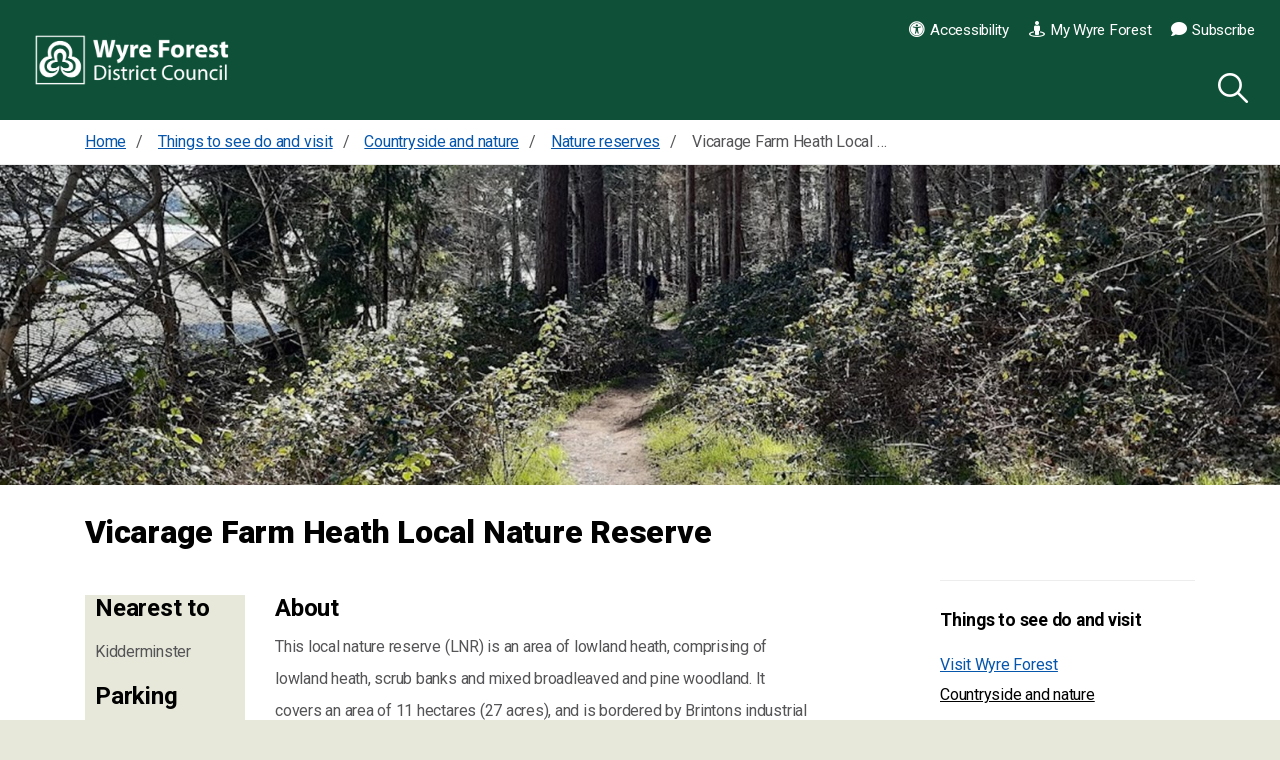

--- FILE ---
content_type: text/html; charset=utf-8
request_url: https://www.wyreforestdc.gov.uk/things-to-see-do-and-visit/countryside-and-nature/nature-reserves/vicarage-farm-heath-local-nature-reserve/
body_size: 64609
content:



<!DOCTYPE html>
<!--[if lt IE 7 ]> <html lang="en" class="no-js ie6 usn"> <![endif]-->
<!--[if IE 7 ]>    <html lang="en" class="no-js ie7 usn"> <![endif]-->
<!--[if IE 8 ]>    <html lang="en" class="no-js ie8 usn"> <![endif]-->
<!--[if IE 9 ]>    <html lang="en" class="no-js ie9 usn"> <![endif]-->
<!--[if (gt IE 9)|!(IE)]><!-->
<html dir="ltl" lang="en" class="no-js usn">
<!--<![endif]-->
<head>
    <meta charset="utf-8">
    <meta name="viewport" content="width=device-width, initial-scale=1, shrink-to-fit=no">
    <meta name="google-site-verification" content="W0CXPPgndxheenN6n_xnV-cVRr18kUXXZOyU-Oj4Lu4" />
    
    <link rel="canonical" href="https://www.wyreforestdc.gov.uk/things-to-see-do-and-visit/countryside-and-nature/nature-reserves/vicarage-farm-heath-local-nature-reserve/" />
    <title>Vicarage Farm Heath Local Nature Reserve | Wyre Forest District Council</title>
    <meta name="description" content="">
    <meta property="og:type" content="website">
    <meta property="og:title" content="Vicarage Farm Heath Local Nature Reserve | Wyre Forest District Council" />
    <meta property="og:image" content="https://www.wyreforestdc.gov.uk/media/onibgi0s/wyre-forest-logo-favicon-310-x-310.png" />
    <meta property="og:url" content="https://www.wyreforestdc.gov.uk/things-to-see-do-and-visit/countryside-and-nature/nature-reserves/vicarage-farm-heath-local-nature-reserve/" />
    <meta property="og:description" content="" />
    <meta property="og:site_name" content="Wyre Forest District Council" />
     <meta name="google-site-verification" content="W0CXPPgndxheenN6n_xnV-cVRr18kUXXZOyU-Oj4Lu4" />
        <meta name="twitter:card" content="summary" />
        <meta name="twitter:site" content="@@WyreForestDC" />

        <!-- uSkinned Icons CSS -->
    <!-- Bootstrap CSS -->
        <link rel="stylesheet" href="/css/usn_wfdc/bootstrap-4.3.1.min.css">
    <!-- Slick Carousel CSS -->
    <link rel="stylesheet" href="/css/usn_wfdc/slick-carousel-1.8.1.min.css">
    <!-- Lightbox CSS -->
    <link rel="stylesheet" href="/css/usn_wfdc/ekko-lightbox-5.3.0.min.css">
    <!-- uSkinned Compiled CSS -->
    <link rel="stylesheet" href="/style.axd?styleId=1879">


            <link rel="shortcut icon" href="/media/onibgi0s/wyre-forest-logo-favicon-310-x-310.png?width=32&height=32" type="image/png">
        <link rel="apple-touch-icon" sizes="57x57" href="/media/onibgi0s/wyre-forest-logo-favicon-310-x-310.png?width=57&height=57">
        <link rel="apple-touch-icon" sizes="60x60" href="/media/onibgi0s/wyre-forest-logo-favicon-310-x-310.png?width=60&height=60">
        <link rel="apple-touch-icon" sizes="72x72" href="/media/onibgi0s/wyre-forest-logo-favicon-310-x-310.png?width=72&height=72">
        <link rel="apple-touch-icon" sizes="76x76" href="/media/onibgi0s/wyre-forest-logo-favicon-310-x-310.png?width=76&height=76">
        <link rel="apple-touch-icon" sizes="114x114" href="/media/onibgi0s/wyre-forest-logo-favicon-310-x-310.png?width=114&height=114">
        <link rel="apple-touch-icon" sizes="120x120" href="/media/onibgi0s/wyre-forest-logo-favicon-310-x-310.png?width=120&height=120">
        <link rel="apple-touch-icon" sizes="144x144" href="/media/onibgi0s/wyre-forest-logo-favicon-310-x-310.png?width=144&height=144">
        <link rel="apple-touch-icon" sizes="152x152" href="/media/onibgi0s/wyre-forest-logo-favicon-310-x-310.png?width=152&height=152">
        <link rel="apple-touch-icon" sizes="180x180" href="/media/onibgi0s/wyre-forest-logo-favicon-310-x-310.png?width=180&height=180">
        <link rel="icon" type="image/png" href="/media/onibgi0s/wyre-forest-logo-favicon-310-x-310.png?width=16&height=16" sizes="16x16">
        <link rel="icon" type="image/png" href="/media/onibgi0s/wyre-forest-logo-favicon-310-x-310.png?width=32&height=32" sizes="32x32">
        <link rel="icon" type="image/png" href="/media/onibgi0s/wyre-forest-logo-favicon-310-x-310.png?width=96&height=96" sizes="96x96">
        <link rel="icon" type="image/png" href="/media/onibgi0s/wyre-forest-logo-favicon-310-x-310.png?width=192&height=192" sizes="192x192">
        <meta name="msapplication-square70x70logo" content="/media/onibgi0s/wyre-forest-logo-favicon-310-x-310.png?width=70&height=70" />
        <meta name="msapplication-square150x150logo" content="/media/onibgi0s/wyre-forest-logo-favicon-310-x-310.png?width=150&height=150" />
        <meta name="msapplication-wide310x150logo" content="/media/onibgi0s/wyre-forest-logo-favicon-310-x-310.png?width=310&height=150" />
        <meta name="msapplication-square310x310logo" content="/media/onibgi0s/wyre-forest-logo-favicon-310-x-310.png?width=310&height=310" />


    

    
        <script src="https://www.google.com/recaptcha/api.js"></script>
        <!-- Global site tag (gtag.js) - Google Analytics -->
        <script async src="https://www.googletagmanager.com/gtag/js?id=UA-12369725-1"></script>
        <script>
        window.dataLayer = window.dataLayer || [];
        function gtag() { dataLayer.push(arguments); }
        gtag('js', new Date());
        gtag('config', 'UA-12369725-1');
        </script>


     
</head>

<body 
    


 class="banner-top   max-width "

  id="top">
    



    <skiptocontent></skiptocontent><!-- Skip to content -->
    <a class="skip-to-content sr-only sr-only-focusable" href="#site-content">Skip to content</a>
    <!--// Skip to content --></skiptocontent>
    <div id="site">
        
        <!-- Header -->
            <header id="site-header">
        <link rel="stylesheet" type="text/css" href="/scripts/usn_wfdc/plugins/cookie.css" />

        
        <div class="container-fluid">

            <div class="row">

                    <div id="logo" ><a href="/" title="Wyre Forest District Council">Wyre Forest District Council</a></div>




                <!-- Expand -->
              
                
                
                 <a href="javascript:void(0)" id="burgerNavStyle" class="expand expand-3-bars expand-even-lines expand-active-cross">
                    <span>Menu</span>
                </a>
                
                
                <!--// Expand -->
                <!-- Navigation -->
                <div class="navigation">

                    <!-- Reveal -->
                    <div class="reveal">

                        <!-- Main navigation -->
                        




                        <!--// Main navigation -->
                        <!-- CTA Links -->
                        

                        <!--// CTA Links -->
                        <!-- Site search -->
                                <div class="form site-search-form site-search" aria-label="Search")">
            <form role="search" action="/search-results/" method="get" name="searchForm">
                <fieldset>
                    <div class="form-group">
                        <input type="text" class="form-control" name="q" aria-label="Search" placeholder="Search the website" >
                    </div>
                    <button type="submit" role="button" aria-label="Search" class="btn base-btn-text base-btn-borders btn-search">
                        <span></span>
                        <i aria-hidden="true" class="icon usn_ion-ios-search"></i>
                    </button>
                </fieldset>
            </form>
            <button class="expand-search" data-toggle="collapse" type="button" aria-expanded="false" aria-label="Search">
              
                <i aria-hidden="true" class="icon usn_ion-ios-search search-icon"></i>
                <i aria-hidden="true" class="icon usn_ion-md-close close-icon"></i>
            </button>
        </div>


                        <!--// Site search -->
                        <!-- Secondary navigation -->
                        
        <!-- Secondary navigation -->
        <nav class="secondary" aria-label="secondary">
            <ul>
                        <li>
                            <span>
                                <a href="/website-accessibility/"  >
                                    <i class="icon fa-universal-access before"></i>Accessibility
                                </a>
                            </span>
                        </li>
                        <li>
                            <span>
                                <a href="/my-wyre-forest/"  >
                                    <i class="icon fa-street-view before"></i>My Wyre Forest
                                </a>
                            </span>
                        </li>
                        <li>
                            <span>
                                <a href="https://pages.comms.wyreforestdc.gov.uk/pages/subcribe-wyre-forest-district"  >
                                    <i class="icon fa-comment before"></i>Subscribe
                                </a>
                            </span>
                        </li>
                
            </ul>
        </nav>
        <!--// Secondary navigation -->


                        <!--// Secondary navigation -->

                    </div>
                    <!--// Reveal -->

                </div>
                <!--// Navigation -->

            </div>

        </div>
    </header>


        <!--// Header -->
        <!-- Breadcrumb -->
        
        <section class="breadcrumb-trail">
            <div class="container">
                <nav aria-label="breadcrumb" aria-label="previous pages">
                    <ol class="breadcrumb" itemscope itemtype="http://schema.org/BreadcrumbList">
                                    <li class="breadcrumb-item" itemprop="itemListElement" itemscope itemtype="http://schema.org/ListItem">
                                        <a class="breadcrumb-item__link" href="/" itemtype="http://schema.org/Thing" itemprop="item">
                                            <span itemprop="name">Home</span>
                                        </a>
                                        <meta itemprop="position" content="1" />
                                    </li>
                                    <li class="breadcrumb-item" itemprop="itemListElement" itemscope itemtype="http://schema.org/ListItem">
                                        <a class="breadcrumb-item__link" href="/things-to-see-do-and-visit/" itemtype="http://schema.org/Thing" itemprop="item">
                                            <span itemprop="name">Things to see do and visit</span>
                                        </a>
                                        <meta itemprop="position" content="2" />
                                    </li>
                                    <li class="breadcrumb-item" itemprop="itemListElement" itemscope itemtype="http://schema.org/ListItem">
                                        <a class="breadcrumb-item__link" href="/things-to-see-do-and-visit/countryside-and-nature/" itemtype="http://schema.org/Thing" itemprop="item">
                                            <span itemprop="name">Countryside and nature</span>
                                        </a>
                                        <meta itemprop="position" content="3" />
                                    </li>
                                    <li class="breadcrumb-item" itemprop="itemListElement" itemscope itemtype="http://schema.org/ListItem">
                                        <a class="breadcrumb-item__link" href="/things-to-see-do-and-visit/countryside-and-nature/nature-reserves/" itemtype="http://schema.org/Thing" itemprop="item">
                                            <span itemprop="name">Nature reserves</span>
                                        </a>
                                        <meta itemprop="position" content="4" />
                                    </li>

                                    <li itemprop="itemListElement" itemscope itemtype="http://schema.org/ListItem" class="breadcrumb-item active" aria-current="page"><span itemprop="name">Vicarage Farm Heath Local Nature Reserve</span><meta itemprop="position" content="5" /></li>

                    </ol>
                </nav>
            </div>
        </section>

        <!--// Breadcrumb -->
        <!-- Content -->
        <main id="site-content">

            


            
    <section class="content component banner-component on-page_banner-section">

        
    <div class="item  item_scale-banner  base-bg">

            <div class="image">
                <img class="lazyload" src="/media/pcapitkc/20250318_133729.jpg?center=0.64008832044348141,0.49533940656137587&amp;mode=crop&amp;width=16&amp;height=9&amp;rnd=134008065073870000" data-src="/media/pcapitkc/20250318_133729.jpg?center=0.64008832044348141,0.49533940656137587&amp;mode=crop&amp;width=1600&amp;height=400&amp;rnd=134008065073870000" alt="mature trees in local nature reserve">
            </div> 

            </div>

                                
    </section>



            




    <section class="content base-bg"><div class="container">    <!-- Row -->
    <div class="row">
        <div class="heading-col col">
            <h1 class="heading main base-heading">Vicarage Farm Heath Local Nature Reserve</h1>
        </div>
    </div>
    <!--// Row -->
<div class="row justify-content-between">
    <!-- Content column -->
    <div class="content-col left-col col-lg-8 col-12 order-1">
        
        
         

         

         
    <section class="content component split-component base-bg " id="pos_22366" >


        <div class="component-main row justify-content-between align-items-center">


    <div class="item item_block item_text-block align-self-start col-lg-3 col-md-3 order-md-1 order-1 col-12 " data-os-animation="fadeIn" data-os-animation-delay="0s">
        <div class="info text-left">

                            <div class="text base-text " data-os-animation="fadeIn" data-os-animation-delay="0s">
                    <div class="container" style="background-color: #e7e8da; padding-left: 10px;">
<h2 class="page-section">Nearest to</h2>
<p>Kidderminster</p>
<h2 class="page-section">Parking</h2>
<p>Burlish Top Local Nature Reserve</p>
<h2 class="page-section">Opening times</h2>
<p>Every day of the year.</p>
<h2 class="page-section">Location</h2>
<p>Situated 2.5km south of Kidderminster</p>
<h3 class="page-section">Postcode</h3>
<p>DY11 7QY</p>
<h3 class="page-section">Map reference</h3>
<p>Grid reference SO 81454 273785</p>
<h3>What3Words</h3>
solar.funny.nuns</div>
                </div>
                    </div>
    </div>



    <div class="item item_block item_text-block align-self-start col-lg-9 col-md-9 order-md-2 order-2 col-12 " data-os-animation="fadeIn" data-os-animation-delay="0s">
        <div class="info text-left">

<h2 class="heading main base-heading">About</h2>                            <div class="text base-text " data-os-animation="fadeIn" data-os-animation-delay="0s">
                    <p>This local nature reserve (LNR) is an area of lowland heath, comprising of lowland heath, scrub banks and mixed broadleaved and pine woodland. It covers an area of 11 hectares (27 acres), and is bordered by Brintons industrial estate on its southern edge, and Birchen Coppice housing estate on its north, east and western edges.</p>
<p>It is located a short walk away from Burlish Top (LNR), and is regularly used by locals for informal recreation. The mixture of habitats and proximity to other local nature reserves provides refuge for a wealth of different insects, birds, mammals and reptiles.</p>
<p>While the area of lowland heath on Vicarage Farm is small, what is present, is of a high quality and supports some nationally scarce wildlife including mining wasps and bees, parasitic wasps, green tiger beetles, common lizard, slow worm and a plethora of butterfly species such as common blue, small heath and small copper. There are also woodland species in the small wooded areas, such as greater spotted woodpecker and migratory birds in winter such as waxwings.</p>
<p>Much of the work carried out on this site over previous years has been to maintain the existing areas of heath and grassland by way of manually removing the small invading birch and oak saplings that threaten to smother the open ground.</p>
<p>Money has been secured through grant aid to make a real impact on the amount of good quality habitat that this wonderful little site supports. Young silver birch and oak will be removed from around the edges of the heath, expanding its area considerably. In addition, it is intended that the district council's grazing animals project will be introduced too, as a means of maintaining the open environment.</p>
<p>While there is no formal route around the site, there are sandy tracks that people can follow to explore the heath.</p>
                </div>
                    </div>
    </div>


        </div>


    </section>


    <section class="content component gallery-component base-bg " id="pos_22508" >


        




            <div class="component-main row slides listing listing_basic-grid listing_gallery" data-slick='{"dots": true ,"arrows": true ,"slidesToShow": 2, "responsive": [{"breakpoint": 575,"settings": {"slidesToShow": 1}}]}'>

                
                <div class="item  items-2 " data-os-animation="fadeIn" data-os-animation-delay="0s">
                    <div class="image ">
                            <a href="/media/ydphkyb2/20250318_134839.jpg"   target=""  data-toggle="lightbox" data-type="image" data-gallery="galleryname-22508" >

                        
    <img class="lazyload " src="/media/ydphkyb2/20250318_134839.jpg?anchor=center&amp;mode=crop&amp;width=8&amp;height=6&amp;rnd=134031037585370000" data-src="/media/ydphkyb2/20250318_134839.jpg?anchor=center&amp;mode=crop&amp;width=800&amp;height=600&amp;rnd=134031037585370000" alt="nature reserve">





                            </a>
                                            </div>
                </div>
                <div class="item  items-2 " data-os-animation="fadeIn" data-os-animation-delay="0s">
                    <div class="image ">
                            <a href="/media/e2uiq5fv/20250318_133620.jpg"   target=""  data-toggle="lightbox" data-type="image" data-gallery="galleryname-22508" >

                        
    <img class="lazyload " src="/media/e2uiq5fv/20250318_133620.jpg?anchor=center&amp;mode=crop&amp;width=8&amp;height=6&amp;rnd=134031037615830000" data-src="/media/e2uiq5fv/20250318_133620.jpg?anchor=center&amp;mode=crop&amp;width=800&amp;height=600&amp;rnd=134031037615830000" alt="sandy area in nature reserve">





                            </a>
                                            </div>
                </div>
                <div class="item  items-2 " data-os-animation="fadeIn" data-os-animation-delay="0s">
                    <div class="image ">
                            <a href="/media/pdzbungc/img-20230511-wa0000.jpg"   target=""  data-toggle="lightbox" data-type="image" data-gallery="galleryname-22508" >

                        
    <img class="lazyload " src="/media/pdzbungc/img-20230511-wa0000.jpg?anchor=center&amp;mode=crop&amp;width=8&amp;height=6&amp;rnd=134031037597400000" data-src="/media/pdzbungc/img-20230511-wa0000.jpg?anchor=center&amp;mode=crop&amp;width=800&amp;height=600&amp;rnd=134031037597400000" alt="thin grass nature reserve">





                            </a>
                                            </div>
                </div>
                <div class="item  items-2 " data-os-animation="fadeIn" data-os-animation-delay="0s">
                    <div class="image ">
                            <a href="/media/we0pbnax/20250318_134825.jpg"   target=""  data-toggle="lightbox" data-type="image" data-gallery="galleryname-22508" >

                        
    <img class="lazyload " src="/media/we0pbnax/20250318_134825.jpg?anchor=center&amp;mode=crop&amp;width=8&amp;height=6&amp;rnd=134031037653530000" data-src="/media/we0pbnax/20250318_134825.jpg?anchor=center&amp;mode=crop&amp;width=800&amp;height=600&amp;rnd=134031037653530000" alt="grassed area of nature reserve">





                            </a>
                                            </div>
                </div>
                <div class="item  items-2 " data-os-animation="fadeIn" data-os-animation-delay="0s">
                    <div class="image ">
                            <a href="/media/x2xkspkc/20250318_134829.jpg"   target=""  data-toggle="lightbox" data-type="image" data-gallery="galleryname-22508" >

                        
    <img class="lazyload " src="/media/x2xkspkc/20250318_134829.jpg?anchor=center&amp;mode=crop&amp;width=8&amp;height=6&amp;rnd=134031037675170000" data-src="/media/x2xkspkc/20250318_134829.jpg?anchor=center&amp;mode=crop&amp;width=800&amp;height=600&amp;rnd=134031037675170000" alt="view over nature reserve">





                            </a>
                                            </div>
                </div>




            </div>

        





    </section>




    </div>
    <!--// Content column -->

    <!-- Second column -->
    <div class="right-col col-xl-3 col-lg-4 col-12 order-2">
            <!-- Sub Navigation -->
            <nav class="sub" aria-label="sub">
                <p class="heading">
                    <a href="/things-to-see-do-and-visit/">
                        Things to see do and visit
                    </a>
                </p>
                        <ul>
                    <li >
                        <span><a href="/things-to-see-do-and-visit/visit-wyre-forest/">
Visit Wyre Forest                        </a></span>
                    </li>
                    <li  class="active">
                        <span><a href="/things-to-see-do-and-visit/countryside-and-nature/">
Countryside and nature                        </a></span>
        <ul>
                    <li >
                        <span><a href="/things-to-see-do-and-visit/countryside-and-nature/pollinator-patches/">
Pollinator patches                        </a></span>
                    </li>
                    <li >
                        <span><a href="/things-to-see-do-and-visit/countryside-and-nature/grazing-animals-project/">
Grazing animals project                        </a></span>
                    </li>
                    <li >
                        <span><a href="/things-to-see-do-and-visit/countryside-and-nature/heathland-restoration-project/">
Heathland restoration project                        </a></span>
                    </li>
                    <li >
                        <span><a href="/things-to-see-do-and-visit/countryside-and-nature/information-on-habitats/">
Information on habitats                        </a></span>
                    </li>
                    <li  class="active">
                        <span><a href="/things-to-see-do-and-visit/countryside-and-nature/nature-reserves/">
Nature reserves                        </a></span>
        <ul>
                    <li >
                        <span><a href="/things-to-see-do-and-visit/countryside-and-nature/nature-reserves/blake-marsh-local-nature-reserve/">
Blake Marsh Local Nature Reserve                        </a></span>
                    </li>
                    <li >
                        <span><a href="/things-to-see-do-and-visit/countryside-and-nature/nature-reserves/britannia-gardens-riverside-conservation-area/">
Britannia Gardens Riverside conservation area                        </a></span>
                    </li>
                    <li >
                        <span><a href="/things-to-see-do-and-visit/countryside-and-nature/nature-reserves/burlish-meadows-conservation-area/">
Burlish Meadows Conservation Area                        </a></span>
                    </li>
                    <li >
                        <span><a href="/things-to-see-do-and-visit/countryside-and-nature/nature-reserves/burlish-top-local-nature-reserve/">
Burlish Top Local Nature Reserve                        </a></span>
                    </li>
                    <li >
                        <span><a href="/things-to-see-do-and-visit/countryside-and-nature/nature-reserves/habberley-valley-local-nature-reserve/">
Habberley Valley Local Nature Reserve                        </a></span>
                    </li>
                    <li >
                        <span><a href="/things-to-see-do-and-visit/countryside-and-nature/nature-reserves/half-crown-wood-local-nature-reserve/">
Half Crown Wood Local Nature Reserve                        </a></span>
                    </li>
                    <li >
                        <span><a href="/things-to-see-do-and-visit/countryside-and-nature/nature-reserves/hurcott-pools-and-wood-site-of-special-scientific-interest/">
Hurcott Pools and Wood - Site of Special Scientific Interest                        </a></span>
                    </li>
                    <li >
                        <span><a href="/things-to-see-do-and-visit/countryside-and-nature/nature-reserves/mitton-marsh-conservation-area/">
Mitton Marsh Conservation Area                        </a></span>
                    </li>
                    <li >
                        <span><a href="/things-to-see-do-and-visit/countryside-and-nature/nature-reserves/moorhall-marsh-local-nature-reserve/">
Moorhall Marsh Local Nature Reserve                        </a></span>
                    </li>
                    <li >
                        <span><a href="/things-to-see-do-and-visit/countryside-and-nature/nature-reserves/puxton-marsh-site-of-special-scientific-interest/">
Puxton Marsh - Site of Special Scientific Interest                        </a></span>
                    </li>
                    <li >
                        <span><a href="/things-to-see-do-and-visit/countryside-and-nature/nature-reserves/redstone-marsh-local-nature-reserve/">
Redstone Marsh Local Nature Reserve                        </a></span>
                    </li>
                    <li >
                        <span><a href="/things-to-see-do-and-visit/countryside-and-nature/nature-reserves/rifle-range-site-of-special-scientific-interest/">
Rifle Range - Site of Special Scientific Interest                        </a></span>
                    </li>
                    <li >
                        <span><a href="/things-to-see-do-and-visit/countryside-and-nature/nature-reserves/spennells-valley-local-nature-reserve/">
Spennells Valley Local Nature Reserve                        </a></span>
                    </li>
                    <li >
                        <span><a href="/things-to-see-do-and-visit/countryside-and-nature/nature-reserves/stourvale-local-nature-reserve/">
Stourvale Local Nature Reserve                        </a></span>
                    </li>
                    <li  class="active">
                        <span><a href="/things-to-see-do-and-visit/countryside-and-nature/nature-reserves/vicarage-farm-heath-local-nature-reserve/">
Vicarage Farm Heath Local Nature Reserve                        </a></span>
                    </li>
        </ul>
                    </li>
                    <li >
                        <span><a href="/things-to-see-do-and-visit/countryside-and-nature/ranger-service-volunteering-opportunities/">
Ranger service volunteering opportunities                        </a></span>
                    </li>
                    <li >
                        <span><a href="/things-to-see-do-and-visit/countryside-and-nature/biodiversity-policy/">
Biodiversity policy                        </a></span>
                    </li>
        </ul>
                    </li>
                    <li >
                        <span><a href="/things-to-see-do-and-visit/parks-and-green-spaces/">
Parks and green spaces                        </a></span>
                    </li>
                    <li >
                        <span><a href="/things-to-see-do-and-visit/leisure-centres-in-wyre-forest/">
Leisure centres in Wyre Forest                        </a></span>
                    </li>
                    <li >
                        <span><a href="/things-to-see-do-and-visit/allotments/">
Allotments                        </a></span>
                    </li>
                    <li >
                        <span><a href="/things-to-see-do-and-visit/events-venues-and-open-space-hire-bookings/">
Events venues and open space hire bookings                        </a></span>
                    </li>
        </ul>

            </nav>
            <!--// Sub Navigation -->


        

    </div>
    <!--// Second column -->


    </div></div></section>



            
        <section class="content component cta-component c5-bg " id="pos_22331" >

                    <div class="container">

            <!-- ROW -->
            <div class="row justify-content-between align-items-center text-left">

                <div class="info">


<h2 class="heading main c5-heading " data-os-animation="fadeIn" data-os-animation-delay="0s">Stay up to date</h2>
                        <div class="text c5-text " data-os-animation="fadeIn" data-os-animation-delay="0s">
                            <p>Find out what's happening across the district!</p>
                        </div>

                </div>

                    <p class="link " data-os-animation="fadeIn" data-os-animation-delay="0s">
                            <a class="btn base-btn-bg base-btn-text base-btn-borders" href="https://signup.es-mail.co.uk/Signup/7e9e69db7d4c3bae07ae42d50c57261b"  >Sign up to our things to see, do and visit newsletter</a>
                    </p>

            </div>
            <!--// ROW -->

                    </div>

        </section>


    <section class="content component form-component c2-bg " id="pos_6096" >

                <div class="container">

        




        <div class=" " data-os-animation="fadeIn" data-os-animation-delay="0s">
                    <div class="umbraco-forms form">
                        <div class="inner c2-bg c2-text btn-bg_c4-btn-bg btn-text_c4-btn-text btn-borders_c4-btn-borders">
<div id="umbraco_form_09c493d7a7a6482d94855b9950a5f41a" class="umbraco-forms-form websitefeedback umbraco-forms-uSkinned">

<form action="/things-to-see-do-and-visit/countryside-and-nature/nature-reserves/vicarage-farm-heath-local-nature-reserve/" enctype="multipart/form-data" method="post"><input name="__RequestVerificationToken" type="hidden" value="Z7-ZbVXwIFYUNbkf6Whqa_kHU1lHzjt8ZApQLipCjGVfzHDGD6CuNVY_EF4byIPhTl3m8vWr2FCxeRq5pz6aLLyxYpTMstYMdoY6Pc8FaRo1" /><input data-val="true" data-val-required="The FormId field is required." name="FormId" type="hidden" value="09c493d7-a7a6-482d-9485-5b9950a5f41a" /><input name="FormName" type="hidden" value="Website feedback" /><input data-val="true" data-val-required="The RecordId field is required." name="RecordId" type="hidden" value="00000000-0000-0000-0000-000000000000" /><input name="PreviousClicked" type="hidden" value="" /><input name="Theme" type="hidden" value="uSkinned" />            <input type="hidden" name="FormStep" value="0" />
            <input type="hidden" name="RecordState" value="[base64]" />


<div class="umbraco-forms-page ajax-wrap">


<div class="validation-summary-valid" data-valmsg-summary="true"><ul><li style="display:none"></li>
</ul></div>
        <fieldset class="umbraco-forms-fieldset" id="ac6a9a02-04d5-4089-c2de-88291d9d8d0b">

                <legend>Website feedback</legend>

            <div class="row">

                    <div class="umbraco-forms-container col-md-12">

                            <div class="form-group  umbraco-forms-field wasthispageuseful singlechoice mandatory" >
Was this page useful?                                        <sup class="umbracoForms-Indicator">Required</sup>
                                <div class="umbraco-forms-field-wrapper">

                                      

   
<div class=" radio radiobuttonlist" id="05251ff2-5c87-440e-f666-e7cc0328798b">
    <label for="05251ff2-5c87-440e-f666-e7cc0328798b_0" aria-label="Was this page useful? Yes">

    <input type="radio" name="05251ff2-5c87-440e-f666-e7cc0328798b" id="05251ff2-5c87-440e-f666-e7cc0328798b_0" value="Yes" 
    data-val="true" data-rule-required="true" data-msg-required="Please provide a value for Was this page useful?"     />
    
 Yes</label>
    <label for="05251ff2-5c87-440e-f666-e7cc0328798b_1" aria-label="Was this page useful? No">

    <input type="radio" name="05251ff2-5c87-440e-f666-e7cc0328798b" id="05251ff2-5c87-440e-f666-e7cc0328798b_1" value="No" 
    data-val="true" data-rule-required="true" data-msg-required="Please provide a value for Was this page useful?"     />
    
 No</label>
</div>

<span class="field-validation-valid" data-valmsg-for="05251ff2-5c87-440e-f666-e7cc0328798b" data-valmsg-replace="true"></span>
                                </div>


                            </div>

                    </div>
            </div>

        </fieldset>
        <fieldset class="umbraco-forms-fieldset" id="2f498a17-90cf-4e3f-a633-5d6fa1897e43">


            <div class="row">

                    <div class="umbraco-forms-container col-md-12">

                            <div class="form-group  umbraco-forms-field consentforstoringsubmitteddata dataconsent mandatory alternating" >
                                 <label for="d0c3ddd5-fba7-460a-bef5-5d9d7016979e" class="col-12 control-label umbraco-forms-label">
                                    Consent for storing submitted data; 
                                        <sup class="umbracoForms-Indicator">Required</sup>
                                </label>
                                <div class="umbraco-forms-field-wrapper">

                                    
<div class="checkbox checkboxlist dataconsent">

<input type="checkbox" name="d0c3ddd5-fba7-460a-bef5-5d9d7016979e" id="d0c3ddd5-fba7-460a-bef5-5d9d7016979e" value="true" 
         data-rule-required="true" data-val="true" data-msg-required="Consent is required to store and process the data in this form."                                                                                                                                                                        
/>
<input type="hidden" name="abc d0c3ddd5-fba7-460a-bef5-5d9d7016979e" value="false" />

Yes, I give permission to store and process my data
</div>

<span class="field-validation-valid" data-valmsg-for="d0c3ddd5-fba7-460a-bef5-5d9d7016979e" data-valmsg-replace="true"></span>
                                </div>


                            </div>
                            <div class="form-group  umbraco-forms-field whatisthereasonyoudidntfindthepageuseful dropdown mandatory"   style="display: none"    >
                                 <label for="a384c6ba-4ee1-4876-c904-25d1c832f91b" class="col-12 control-label umbraco-forms-label">
                                    What is the reason you didn&#39;t find the page useful?; 
                                        <sup class="umbracoForms-Indicator">Required</sup>
                                </label>
                                <div class="umbraco-forms-field-wrapper">

                                    
<select class="form-control "  name="a384c6ba-4ee1-4876-c904-25d1c832f91b" id="a384c6ba-4ee1-4876-c904-25d1c832f91b"
 data-val="true" data-val-required="Please provide a value for What is the reason you didn&#39;t find the page useful?">
    <option value=""></option>
        <option value="It didn&#39;t answer my question" 
                >It didn&#39;t answer my question</option>
        <option value="I couldn&#39;t access the page or parts of the page properly" 
                >I couldn&#39;t access the page or parts of the page properly</option>
        <option value="Information on the page appears out of date" 
                >Information on the page appears out of date</option>
        <option value="I don&#39;t agree with the policy" 
                >I don&#39;t agree with the policy</option>
</select>


<span class="field-validation-valid" data-valmsg-for="a384c6ba-4ee1-4876-c904-25d1c832f91b" data-valmsg-replace="true"></span>
                                </div>


                            </div>
                            <div class="form-group  umbraco-forms-field pleasetellushowwecanimprovethepage longanswer alternating" >
                                 <label for="f7c8c9d7-c8c8-4dd2-db80-8d73d31bcc8e" class="col-12 control-label umbraco-forms-label">
                                    Please tell us how we can improve the page; 
                                </label>
                                <div class="umbraco-forms-field-wrapper">

                                    
<textarea class="form-control "  
          name="f7c8c9d7-c8c8-4dd2-db80-8d73d31bcc8e" 
          id="f7c8c9d7-c8c8-4dd2-db80-8d73d31bcc8e" 
          rows="2" 
          cols="20"
        



></textarea>



<span class="field-validation-valid" data-valmsg-for="f7c8c9d7-c8c8-4dd2-db80-8d73d31bcc8e" data-valmsg-replace="true"></span>
                                </div>


                            </div>
                            <div class="form-group  umbraco-forms-field youremailaddress shortanswer" >
                                 <label for="07622f52-b79f-4d39-bf93-668c212be528" class="col-12 control-label umbraco-forms-label">
                                    Your email address; 
                                </label>
                                <div class="umbraco-forms-field-wrapper">

                                    <input type="text" name="07622f52-b79f-4d39-bf93-668c212be528" id="07622f52-b79f-4d39-bf93-668c212be528" class="form-control text" value="" maxlength="500"
       
data-val="true"

 data-val-regex="Please provide a valid value for Your email address" data-regex="[a-zA-Z0-9_.+-]+@[a-zA-Z0-9-]+.[a-zA-Z0-9-.]+"
/>





<span class="field-validation-valid" data-valmsg-for="07622f52-b79f-4d39-bf93-668c212be528" data-valmsg-replace="true"></span>
                                </div>

                                    <span class="umbraco-forms-tooltip help-block note">We will only contact you regarding this feedback.</span>

                            </div>
                            <div class="form-group  umbraco-forms-field pagetitle hidden alternating" >
                                <div class="umbraco-forms-field-wrapper">

                                    <input type="hidden" name="34a8820c-36c0-4903-83a5-c5b009279ed5" id="34a8820c-36c0-4903-83a5-c5b009279ed5" class="hidden" value="Vicarage Farm Heath Local Nature Reserve"/>




<span class="field-validation-valid" data-valmsg-for="34a8820c-36c0-4903-83a5-c5b009279ed5" data-valmsg-replace="true"></span>
                                </div>


                            </div>
                            <div class="form-group  umbraco-forms-field pageurl hidden" >
                                <div class="umbraco-forms-field-wrapper">

                                    <input type="hidden" name="58efa949-5e56-4e24-a28f-1b10b1aad106" id="58efa949-5e56-4e24-a28f-1b10b1aad106" class="hidden" value="/things-to-see-do-and-visit/countryside-and-nature/nature-reserves/vicarage-farm-heath-local-nature-reserve/"/>




<span class="field-validation-valid" data-valmsg-for="58efa949-5e56-4e24-a28f-1b10b1aad106" data-valmsg-replace="true"></span>
                                </div>


                            </div>
                            <div class="form-group  umbraco-forms-field pleasecomplete recaptcha2 alternating" >
                                 <label for="ed19dae8-9a6c-422a-91ab-44f078e840d4" class="col-12 control-label umbraco-forms-label">
                                    Please complete; 
                                </label>
                                <div class="umbraco-forms-field-wrapper">

                                            <script src="https://www.google.com/recaptcha/api.js" async defer></script>
        <div class="g-recaptcha" data-sitekey="6Lfmxx8dAAAAACwRYh60aJtG21yH2jl7VwNZggi0" data-theme="clean" data-size="normal"></div>


<span class="field-validation-valid" data-valmsg-for="ed19dae8-9a6c-422a-91ab-44f078e840d4" data-valmsg-replace="true"></span>
                                </div>


                            </div>

                    </div>
            </div>

        </fieldset>

    <div style="display: none">
        <input type="hidden" name="09c493d7a7a6482d94855b9950a5f41a" />
    </div>


    <div class="umbraco-forms-navigation row buttons">

        <div class="col">
                <input type="submit" 
                        class="btn primary" 
                        aria-label="Submit"
                        value="Submit" 
                        name="__next" />
        </div>
    </div>
</div>

<input name="ufprt" type="hidden" value="[base64]" /></form>

        



<script>
    if (typeof umbracoFormsCollection === 'undefined') var umbracoFormsCollection = [];
    umbracoFormsCollection.push({"formId":"09c493d7a7a6482d94855b9950a5f41a","fieldSetConditions":{"2f498a17-90cf-4e3f-a633-5d6fa1897e43":{"id":"00000000-0000-0000-0000-000000000000","actionType":"Show","logicType":"All","rules":[{"id":"00000000-0000-0000-0000-000000000000","fieldsetId":"ac6a9a02-04d5-4089-c2de-88291d9d8d0b","field":"05251ff2-5c87-440e-f666-e7cc0328798b","operator":"Is","value":"No"}]}},"fieldConditions":{"a384c6ba-4ee1-4876-c904-25d1c832f91b":{"id":"00000000-0000-0000-0000-000000000000","actionType":"Show","logicType":"All","rules":[{"id":"00000000-0000-0000-0000-000000000000","fieldsetId":"ac6a9a02-04d5-4089-c2de-88291d9d8d0b","field":"05251ff2-5c87-440e-f666-e7cc0328798b","operator":"Is","value":"No"}]}},"recordValues":{}});
</script>


<script type='application/javascript' src='/App_Plugins/UmbracoForms/Assets/Themes/Default/umbracoforms.js' defer='defer' type='application/javascript' ></script><link rel='stylesheet' href='/app_plugins/umbracoforms/assets/defaultform.css' />    </div>                        </div>
                    </div>
        </div>

        




                </div>

    </section>



        </main>
        <!--// Content -->
        <!-- Footer -->
        
        <footer id="site-footer" class="footer-bg" >
            <div class="container">

                <!-- Row -->
                <div class="row">

                                <div class="footer-item   col-lg-3 col-md-5 col-12 col">
                                    
    <div class="item  item_text-below text-left " data-os-animation="" data-os-animation-delay="">
        <div class="inner  ">
                                        <div class="info info_align-middle">
                                            <p class="heading footer-heading" role="heading" aria-level="2">Wyre Forest District Council</p>
                                            <div class="text footer-text">
                            <p>Wyre Forest House<br />Finepoint Way,<br />Kidderminster,<br />Worcestershire<br />DY11 7WF</p>
                        </div>

                </div>
                                </div>
    </div>

                                </div>
                                <div class="footer-item offset-lg-1 offset-md-1 col-lg-3 col-md-12 col-12 col">
                                    
    <div class="item  item_social-links " data-os-animation="" data-os-animation-delay="">
        <div class="inner">

<p class="heading footer-heading">Follow us</p>

                <nav class="social" id="socialicons" aria-labelledby="socialicons">

                    <ul>
                            <li>
                                <span>
                                    <a href="https://www.facebook.com/WyreForest/" target="_blank"  title="Link will open in a new window/tab"  aria-label="Facebook link for Wyre Forest District Council">
                                            <img class="lazyload" src="/media/jzgfwcj0/facebook.png?height=16" data-src="/media/jzgfwcj0/facebook.png?height=160" alt="Facebook link for Wyre Forest District Council" />
                                    </a>
                                </span>
                            </li>
                            <li>
                                <span>
                                    <a href="https://twitter.com/wyreforestdc" target="_blank"  title="Link will open in a new window/tab"  aria-label="Twitter link for Wyre Forest District Council">
                                            <img class="lazyload" src="/media/tetjmki0/twitter-1.png?height=16" data-src="/media/tetjmki0/twitter-1.png?height=160" alt="Twitter link for Wyre Forest District Council" />
                                    </a>
                                </span>
                            </li>
                            <li>
                                <span>
                                    <a href="https://www.youtube.com/channel/UChM0-nKmT95DrHjc-VfuOhQ" target="_blank"  title="Link will open in a new window/tab"  aria-label="YouTube link for Wyre Forest District Council">
                                            <img class="lazyload" src="/media/0xef3nfl/youtube.png?height=16" data-src="/media/0xef3nfl/youtube.png?height=160" alt="YouTube link for Wyre Forest District Council" />
                                    </a>
                                </span>
                            </li>
                            <li>
                                <span>
                                    <a href="https://www.linkedin.com/company/wyre-forest-district-council" target="_blank"  title="Link will open in a new window/tab"  aria-label="LinkedIn link for Wyre Forest District Council">
                                            <img class="lazyload" src="/media/qafh0ctt/li-in-bug-no-trans.png?height=16" data-src="/media/qafh0ctt/li-in-bug-no-trans.png?height=160" alt="LinkedIn link for Wyre Forest District Council" />
                                    </a>
                                </span>
                            </li>
                    </ul>
                </nav>
        </div>
    </div>

                                </div>
                                <div class="footer-item offset-lg-1 offset-md-1 col-lg-3 col-md-3 col-12 col">
                                    
    <div class="item  item_search-links">
        <div class="inner">

                <p class="heading footer-heading">Useful links</p>
                                        <!-- Quick Links -->
                <nav class="quick-links">

                    <ul>
                            <li><span><a href="/your-council/contact-us/"  >Contact us</a></span></li>
                            <li><span><a href="/your-council/our-jobs/"  >Our jobs</a></span></li>
                            <li><span><a href="http://www.worcestershire.gov.uk/" target="_blank"  title="Link will open in a new window/tab" >Worcestershire County Council<i class="icon usn_ion-md-open after"></i></a></span></li>
                            <li><span><a href="https://www.worcsregservices.gov.uk/" target="_blank"  title="Link will open in a new window/tab" >Worcestershire Regulatory Services<i class="icon usn_ion-md-open after"></i></a></span></li>
                            <li><span><a href="https://www.worcestershire.gov.uk/worcestershire-trading-standards-services" target="_blank"  title="Link will open in a new window/tab" >Worcestershire Trading Standards<i class="icon usn_ion-md-open after"></i></a></span></li>
                    </ul>
                </nav>
                <!--// Quick Links -->
        </div>
    </div>

                                </div>
                                <div class="footer-item   col-lg-2 col-md-2 col-12 col">
                                    
    <div class="item  item_text-below text-left " data-os-animation="" data-os-animation-delay="">
        <div class="inner  ">
                <a href="/your-council/contact-us/directions-to-our-offices/"  >
                                        <div class="info info_align-middle">
                                        
                        <p class="link">
                            <span class="btn btn-sm c5-btn-bg c5-btn-text c5-btn-borders">
                                 Directions to our offices
                            </span>
                        </p>
                </div>
                                        </a>
        </div>
    </div>

                                </div>

                </div>
                <!--// Row -->
                <!-- Row -->
                <div class="row">

                    <div class="col">
                        <nav class="footer-navigation">
                            <ul>
                                <li><div>&copy; 2026</div></li>
                                            <li><span><a href="/your-council/privacy-and-data-protection/cookies/"  title="">Cookies</a></span></li>
            <li><span><a href="/your-council/copyright-and-re-use/"  title="">Copyright and re-use</a></span></li>
            <li><span><a href="/your-council/disclaimer/"  title="">Disclaimer</a></span></li>
            <li><span><a href="/your-council/privacy-and-data-protection/"  title="">Privacy and data protection</a></span></li>
            <li><span><a href="/sitemap/"  title="">Sitemap</a></span></li>


                                
                            </ul>
                        </nav>
                    </div>

                </div>
                <!--// Row -->

            </div>
        </footer>

        <!--// Footer -->
    
        <!-- Back to top -->
        <div class="usn_back-to-top position-right" id="back to top button">
            <a role="button" aria-label="Back to top" class="btn base-btn-bg base-btn-text base-btn-borders btn-back-to-top" href="#top" onclick="$('html,body').animate({scrollTop:0},'slow');return false;">
                <span class="icon usn_ion-md-arrow-dropup"></span>
                <span class="sr-only">Back to top</span>
            </a>
        </div>
        <!--// Back to top -->

    </div>
    <!--// Site -->

    


        <!-- Scripts -->
<!-- <script src="https://ajax.googleapis.com/ajax/libs/jquery/3.5.1/jquery.min.js"></script> -->
    <script src="https://ajax.googleapis.com/ajax/libs/jquery/3.7.1/jquery.min.js"></script>
    <script src="/scripts/usn_wfdc/modernizr-2.8.3.min.js"></script>
    <script src="/scripts/usn_wfdc/popper-1.14.7.min.js"></script>
    <script src="/scripts/usn_wfdc/bootstrap-4.3.1.min.js"></script>
   <!--  <script src="/scripts/usn_wfdc/jquery.validate-1.19.0.min.js"></script> -->
    <script src="https://cdnjs.cloudflare.com/ajax/libs/jquery-validate/1.19.5/jquery.validate.min.js"></script>
    <script src="/scripts/usn_wfdc/jquery.validation-unobtrusive-3.2.11.min.js"></script>
    <!-- Slide Carousel Script -->
    <script src="/scripts/usn_wfdc/slick-carousel-1.8.1.min.js"></script>
    <!-- Lightbox Script --> 
    <script src="/scripts/usn_wfdc/ekko-lightbox-5.3.0.min.js"></script>
    <!-- Instagram Feed Script -->
    <script src="/scripts/usn_wfdc/instagramfeed-1.3.6.js"></script>
    <!-- uSkinned Scripts -->
    <script src="/scripts/usn_wfdc/plugins.js"></script>
    <script src="/scripts/usn_wfdc/application.js"></script>
    <script src="/scripts/usn_wfdc/jquery.unobtrusive-ajax.js"></script>


    
    
    <script>
        var slides = document.getElementsByClassName('repeatable-content');
        if(slides.length > 0) {
            var i;
            for (i = 0; i < slides.length; i++) {
                let isDown = false;
                let startX;
                let scrollLeft;
                slides[i].addEventListener('mousedown', (e) => {
                    isDown = true;
                    e.currentTarget.classList.add('active');
                    startX = e.pageX - e.currentTarget.offsetLeft;
                    scrollLeft = e.currentTarget.scrollLeft;
                });
                slides[i].addEventListener('mouseleave', (e) => {
                    isDown = false;
                    e.currentTarget.classList.remove('active');
                });
                slides[i].addEventListener('mouseup', (e) => {
                    isDown = false;
                    e.currentTarget.classList.remove('active');
                });
                slides[i].addEventListener('mousemove', (e) => {
                    if (!isDown) return;
                    e.preventDefault();
                    const x = e.pageX - e.currentTarget.offsetLeft;
                    const walk = (x - startX) * 3; //scroll-fast
                    e.currentTarget.scrollLeft = scrollLeft - walk;
                });
            };
        }   
    
    </script>

    <script src="https://cc.cdn.civiccomputing.com/9/cookieControl-9.x.min.js"></script>
        <script>
            function addElement(box, html) {
                var findHtml = document.getElementById(html);
                var findBox = document.getElementById(box); 

                if (findBox !== null) {
                    var alert = findBox.getElementsByClassName("alert")[0];
                    // Hide cookie policy placeholder text
                    alert.classList.add('d-none');
                    // insert desired code from found id
                    findBox.innerHTML += findHtml.innerHTML;
                }
            };

            function removeElement(box, html) {
                var findHtml = document.getElementById(html);
                var findBox = document.getElementById(box); 
                
                if (findBox !== null) {
                    var alert = findBox.getElementsByClassName("alert")[0];                
                    var insertedHTML = document.getElementById(findHtml.id + "-content"); 
                    insertedHTML.remove();
                    alert.classList.remove('d-none');
                }
            };

            var config = {
                // dev key api key
                apiKey: 'f8c94e2b26fc985a7eb133d1dbc529ac5b2676f8',
                product: 'COMMUNITY',
                initialState: "OPEN",
                text : {
                    thirdPartyTitle : 'Warning: Some cookies require your attention',
                    thirdPartyDescription : 'Some of these cookies are essential to make our site work and others help us to improve by giving us some insight into how the site is being used.'
                },
                accessibility : {
		                accessKey: 'C',
		                highlightFocus: true,
	                	overlay:true,
	                    outline: true,
	                },
                necessaryCookies:['UMB-XSRF-TOKEN'],
                optionalCookies: [
                    {
                        name : 'analytics',
                        label: 'Analytical Cookies',
                        description: 'Analytical cookies help us to improve our website by collecting and reporting information on its usage. Please visit https://policies.google.com/privacy for more information.',
                        cookies: ['_ga', '_gid', '_gat', '__utma', '__utmt', '__utmb', '__utmc', '__utmz', '__utmv'],
                        recommendedState: true,
                        onAccept : function(){
                            // Add Google Analytics
                            (function(i,s,o,g,r,a,m){i['GoogleAnalyticsObject']=r;i[r]=i[r]||function(){
                                (i[r].q=i[r].q||[]).push(arguments)},i[r].l=1*new Date();a=s.createElement(o),
                                m=s.getElementsByTagName(o)[0];a.async=1;a.src=g;m.parentNode.insertBefore(a,m)
                            })(window,document,'script','https://www.google-analytics.com/analytics.js','ga');

                            ga('create', 'UA-171128403-1', 'auto');
                            ga('send', 'pageview');
                        },
                        onRevoke: function(){
                            // Disable Google Analytics
                            window['ga-disable-UA-171128403-1'] = true;
                        }
                    },
                    {
                        name: 'you-tube',
                        label: 'Youtube',
                        description: 'Please visit https://policies.google.com/privacy for more information.',
                        cookies: [],
                        onAccept : function(){
                            addElement("youtubeBox", "youtubeScript");
                        },
                        onRevoke: function(){
                            removeElement("youtubeBox", "youtubeScript");
                        }
                    },
                    {
                        name: 'google-maps',
                        label: 'Google Maps',
                        description: 'Please visit https://policies.google.com/privacy for more information.',
                        cookies: [],
                        onAccept : function(){
                            addElement("googleMapsBox", "googleMapsScript");
                        },
                        onRevoke: function(){
                            removeElement("googleMapsBox", "googleMapsScript");
                        }
                    },
                    {
                        name: 'twitter',
                        label: 'Twitter',
                        description: 'Please visit https://twitter.com/en/privacy for more information',
                        cookies: [],
                        onAccept : function(){
                            // create twitter script
                            var twitterScriptTag = document.createElement('script');
                            twitterScriptTag.setAttribute('src','https://platform.twitter.com/widgets.js');

                            // find wrapping box
                            var findTwitterBox = document.getElementById("twitterBox"); 
                            // find cookie placedholder
                            if(findTwitterBox !== null) {
                                var alert = findTwitterBox.getElementsByClassName("alert")[0];
                                // Hide cookie policy placeholder hide class
                                alert.classList.add('d-none');

                                findTwitterBox.appendChild(twitterScriptTag);
                            }
                            
                        },
                        onRevoke: function(){
                            document.getElementById("twitter-widget-0").remove();
                            var findTwitterBox = document.getElementById("twitterBox"); 
                            if(findTwitterBox !== null) {
                                var alert = findTwitterBox.getElementsByClassName("alert")[0];
                                // Hide cookie policy placeholder hide class
                                alert.classList.remove('d-none');
                            }
                        }
                    }
                ],
                
                position: 'LEFT',
                theme: 'DARK'
            };

            function ccfix() {
                var cookieControlElement = document.getElementById("ccc-module");
                if(cookieControlElement !=null) {
                    cookieControlElement.setAttribute("aria-label", "Cookie Control main section");
                  
                }
            }
            CookieControl.load( config, ccfix() );
            
        </script>   


</body>

<!--
    ____        _ ____              _ __  __             _____ __   _                      __
   / __ )__  __(_) / /_   _      __(_) /_/ /_     __  __/ ___// /__(_)___  ____  ___  ____/ /
  / __  / / / / / / __/  | | /| / / / __/ __ \   / / / /\__ \/ //_/ / __ \/ __ \/ _ \/ __  /
 / /_/ / /_/ / / / /_    | |/ |/ / / /_/ / / /  / /_/ /___/ / ,< / / / / / / / /  __/ /_/ /
/_____/\__,_/_/_/\__/    |__/|__/_/\__/_/ /_/   \__,_//____/_/|_/_/_/ /_/_/ /_/\___/\__,_/

Find out more at uSkinned.net

-->

</html>

--- FILE ---
content_type: text/html; charset=utf-8
request_url: https://www.google.com/recaptcha/api2/anchor?ar=1&k=6Lfmxx8dAAAAACwRYh60aJtG21yH2jl7VwNZggi0&co=aHR0cHM6Ly93d3cud3lyZWZvcmVzdGRjLmdvdi51azo0NDM.&hl=en&v=PoyoqOPhxBO7pBk68S4YbpHZ&theme=clean&size=normal&anchor-ms=20000&execute-ms=30000&cb=8i7g5pbrb51l
body_size: 49152
content:
<!DOCTYPE HTML><html dir="ltr" lang="en"><head><meta http-equiv="Content-Type" content="text/html; charset=UTF-8">
<meta http-equiv="X-UA-Compatible" content="IE=edge">
<title>reCAPTCHA</title>
<style type="text/css">
/* cyrillic-ext */
@font-face {
  font-family: 'Roboto';
  font-style: normal;
  font-weight: 400;
  font-stretch: 100%;
  src: url(//fonts.gstatic.com/s/roboto/v48/KFO7CnqEu92Fr1ME7kSn66aGLdTylUAMa3GUBHMdazTgWw.woff2) format('woff2');
  unicode-range: U+0460-052F, U+1C80-1C8A, U+20B4, U+2DE0-2DFF, U+A640-A69F, U+FE2E-FE2F;
}
/* cyrillic */
@font-face {
  font-family: 'Roboto';
  font-style: normal;
  font-weight: 400;
  font-stretch: 100%;
  src: url(//fonts.gstatic.com/s/roboto/v48/KFO7CnqEu92Fr1ME7kSn66aGLdTylUAMa3iUBHMdazTgWw.woff2) format('woff2');
  unicode-range: U+0301, U+0400-045F, U+0490-0491, U+04B0-04B1, U+2116;
}
/* greek-ext */
@font-face {
  font-family: 'Roboto';
  font-style: normal;
  font-weight: 400;
  font-stretch: 100%;
  src: url(//fonts.gstatic.com/s/roboto/v48/KFO7CnqEu92Fr1ME7kSn66aGLdTylUAMa3CUBHMdazTgWw.woff2) format('woff2');
  unicode-range: U+1F00-1FFF;
}
/* greek */
@font-face {
  font-family: 'Roboto';
  font-style: normal;
  font-weight: 400;
  font-stretch: 100%;
  src: url(//fonts.gstatic.com/s/roboto/v48/KFO7CnqEu92Fr1ME7kSn66aGLdTylUAMa3-UBHMdazTgWw.woff2) format('woff2');
  unicode-range: U+0370-0377, U+037A-037F, U+0384-038A, U+038C, U+038E-03A1, U+03A3-03FF;
}
/* math */
@font-face {
  font-family: 'Roboto';
  font-style: normal;
  font-weight: 400;
  font-stretch: 100%;
  src: url(//fonts.gstatic.com/s/roboto/v48/KFO7CnqEu92Fr1ME7kSn66aGLdTylUAMawCUBHMdazTgWw.woff2) format('woff2');
  unicode-range: U+0302-0303, U+0305, U+0307-0308, U+0310, U+0312, U+0315, U+031A, U+0326-0327, U+032C, U+032F-0330, U+0332-0333, U+0338, U+033A, U+0346, U+034D, U+0391-03A1, U+03A3-03A9, U+03B1-03C9, U+03D1, U+03D5-03D6, U+03F0-03F1, U+03F4-03F5, U+2016-2017, U+2034-2038, U+203C, U+2040, U+2043, U+2047, U+2050, U+2057, U+205F, U+2070-2071, U+2074-208E, U+2090-209C, U+20D0-20DC, U+20E1, U+20E5-20EF, U+2100-2112, U+2114-2115, U+2117-2121, U+2123-214F, U+2190, U+2192, U+2194-21AE, U+21B0-21E5, U+21F1-21F2, U+21F4-2211, U+2213-2214, U+2216-22FF, U+2308-230B, U+2310, U+2319, U+231C-2321, U+2336-237A, U+237C, U+2395, U+239B-23B7, U+23D0, U+23DC-23E1, U+2474-2475, U+25AF, U+25B3, U+25B7, U+25BD, U+25C1, U+25CA, U+25CC, U+25FB, U+266D-266F, U+27C0-27FF, U+2900-2AFF, U+2B0E-2B11, U+2B30-2B4C, U+2BFE, U+3030, U+FF5B, U+FF5D, U+1D400-1D7FF, U+1EE00-1EEFF;
}
/* symbols */
@font-face {
  font-family: 'Roboto';
  font-style: normal;
  font-weight: 400;
  font-stretch: 100%;
  src: url(//fonts.gstatic.com/s/roboto/v48/KFO7CnqEu92Fr1ME7kSn66aGLdTylUAMaxKUBHMdazTgWw.woff2) format('woff2');
  unicode-range: U+0001-000C, U+000E-001F, U+007F-009F, U+20DD-20E0, U+20E2-20E4, U+2150-218F, U+2190, U+2192, U+2194-2199, U+21AF, U+21E6-21F0, U+21F3, U+2218-2219, U+2299, U+22C4-22C6, U+2300-243F, U+2440-244A, U+2460-24FF, U+25A0-27BF, U+2800-28FF, U+2921-2922, U+2981, U+29BF, U+29EB, U+2B00-2BFF, U+4DC0-4DFF, U+FFF9-FFFB, U+10140-1018E, U+10190-1019C, U+101A0, U+101D0-101FD, U+102E0-102FB, U+10E60-10E7E, U+1D2C0-1D2D3, U+1D2E0-1D37F, U+1F000-1F0FF, U+1F100-1F1AD, U+1F1E6-1F1FF, U+1F30D-1F30F, U+1F315, U+1F31C, U+1F31E, U+1F320-1F32C, U+1F336, U+1F378, U+1F37D, U+1F382, U+1F393-1F39F, U+1F3A7-1F3A8, U+1F3AC-1F3AF, U+1F3C2, U+1F3C4-1F3C6, U+1F3CA-1F3CE, U+1F3D4-1F3E0, U+1F3ED, U+1F3F1-1F3F3, U+1F3F5-1F3F7, U+1F408, U+1F415, U+1F41F, U+1F426, U+1F43F, U+1F441-1F442, U+1F444, U+1F446-1F449, U+1F44C-1F44E, U+1F453, U+1F46A, U+1F47D, U+1F4A3, U+1F4B0, U+1F4B3, U+1F4B9, U+1F4BB, U+1F4BF, U+1F4C8-1F4CB, U+1F4D6, U+1F4DA, U+1F4DF, U+1F4E3-1F4E6, U+1F4EA-1F4ED, U+1F4F7, U+1F4F9-1F4FB, U+1F4FD-1F4FE, U+1F503, U+1F507-1F50B, U+1F50D, U+1F512-1F513, U+1F53E-1F54A, U+1F54F-1F5FA, U+1F610, U+1F650-1F67F, U+1F687, U+1F68D, U+1F691, U+1F694, U+1F698, U+1F6AD, U+1F6B2, U+1F6B9-1F6BA, U+1F6BC, U+1F6C6-1F6CF, U+1F6D3-1F6D7, U+1F6E0-1F6EA, U+1F6F0-1F6F3, U+1F6F7-1F6FC, U+1F700-1F7FF, U+1F800-1F80B, U+1F810-1F847, U+1F850-1F859, U+1F860-1F887, U+1F890-1F8AD, U+1F8B0-1F8BB, U+1F8C0-1F8C1, U+1F900-1F90B, U+1F93B, U+1F946, U+1F984, U+1F996, U+1F9E9, U+1FA00-1FA6F, U+1FA70-1FA7C, U+1FA80-1FA89, U+1FA8F-1FAC6, U+1FACE-1FADC, U+1FADF-1FAE9, U+1FAF0-1FAF8, U+1FB00-1FBFF;
}
/* vietnamese */
@font-face {
  font-family: 'Roboto';
  font-style: normal;
  font-weight: 400;
  font-stretch: 100%;
  src: url(//fonts.gstatic.com/s/roboto/v48/KFO7CnqEu92Fr1ME7kSn66aGLdTylUAMa3OUBHMdazTgWw.woff2) format('woff2');
  unicode-range: U+0102-0103, U+0110-0111, U+0128-0129, U+0168-0169, U+01A0-01A1, U+01AF-01B0, U+0300-0301, U+0303-0304, U+0308-0309, U+0323, U+0329, U+1EA0-1EF9, U+20AB;
}
/* latin-ext */
@font-face {
  font-family: 'Roboto';
  font-style: normal;
  font-weight: 400;
  font-stretch: 100%;
  src: url(//fonts.gstatic.com/s/roboto/v48/KFO7CnqEu92Fr1ME7kSn66aGLdTylUAMa3KUBHMdazTgWw.woff2) format('woff2');
  unicode-range: U+0100-02BA, U+02BD-02C5, U+02C7-02CC, U+02CE-02D7, U+02DD-02FF, U+0304, U+0308, U+0329, U+1D00-1DBF, U+1E00-1E9F, U+1EF2-1EFF, U+2020, U+20A0-20AB, U+20AD-20C0, U+2113, U+2C60-2C7F, U+A720-A7FF;
}
/* latin */
@font-face {
  font-family: 'Roboto';
  font-style: normal;
  font-weight: 400;
  font-stretch: 100%;
  src: url(//fonts.gstatic.com/s/roboto/v48/KFO7CnqEu92Fr1ME7kSn66aGLdTylUAMa3yUBHMdazQ.woff2) format('woff2');
  unicode-range: U+0000-00FF, U+0131, U+0152-0153, U+02BB-02BC, U+02C6, U+02DA, U+02DC, U+0304, U+0308, U+0329, U+2000-206F, U+20AC, U+2122, U+2191, U+2193, U+2212, U+2215, U+FEFF, U+FFFD;
}
/* cyrillic-ext */
@font-face {
  font-family: 'Roboto';
  font-style: normal;
  font-weight: 500;
  font-stretch: 100%;
  src: url(//fonts.gstatic.com/s/roboto/v48/KFO7CnqEu92Fr1ME7kSn66aGLdTylUAMa3GUBHMdazTgWw.woff2) format('woff2');
  unicode-range: U+0460-052F, U+1C80-1C8A, U+20B4, U+2DE0-2DFF, U+A640-A69F, U+FE2E-FE2F;
}
/* cyrillic */
@font-face {
  font-family: 'Roboto';
  font-style: normal;
  font-weight: 500;
  font-stretch: 100%;
  src: url(//fonts.gstatic.com/s/roboto/v48/KFO7CnqEu92Fr1ME7kSn66aGLdTylUAMa3iUBHMdazTgWw.woff2) format('woff2');
  unicode-range: U+0301, U+0400-045F, U+0490-0491, U+04B0-04B1, U+2116;
}
/* greek-ext */
@font-face {
  font-family: 'Roboto';
  font-style: normal;
  font-weight: 500;
  font-stretch: 100%;
  src: url(//fonts.gstatic.com/s/roboto/v48/KFO7CnqEu92Fr1ME7kSn66aGLdTylUAMa3CUBHMdazTgWw.woff2) format('woff2');
  unicode-range: U+1F00-1FFF;
}
/* greek */
@font-face {
  font-family: 'Roboto';
  font-style: normal;
  font-weight: 500;
  font-stretch: 100%;
  src: url(//fonts.gstatic.com/s/roboto/v48/KFO7CnqEu92Fr1ME7kSn66aGLdTylUAMa3-UBHMdazTgWw.woff2) format('woff2');
  unicode-range: U+0370-0377, U+037A-037F, U+0384-038A, U+038C, U+038E-03A1, U+03A3-03FF;
}
/* math */
@font-face {
  font-family: 'Roboto';
  font-style: normal;
  font-weight: 500;
  font-stretch: 100%;
  src: url(//fonts.gstatic.com/s/roboto/v48/KFO7CnqEu92Fr1ME7kSn66aGLdTylUAMawCUBHMdazTgWw.woff2) format('woff2');
  unicode-range: U+0302-0303, U+0305, U+0307-0308, U+0310, U+0312, U+0315, U+031A, U+0326-0327, U+032C, U+032F-0330, U+0332-0333, U+0338, U+033A, U+0346, U+034D, U+0391-03A1, U+03A3-03A9, U+03B1-03C9, U+03D1, U+03D5-03D6, U+03F0-03F1, U+03F4-03F5, U+2016-2017, U+2034-2038, U+203C, U+2040, U+2043, U+2047, U+2050, U+2057, U+205F, U+2070-2071, U+2074-208E, U+2090-209C, U+20D0-20DC, U+20E1, U+20E5-20EF, U+2100-2112, U+2114-2115, U+2117-2121, U+2123-214F, U+2190, U+2192, U+2194-21AE, U+21B0-21E5, U+21F1-21F2, U+21F4-2211, U+2213-2214, U+2216-22FF, U+2308-230B, U+2310, U+2319, U+231C-2321, U+2336-237A, U+237C, U+2395, U+239B-23B7, U+23D0, U+23DC-23E1, U+2474-2475, U+25AF, U+25B3, U+25B7, U+25BD, U+25C1, U+25CA, U+25CC, U+25FB, U+266D-266F, U+27C0-27FF, U+2900-2AFF, U+2B0E-2B11, U+2B30-2B4C, U+2BFE, U+3030, U+FF5B, U+FF5D, U+1D400-1D7FF, U+1EE00-1EEFF;
}
/* symbols */
@font-face {
  font-family: 'Roboto';
  font-style: normal;
  font-weight: 500;
  font-stretch: 100%;
  src: url(//fonts.gstatic.com/s/roboto/v48/KFO7CnqEu92Fr1ME7kSn66aGLdTylUAMaxKUBHMdazTgWw.woff2) format('woff2');
  unicode-range: U+0001-000C, U+000E-001F, U+007F-009F, U+20DD-20E0, U+20E2-20E4, U+2150-218F, U+2190, U+2192, U+2194-2199, U+21AF, U+21E6-21F0, U+21F3, U+2218-2219, U+2299, U+22C4-22C6, U+2300-243F, U+2440-244A, U+2460-24FF, U+25A0-27BF, U+2800-28FF, U+2921-2922, U+2981, U+29BF, U+29EB, U+2B00-2BFF, U+4DC0-4DFF, U+FFF9-FFFB, U+10140-1018E, U+10190-1019C, U+101A0, U+101D0-101FD, U+102E0-102FB, U+10E60-10E7E, U+1D2C0-1D2D3, U+1D2E0-1D37F, U+1F000-1F0FF, U+1F100-1F1AD, U+1F1E6-1F1FF, U+1F30D-1F30F, U+1F315, U+1F31C, U+1F31E, U+1F320-1F32C, U+1F336, U+1F378, U+1F37D, U+1F382, U+1F393-1F39F, U+1F3A7-1F3A8, U+1F3AC-1F3AF, U+1F3C2, U+1F3C4-1F3C6, U+1F3CA-1F3CE, U+1F3D4-1F3E0, U+1F3ED, U+1F3F1-1F3F3, U+1F3F5-1F3F7, U+1F408, U+1F415, U+1F41F, U+1F426, U+1F43F, U+1F441-1F442, U+1F444, U+1F446-1F449, U+1F44C-1F44E, U+1F453, U+1F46A, U+1F47D, U+1F4A3, U+1F4B0, U+1F4B3, U+1F4B9, U+1F4BB, U+1F4BF, U+1F4C8-1F4CB, U+1F4D6, U+1F4DA, U+1F4DF, U+1F4E3-1F4E6, U+1F4EA-1F4ED, U+1F4F7, U+1F4F9-1F4FB, U+1F4FD-1F4FE, U+1F503, U+1F507-1F50B, U+1F50D, U+1F512-1F513, U+1F53E-1F54A, U+1F54F-1F5FA, U+1F610, U+1F650-1F67F, U+1F687, U+1F68D, U+1F691, U+1F694, U+1F698, U+1F6AD, U+1F6B2, U+1F6B9-1F6BA, U+1F6BC, U+1F6C6-1F6CF, U+1F6D3-1F6D7, U+1F6E0-1F6EA, U+1F6F0-1F6F3, U+1F6F7-1F6FC, U+1F700-1F7FF, U+1F800-1F80B, U+1F810-1F847, U+1F850-1F859, U+1F860-1F887, U+1F890-1F8AD, U+1F8B0-1F8BB, U+1F8C0-1F8C1, U+1F900-1F90B, U+1F93B, U+1F946, U+1F984, U+1F996, U+1F9E9, U+1FA00-1FA6F, U+1FA70-1FA7C, U+1FA80-1FA89, U+1FA8F-1FAC6, U+1FACE-1FADC, U+1FADF-1FAE9, U+1FAF0-1FAF8, U+1FB00-1FBFF;
}
/* vietnamese */
@font-face {
  font-family: 'Roboto';
  font-style: normal;
  font-weight: 500;
  font-stretch: 100%;
  src: url(//fonts.gstatic.com/s/roboto/v48/KFO7CnqEu92Fr1ME7kSn66aGLdTylUAMa3OUBHMdazTgWw.woff2) format('woff2');
  unicode-range: U+0102-0103, U+0110-0111, U+0128-0129, U+0168-0169, U+01A0-01A1, U+01AF-01B0, U+0300-0301, U+0303-0304, U+0308-0309, U+0323, U+0329, U+1EA0-1EF9, U+20AB;
}
/* latin-ext */
@font-face {
  font-family: 'Roboto';
  font-style: normal;
  font-weight: 500;
  font-stretch: 100%;
  src: url(//fonts.gstatic.com/s/roboto/v48/KFO7CnqEu92Fr1ME7kSn66aGLdTylUAMa3KUBHMdazTgWw.woff2) format('woff2');
  unicode-range: U+0100-02BA, U+02BD-02C5, U+02C7-02CC, U+02CE-02D7, U+02DD-02FF, U+0304, U+0308, U+0329, U+1D00-1DBF, U+1E00-1E9F, U+1EF2-1EFF, U+2020, U+20A0-20AB, U+20AD-20C0, U+2113, U+2C60-2C7F, U+A720-A7FF;
}
/* latin */
@font-face {
  font-family: 'Roboto';
  font-style: normal;
  font-weight: 500;
  font-stretch: 100%;
  src: url(//fonts.gstatic.com/s/roboto/v48/KFO7CnqEu92Fr1ME7kSn66aGLdTylUAMa3yUBHMdazQ.woff2) format('woff2');
  unicode-range: U+0000-00FF, U+0131, U+0152-0153, U+02BB-02BC, U+02C6, U+02DA, U+02DC, U+0304, U+0308, U+0329, U+2000-206F, U+20AC, U+2122, U+2191, U+2193, U+2212, U+2215, U+FEFF, U+FFFD;
}
/* cyrillic-ext */
@font-face {
  font-family: 'Roboto';
  font-style: normal;
  font-weight: 900;
  font-stretch: 100%;
  src: url(//fonts.gstatic.com/s/roboto/v48/KFO7CnqEu92Fr1ME7kSn66aGLdTylUAMa3GUBHMdazTgWw.woff2) format('woff2');
  unicode-range: U+0460-052F, U+1C80-1C8A, U+20B4, U+2DE0-2DFF, U+A640-A69F, U+FE2E-FE2F;
}
/* cyrillic */
@font-face {
  font-family: 'Roboto';
  font-style: normal;
  font-weight: 900;
  font-stretch: 100%;
  src: url(//fonts.gstatic.com/s/roboto/v48/KFO7CnqEu92Fr1ME7kSn66aGLdTylUAMa3iUBHMdazTgWw.woff2) format('woff2');
  unicode-range: U+0301, U+0400-045F, U+0490-0491, U+04B0-04B1, U+2116;
}
/* greek-ext */
@font-face {
  font-family: 'Roboto';
  font-style: normal;
  font-weight: 900;
  font-stretch: 100%;
  src: url(//fonts.gstatic.com/s/roboto/v48/KFO7CnqEu92Fr1ME7kSn66aGLdTylUAMa3CUBHMdazTgWw.woff2) format('woff2');
  unicode-range: U+1F00-1FFF;
}
/* greek */
@font-face {
  font-family: 'Roboto';
  font-style: normal;
  font-weight: 900;
  font-stretch: 100%;
  src: url(//fonts.gstatic.com/s/roboto/v48/KFO7CnqEu92Fr1ME7kSn66aGLdTylUAMa3-UBHMdazTgWw.woff2) format('woff2');
  unicode-range: U+0370-0377, U+037A-037F, U+0384-038A, U+038C, U+038E-03A1, U+03A3-03FF;
}
/* math */
@font-face {
  font-family: 'Roboto';
  font-style: normal;
  font-weight: 900;
  font-stretch: 100%;
  src: url(//fonts.gstatic.com/s/roboto/v48/KFO7CnqEu92Fr1ME7kSn66aGLdTylUAMawCUBHMdazTgWw.woff2) format('woff2');
  unicode-range: U+0302-0303, U+0305, U+0307-0308, U+0310, U+0312, U+0315, U+031A, U+0326-0327, U+032C, U+032F-0330, U+0332-0333, U+0338, U+033A, U+0346, U+034D, U+0391-03A1, U+03A3-03A9, U+03B1-03C9, U+03D1, U+03D5-03D6, U+03F0-03F1, U+03F4-03F5, U+2016-2017, U+2034-2038, U+203C, U+2040, U+2043, U+2047, U+2050, U+2057, U+205F, U+2070-2071, U+2074-208E, U+2090-209C, U+20D0-20DC, U+20E1, U+20E5-20EF, U+2100-2112, U+2114-2115, U+2117-2121, U+2123-214F, U+2190, U+2192, U+2194-21AE, U+21B0-21E5, U+21F1-21F2, U+21F4-2211, U+2213-2214, U+2216-22FF, U+2308-230B, U+2310, U+2319, U+231C-2321, U+2336-237A, U+237C, U+2395, U+239B-23B7, U+23D0, U+23DC-23E1, U+2474-2475, U+25AF, U+25B3, U+25B7, U+25BD, U+25C1, U+25CA, U+25CC, U+25FB, U+266D-266F, U+27C0-27FF, U+2900-2AFF, U+2B0E-2B11, U+2B30-2B4C, U+2BFE, U+3030, U+FF5B, U+FF5D, U+1D400-1D7FF, U+1EE00-1EEFF;
}
/* symbols */
@font-face {
  font-family: 'Roboto';
  font-style: normal;
  font-weight: 900;
  font-stretch: 100%;
  src: url(//fonts.gstatic.com/s/roboto/v48/KFO7CnqEu92Fr1ME7kSn66aGLdTylUAMaxKUBHMdazTgWw.woff2) format('woff2');
  unicode-range: U+0001-000C, U+000E-001F, U+007F-009F, U+20DD-20E0, U+20E2-20E4, U+2150-218F, U+2190, U+2192, U+2194-2199, U+21AF, U+21E6-21F0, U+21F3, U+2218-2219, U+2299, U+22C4-22C6, U+2300-243F, U+2440-244A, U+2460-24FF, U+25A0-27BF, U+2800-28FF, U+2921-2922, U+2981, U+29BF, U+29EB, U+2B00-2BFF, U+4DC0-4DFF, U+FFF9-FFFB, U+10140-1018E, U+10190-1019C, U+101A0, U+101D0-101FD, U+102E0-102FB, U+10E60-10E7E, U+1D2C0-1D2D3, U+1D2E0-1D37F, U+1F000-1F0FF, U+1F100-1F1AD, U+1F1E6-1F1FF, U+1F30D-1F30F, U+1F315, U+1F31C, U+1F31E, U+1F320-1F32C, U+1F336, U+1F378, U+1F37D, U+1F382, U+1F393-1F39F, U+1F3A7-1F3A8, U+1F3AC-1F3AF, U+1F3C2, U+1F3C4-1F3C6, U+1F3CA-1F3CE, U+1F3D4-1F3E0, U+1F3ED, U+1F3F1-1F3F3, U+1F3F5-1F3F7, U+1F408, U+1F415, U+1F41F, U+1F426, U+1F43F, U+1F441-1F442, U+1F444, U+1F446-1F449, U+1F44C-1F44E, U+1F453, U+1F46A, U+1F47D, U+1F4A3, U+1F4B0, U+1F4B3, U+1F4B9, U+1F4BB, U+1F4BF, U+1F4C8-1F4CB, U+1F4D6, U+1F4DA, U+1F4DF, U+1F4E3-1F4E6, U+1F4EA-1F4ED, U+1F4F7, U+1F4F9-1F4FB, U+1F4FD-1F4FE, U+1F503, U+1F507-1F50B, U+1F50D, U+1F512-1F513, U+1F53E-1F54A, U+1F54F-1F5FA, U+1F610, U+1F650-1F67F, U+1F687, U+1F68D, U+1F691, U+1F694, U+1F698, U+1F6AD, U+1F6B2, U+1F6B9-1F6BA, U+1F6BC, U+1F6C6-1F6CF, U+1F6D3-1F6D7, U+1F6E0-1F6EA, U+1F6F0-1F6F3, U+1F6F7-1F6FC, U+1F700-1F7FF, U+1F800-1F80B, U+1F810-1F847, U+1F850-1F859, U+1F860-1F887, U+1F890-1F8AD, U+1F8B0-1F8BB, U+1F8C0-1F8C1, U+1F900-1F90B, U+1F93B, U+1F946, U+1F984, U+1F996, U+1F9E9, U+1FA00-1FA6F, U+1FA70-1FA7C, U+1FA80-1FA89, U+1FA8F-1FAC6, U+1FACE-1FADC, U+1FADF-1FAE9, U+1FAF0-1FAF8, U+1FB00-1FBFF;
}
/* vietnamese */
@font-face {
  font-family: 'Roboto';
  font-style: normal;
  font-weight: 900;
  font-stretch: 100%;
  src: url(//fonts.gstatic.com/s/roboto/v48/KFO7CnqEu92Fr1ME7kSn66aGLdTylUAMa3OUBHMdazTgWw.woff2) format('woff2');
  unicode-range: U+0102-0103, U+0110-0111, U+0128-0129, U+0168-0169, U+01A0-01A1, U+01AF-01B0, U+0300-0301, U+0303-0304, U+0308-0309, U+0323, U+0329, U+1EA0-1EF9, U+20AB;
}
/* latin-ext */
@font-face {
  font-family: 'Roboto';
  font-style: normal;
  font-weight: 900;
  font-stretch: 100%;
  src: url(//fonts.gstatic.com/s/roboto/v48/KFO7CnqEu92Fr1ME7kSn66aGLdTylUAMa3KUBHMdazTgWw.woff2) format('woff2');
  unicode-range: U+0100-02BA, U+02BD-02C5, U+02C7-02CC, U+02CE-02D7, U+02DD-02FF, U+0304, U+0308, U+0329, U+1D00-1DBF, U+1E00-1E9F, U+1EF2-1EFF, U+2020, U+20A0-20AB, U+20AD-20C0, U+2113, U+2C60-2C7F, U+A720-A7FF;
}
/* latin */
@font-face {
  font-family: 'Roboto';
  font-style: normal;
  font-weight: 900;
  font-stretch: 100%;
  src: url(//fonts.gstatic.com/s/roboto/v48/KFO7CnqEu92Fr1ME7kSn66aGLdTylUAMa3yUBHMdazQ.woff2) format('woff2');
  unicode-range: U+0000-00FF, U+0131, U+0152-0153, U+02BB-02BC, U+02C6, U+02DA, U+02DC, U+0304, U+0308, U+0329, U+2000-206F, U+20AC, U+2122, U+2191, U+2193, U+2212, U+2215, U+FEFF, U+FFFD;
}

</style>
<link rel="stylesheet" type="text/css" href="https://www.gstatic.com/recaptcha/releases/PoyoqOPhxBO7pBk68S4YbpHZ/styles__ltr.css">
<script nonce="RzqefV9j4z5IaAuoTEk8UQ" type="text/javascript">window['__recaptcha_api'] = 'https://www.google.com/recaptcha/api2/';</script>
<script type="text/javascript" src="https://www.gstatic.com/recaptcha/releases/PoyoqOPhxBO7pBk68S4YbpHZ/recaptcha__en.js" nonce="RzqefV9j4z5IaAuoTEk8UQ">
      
    </script></head>
<body><div id="rc-anchor-alert" class="rc-anchor-alert"></div>
<input type="hidden" id="recaptcha-token" value="[base64]">
<script type="text/javascript" nonce="RzqefV9j4z5IaAuoTEk8UQ">
      recaptcha.anchor.Main.init("[\x22ainput\x22,[\x22bgdata\x22,\x22\x22,\[base64]/[base64]/bmV3IFpbdF0obVswXSk6Sz09Mj9uZXcgWlt0XShtWzBdLG1bMV0pOks9PTM/bmV3IFpbdF0obVswXSxtWzFdLG1bMl0pOks9PTQ/[base64]/[base64]/[base64]/[base64]/[base64]/[base64]/[base64]/[base64]/[base64]/[base64]/[base64]/[base64]/[base64]/[base64]\\u003d\\u003d\x22,\[base64]\\u003d\x22,\x22d8ObwqA4w69Zw73CscO2w6zCg3B8cRvDp8OZZFlCX8Kvw7c1L0XCisOPwpjCrAVFw6MyfUkSwrYew7LCmsKOwq8Owq/CkcO3wrxNwrQiw6J4PV/DpC5JIBFOw7Y/VFNgHMK7wrPDgBB5SXUnwqLDvcKRNw8RNEYJwonDpcKdw6bCocOwwrAGw4fDn8OZwptxaMKYw5HDqcKxwrbCgF19w5jClMKIf8O/M8KSw6DDpcORfcOTbDwKfArDoToVw7Iqwo3Dg03DqBHCjcOKw5TDmQfDscOcexXDqht+woQ/O8OzNETDqG3CkGtHKsOmFDbCkhFww4DCsS0Kw5HCmQ/DoVtQwpJBfhYNwoEUwoB6WCDDpW95dcOnw6sVwr/DlMK+HMOyQ8Klw5rDmsO9THBmw4TDjcK0w4Nhw4rCs3PCpsOmw4lKwqJGw4/DosOww5kmQibCjDgrwq4xw67DucOhwpcKNn9awpRhw4rDjRbCusOcw5Y6wqxTwpgYZcOtwo/CrFpOwr8jNEYDw5jDqW/CkRZ5w64Vw4rCiFbCvgbDlMOqw5pFJsOzw5LCqR8aKsOAw7Ivw4J1X8KTWcKyw7djSiMMwpY2woIMDipiw5s8w7ZLwrglw6AVBhUsWyF1w70fCCt0JsOzcVHDmVRtB19Nw5FpfcKzc2fDoHvDiWVoek/[base64]/CisORZT7Crw0FFcKDMkLCp8O5w6YuMcKfw6VYE8KPJMKyw6jDtMKFwq7CssOxw7tGcMKIwpY8NSQtwprCtMOXGThdejRpwpUPwrFWYcKGXsKow49zEMKwwrM9w4RRwpbCslsWw6Vow7w/IXowwpbCsER0WsOhw7Jpw74Lw7VgecOHw5jDv8Kvw4A8QcOrM0PDgwPDs8ORwrnDuE/CqGzDicKTw6TChxHDui/DtwXDssKLwqPChcOdAsKvw7k/[base64]/[base64]/DpXUSw6bDnC0VwqkUw4XCh2sTwp4PRMKIAMK6woDDtR8uw5XCusOpRsKjwqd9w7YSwpDCpHpcJXXDvSjCicKbw5DCuWrCu18eUS4dQ8KEwp9kwp/DjcKbwrXDom/ChAgTw4sKeMK4w6bDsMKpw5rCniY1woN8OMKRwqrCn8O4d2M5wqgiLMOqTsK1w6sGQBLDnAQxw5DCi8KaX3cUNEnCqcKPF8O/wqbDicKfF8K3w4E2F8OKZirDl2zDq8KJbMO2w5rDhsKsw5ZyXgk0w7x2XSzDisKxw418OA/[base64]/DgSUlw4rDsMKnEMO3w78Mw5Njw4/ChcKVacKiwoZBw5/DkMO3B13DoEl3w5bCu8OhWy3CsinCv8KcZsK0IRfDhMKmNMO6KitNwrUEDsKPTVUDw5o5VTAuwpA2wrVsMcKjLsOlw79rb3bDuX7CvzEkwpDDgsKCwrhifsKlw77DrC/[base64]/w5A+PnnCsUccWGbCll7CmsKeKcOABcKlwrDCn8KkwoRKOsOqwoxySm7DnsKIEyHCmyVhA07DrMOew6HDl8O/[base64]/CnMKSMD57BMOPEcK0VFsdCh/DsSYSwr1KZG7DrsO7H8OMX8OYwpwswrrDoWNhw6/CpcKGSsOdKTjDjsKvwpRCUybDj8KJXWxRwpIkTsOCw7cjw4bCpBfCqQfDmSrDhMOMYcKbw6DDinvCjcK1wrDClGcka8OFFsKFw5rDgRTDrMKkZMOHw7rCj8KnAnhfw4/[base64]/[base64]/DhcKMdcOxwrXDkWcHXSbCgnDDnjzCgXFTVDLDhsObwokUwpfDusKPQ0zCmgFxJ0/DucK4wprCrG7DhcOdWyvDisOKRlBuw5RCw7jDlMK+TBPCgMOHNkgAecOgHS7DmxfDgsOwEyfCmGIsX8KzwqvDm8K8TsOmwpzChCRnw6Blw6hwTj3CpsODcMKywoteZmpSMjViE8K9HmJlcjnDmRdUGzRdwobCqwnCpsKDw4/DkMOowpQfLh/CmMKBw7gDZGDDp8KCUEp/wpIjUlxpDMOxw5jDjcKBw7Few5ceHinClFsPKcOdw6EHfsKCw4kNw7NMbsKMwos+Ex0hw4pgacKrw6tfwozCgMKkO1HCmsKibwkHw58Qw41BdS3Ck8KRGgDDqiEoOm8SeABLwopkQmfDrlfDi8O2LnJoDMKREcKMwr1gVQnDjy/[base64]/bzBTAzsEF8K9L8OiaWnDr8OjKjwiw5rDshjCssKHE8ObDcOkwqPCrjgGTCgVw41LH8OewokDGMKCw5zDkUvCqyEbw6/DjUtfw7U3EX9awpbCrcO3NX7DusKFGcK8bsKwd8Oaw7DCjmfCiMK2BcOldXnDqizChMOZw6DCpytVVcOMwoJUNWsRfEPCrUxhScKmw4R+wr0DbErDlj/CnVIWw4oWw5nChsOewoTDicOLCBl3wokyU8KcQnYfGAbCjkdSbQlLwoEzZBkVWFEjS3NgPxsGw5g3DXzCjcOuS8OqwrjDuTPDvMOjP8OfcH90wr7DtMKGTDckwpIdTcKTw4/CkS3Dl8KbKAHCscKPwrrDjsKlw5kzwpbDgsKbYDEdwp/[base64]/CpMOlw4vCv8Oywp/CqjNuwozDm8Obwr1Iw7cLw7YMX39/w5/DtsKiLCzClsKtUBPDnWTDjcO8GU1twp8hwq1Aw4h9w7DDlRgSw6UHL8O3w580wqDDsjZcTcKSwp7DnsOhY8ONTQ4wV3gcNQTDlcO4WsORDsOcw4UDUsOwCcONb8KrKcKtwq/[base64]/CnsOswrEBw75RHjvDv0p/wo5LwoplBxnCtjIXIMOoVjIWT2HDtcKYwqLCnFHClcONw5oBIMO3O8KMw5RKw6jDlMKFNMOVw5wTw4MAw7tGbSTDryJKwotUw5AywpPDr8OnLcOCwpjDhix8w5M6RcOcUVTCmU1Xw6Q2P0Zrw5LCiXxTWsKCRcO/esOtLcKvbmbCgg/DhMOMN8KEOxfCgS7DgMKRN8Knw7cQccKGT8K1w7vDpsO+wpw3T8ORwqvDhQnCmcO5woXDicO0a1Y2bjLDs1DCvC43O8OXEyPDrMOywqwJPlomwrvCucOzcB7ClSF/wq/[base64]/CkQJ1FlJDwqBaVkFJDGApFkdlw5Urwq8rwqkYwo/ClT02w5cTw4ZTXsOrw7RaCsOGC8Kfw4h/[base64]/SyjDm8KWGcKEQifDlAbCusKtw6DDp393woh/[base64]/DrHJSw73CmcOkRMOYWcOpBsOYB8Kgw45XwoDCn8Ovw4/CucOZw5zDgsOoN8KKw4o4w45rGcKOw6AZwoPDlB8eT0ssw7VcwqNRDz5oB8OkwrbCjcOzw7DCmXPDpDhrd8OQQ8OmZsOMw5/CvsKGXQnDtUFVGw3Do8O1B8OOI3wjWcO/PXzDisOECcKQwpLCqMOgE8Kuw7XDuUjDpwTCmRzCrsO8w4nDtsKCYHEKEi1pJBLCgMOzw7zCoMKRwoPDiMObW8KSKjZxGHw3wpI/Y8OuBCbDhsKfwqkow7nCmnoDwq3DucK3wrHCpD7Dk8Khw4/Dv8O9w6xwwqU/BsKZw5TCjMKZHMOgM8OswrbCvMO+ZmrCpjTDrUzCv8OWw78jBEdZPMOpwqBpKcKdwq3Dg8ONYzHCp8O0U8OQw7nCm8K2T8K8GWgMRzTCtsOBecKJXR5/w53CjwYZHsO/Sy5iwr/[base64]/Dr8ObcTJOIMKxfSQcwrJ2WWbDncKha8KZViXDrFrCmHw7OcOywrMHfwskJ3LCosOpAVPCjsONwrR9L8K+wqrDn8KMVMOHQ8KIwqLCgsK3wqjDjy1qw57CtMKFQ8K9WsKgeMKvJ3rCnGvDqcOERsOkNAMuwplKwpnCp1fDnm1LBsKxSU3CgUgKwqczF2bDpCTCpXfCgG/DqcKew7vDucOswpLChi3DnX/[base64]/[base64]/DnDPDhTU6wprCgMKhXsOQw4XDvsOFw5p/G8Opw43DrcONKcKwwqR7QsK1XV3DpsKPw4vDgRkfw4rDr8KPRXPDv2TDmMOJw4g3wpkMOMOSw5hwScKuYj/CucO8Ej/CgzXDoAtaM8O3QhDCkFTCsQ3DkCLCllfCliAvaMKQCMKww5LDmsKNwqHCnBzDomHDuVXChMKZw78bLjnDsSHCpD/CrsKOIMOaw4BVwqQrVMK8SE96wp56bncJwo/Dn8OgWsKVCgnCuFjCi8OQw7PCoyRFw4TDtTDDlQMiQSnClEs6ZkTDhcOkKsOzw7w4w6Erw6E5ZQ1fLVvDksKbw5fCtT9/w7rCgWLDuxPDu8O/w4EGKH81UcKQw4PDhsK+TcOrw5xkw7cNw5h1H8Kyw7FLw5cDwollHcOWUAtTX8Kyw6puwr7CqcO+w7wqwozDoBLDsBDCmMOyGllPL8OnScKWAU8ew5RvwpUVw74Vwqh/[base64]/DjsOlw60mWsKYYEk9ZUTCqh9FwpBCYkI3w7HCgsKwwo3Cp30lwo/DvMOKFHrCqMKjw4rCucO8wofCvynDtMKpRMKwFcKzwpfDs8KOw4LCvMKFw6zCpMKpwrR+ZjI8wo7Dt0jCtnpsaMKKIMKkwprClcOkw5IzwoPCuMKuw5gYRxpBDBB+wpRhw6PDpMOoTMKNQg3CnMKvwrvDncKYf8OzRcKdEcO3WcO/bQPDolvCrgHDtA7Cr8OdNk/[base64]/b8OQIHjClMKlw5w0RsKqazNmw6AkwoXCqj1kVcOFJ0LChMK4MkbCv8OOARpdwrRFw6IDWMKGw7fCoMOaPcOYa3U8w7LDgMOXwq0MMMOWwpciw5/DtTN3WsOVchbDlsOjWVvDjU/[base64]/LQZgfTRtwqROWMKPw7I3VMO8dlE8KXXCnyfDl8K3PyjCoQw3FsKdEEXDrsOuEG7DmsO3TsOwJB8mw67DoMO9YzLCtMOvakTDl1pnwqtLwqNrwpUFwps1wqAkay3DkVjDjsO2LSE7BQXCg8KewrcTEXXCr8OHSwPCuxXDpMKLacKTeMKtHMOhw58XwrzDm3/DkSLDjBR8w6zCo8KXDhtWw5EtRsOrFMKRw6RPR8K1Px94W3Fhwo4xMyPCpyzDusOGTlbDucOdwpPDhsKiDxYJwrrCuMKLw5DDs3vCoxgCTh5xBsKEQ8OkM8OPZcKvwrw9wpTClsKiFsKYJxvDgxpewqk/Y8Opw5/[base64]/UGXDlS5gwrfDnQbCq8KvwrQyIMKlw77ChzY5AQfDpDpgMRDDgmVww6TCkMOVw6pTTjYfMcOFwo7DgcO3YMKvw6Vpwq4oQcOTwqMIEsKXCFQwEmBcwovCvsO9wrPCrMOWLhgJwoc2UcKbTTXCkkvCkcKIwo8sKVU/w5FCw5txGsOBKMK+w60tWS98fQXDl8OMaMOTJcKOBsKjwqAnwq8lw5zCpMKiw7ccOWfCk8Kfwo82InDDlcOxw67CkMOtw69lwqJ+WXzDugfChx/Ck8Kdw7vChRcLXMOrwoLDhXxMcD/CvQd2wrpmUcKUAgVRbXDCtWlewpJ6wpDDqAPDmF8OwrpPI2fClF7CksORwrxyOnnDqsKywrjCvcKow64kBMOZbj/[base64]/wpFtUcKGMsO/[base64]/[base64]/CssK9Qg3DjRMpwpHCvjhba8K9w5XCrsKUw4Rcw6V1c8OAMEXDpzrDilYyEcKFwo9Zw4fDnXRxw4Rta8KJw5LCoMKAJA/DjlNawrzCmkkzwrBETHPDsyjCkcKqw7XCgXzCrj3DjklQLMKnworCuMK2w5vCpDsNw47DusOuch/DkcOWw43Cr8OWcDkIwpDCuisNG3EgwoHDh8KPwojDr3AMIS/DkhTDi8KYB8OdH38iw7LDrcK+OMKXwrZgw5JBw7/Cl2rCnnABby7CjsOdS8KYwoRtw7DDkXLCgGoHw7HDv2XCssO1e3kKN1FfbHvClyBBwr7Dj2PDmsOgw6/[base64]/ChsOEw4F5woUxw4PDtk7CocO/wqjCmWPDm8KjIh5mwpcMwptwVsK2wogwfcKVw4rDkirDimHDgx0Pw7ZHwpLDiy/Dk8OUUcOXwpTClMKOw7IeGwLDlhYGw5xyw45Fw5lPw6RPesKyMyjDrsOww6HCj8O5Uz0Rw6RLSmsFw4DDhmbDgUslUMKIL1XDtyjDlcK6wq7CqjtSw67DvMKCw6ExPMKPwoPDq0/DhH7Cn0MlwrrDt0XDpV0yXcO7PMK9wrnDgQPDuWXDsMKNwo14wqdvPsKlw4dHw75+YsKcwqBTFsOgV3ZbMcOAUMONewhvw6E3wonCssO1wpdlwrbCvTbDqwF8VhLCiifDncK4w69nworDnCXDtywywoTDpsK+w6/[base64]/wpjCt3tbJR3DmEnDmsO4BMOgbQvCnXRIacKiwpnComwLwrHCi3bCu8ORX8KlPlAsRsKCwqgrwqECcsKnAMObAyXCrMOETl50w4PCo38PAcKDw7zDmMOKw7TDlMK0wql0w50cw6Jew5t3w6rClnptw6hfIgPCvcOwdcO3wotrw5/DtHxSwqVFw4HDmB7DqgLCqcKowrljfcOKFsKQFAjChcKrdMKfw6VmwpnCskxcw7I8dWzDjE9pwpw8Px9mZkvCqsKSwqfDq8OGVgBywrDCkRAYZMOyJhN2w51SwpHCl0zClXjDtE7CnsKowpcsw5UVwrvDisOHQ8OKdhjCu8K/wrYtw6lkw4AEw45hw4oKwp5kw7wBDEVFw4U+HU02dzbCs0oZw4HDncOiw6/[base64]/wp3CsMONwpoFwqcgw6EaIsKZw7USY8K8w4ALD0DDszlycy7CuXPDkwwIw5vDiiDDiMK+wonDgT87EMKhCVVKdsOSVMO0w5XDsMO2w6QVw4rCmsOBV0vDkm1Ew5zDiHJZeMK4wp94woXCtznCoVVaaxsEw7vDhsKfw7hpwqF6w7LDgsK2RTfDrcKgwpg8wpIqSsKFbA/ClsOFwpLCgsOuworDgUoNw73DiDs/wqUXXDnCqsOuLChBWSMzHsO9S8K4PEFnfcKSw5DDvnRewrEoAm/[base64]/woHCrSbDiVjDocKcQhPDqMKqPMOLwozCm8KDVcOnCMK3w4IAJ3YXw5HDnmnChcKqw6bCnj3CpWPDsi5bwrDCjMO0woo1X8KOw7LCqDvDr8O/[base64]/w5YONcOvesOZw4kxUA/DmcOLwoPCiMOMw5rCpsKgXRnCj8KeB8KJw5YGZHdAPxDChMKvwrfDgMKvwqTCki5pWyBPSVbDgMKldcOgCcKEw77DtcKFwq1DfsKBcsKyw6/[base64]/[base64]/Crk3Du2TCmsKhY1FAwqJBUgnCt0zDu0LCvcKsKCAww4DDrkzDrsOpw7HDkMK/FQk3csOvwpLCiQ/Dr8KrCzpTw5gZw57DqBnCoFtDLMK+wrrCs8OPFG3Dp8KwejDDg8OtRQnCtsOneArCl2k1b8KRQMOBw4LClcKCw4rDqUzDicKXw550R8OTw5RvwqHCrCbCunTDnMK5IyTChgPCssOTJnbDlMOdw5bDuV1EBcKrZQ/DlcORZcObI8Ovw7M8woMtw7rCt8Kaw5/CksOKwog5wrLCtcOBwr/Dj0fCo0Z0IDdKLR5Hw4seCcOIwqFYw73DiCcJUifDkFsswqpEwo5Nw6TCgmnDnXEEw5/CiGQ5wrDDliTDk0tmwqlHw68Jw68Xfn3CuMKwYcK8wpnCs8KYwrNVwrRXbjkqaBxvd1DCqzw+ccOAw5DClRBlGVnDhSgEbsKTw4DDusK9dcO6w6hWw6YCwrjDlBpJw4UJISxpDiFoHMO3MsO+wpZlwo/DrcK5woZ7L8Ksw70cJ8Ofw48tfnFfw6tOw5HDvsKmEsOQw63Dv8ODw57DiMOeR0x3DA7ClmZKEMObwqDDhB/CjSHDjxLDqsOFwp0GGTrDmFPDvsKJdsOkw4Rtw7Auw4fDvcOnwr5eAz3CgUwZVTM0w5HDvsKECMOVw4vCqiBMwosuHWTDtMOGc8O3EcKNZcKIwqPCl25OwrjCtcK1wr5Wwo/CqV7DoMKPb8O5w4NZwp3CvRHCsUJ9RhbCk8Kpw5kUT1jDpmrDgcKnXGnDnD8KHS7DsDzDucO+w4clbD9CEsOVw6HCokl+wo/[base64]/Cmw5LwrDCq3vCpDDDgsKOw4DDokQZw4/DtsK2wqjDmkzCnMKqw57Dg8OWKsK/PQhIEcOFRBdcMV8qw6VQw57Csj/CmWDDlMOzMATDnzjCu8OoLcKbwrDClsO0w7EMw4/DunTCqGEXZnsGw7PDpDbDkcO/w73CscKQasOSwqEWNixKwoBsPmpdAhIOHsOsEw3DtcKLRjEFwoIxw5nDnsK1ecK+ah7CpyxVwqkjdXHCvFAiQcOywo/DonHDkHcrQMO/bjYswqzDnTpZw7kcZ8Kawp3Cq8KwDsOcw4TCv3LDt31Qw7hIwpXDisO2wrtJEsKaw7bDjMKHw5EUe8KAfMOCAQLClD7CqMKfw55pRMOUM8KEw5opNMObw77CqVxqw4PDjDrDnSMzFS17wqg2QsKew5DDrBDDucKWwpPDiBBYW8OVfcKDTVPDqDnCrQcrBT/Dhkt4L8O8VCfDjMO5wrkOPlfCiFjDqSnCv8OyHcOYHcKLw53Cr8OlwqYuUUtlwqzCrsOoKcOmHRcnw5ZCw6HDvCI9w4/[base64]/DqTLDgTYxGMKfFTJ9wp8vwqHDjMOtw5HDksK/FCV/w5rCpXdcw7ogfRZyfjnCgTvCtHDCtsOVwrYIw7XDmcOZw49bEw0vSsONw5nCqQXDmk3CvMOcP8Kmwo/[base64]/CkMOZw57DtcKVFMOBwq5wM8OiwpENwrdmEMOnSgLDiAZlwr/[base64]/[base64]/DpsOxwo/DgcOtCGrDj8K4ekw7EcKkM8O+NQrCo8K7wqlAw5/CmMOXwrzDiDF9F8KDEcKdwoPCqsKuI03DpDhRw4LDpcKawoTDocKIwpUBw7sHwqDDuMO9wrfDrcKjXcO2RjrDgcOEB8KyXR/[base64]/Dny7DkQdwwojCt3vDsUdowq4mwqfCvCjDlMKdw443FUkAAsOGw63CocOUw47DrcOdwpPCkj85asOIw49Sw6rDi8KWAUtYwqPDqUIBO8Kzw5rCl8KaJcOjwoQqMsOPKsKBZGV3w5kIDsOcw7bDqwXChsOmRzYjaDwXw5PDmQlxwo7DsQNKf8KlwqhWZMOgw6jDr2/Ds8OxwqXCqVJKDGzDscOka3rDi3JRKDLDm8K8wqfDhsOxwrPCihjCsMK9GDXCksKRwqwUw4vDomhPwpgwRMKBI8K2wq7DjMO/SGFJwqjDqjYQYGJjYsKFwppgbcOGwqvCqlXDniV1dsOKAALCscOvw4vCtsKwwqXDv31xUz0Bcg54HsKzw5ZYRX7DkcKGHMKqbzbCrx3CvxzCp8OHw6rCggvDhcKFw63CqsK/TcOSB8OAa3/[base64]/XQrCpBUvwo/CsEk7woB0w7XDucOaw453LcKswrHDnFHCtELDh8KPC012JMO/[base64]/[base64]/DhnopKEQrw6vDksOhVsOuVMOaw40Jw5dqw47CgsK7wq/ClcK4K0rDkGLDvQ1mKA7CkMOLwp4Vbjl6w73ChWlfwobCq8KBIsOYwo43w5dvw61YwrMKwpDDkErDoVjClDPCvTTCkzkqYsObBcKlSGnDlnzDuDYqDsKEwovCo8O9w4wrQcK6A8OHwpnDq8K/Eg/CqcOBwpAUw452w4bDtsK2dQjCtcO7EsO6wpTCssKrwogyw6MENyPDksKaWAvDmw/[base64]/Q8OlGgXCv1N8eUR3OsOXw6lgMFDDkGzClXtlAAs5UBrDtcOGwrrCk0nDlykMYy1VwoIES0I/[base64]/[base64]/CrMKnccKKwr3DqsOVY8OVZMKXwoRidkElwrrDrQYUasOjwrfCgCc9IcK3w69uw5UrXSsIw60vHjk7wrBYwrs3TTxbwr3DrMO+wr0awqF3IDPDpcKZGA3DmMKvDsO7woHDuBguWcKGwoMZwpwYw6RNwogJCETDlSjDp8KeCMO/w7o6WMKtwoLCjsOTw7QFwoAKaBANwpzDpMOSXSBPYCjCnsKiw4Y0w4wUcU0fw67CrMOFwo3CgAbDisK0w4wLK8KGGFl9I30gw4DDtUPCkcOgWMOiwrUJw4dOw6JIS1/Ct0Z5KTJeYwnCoA7DucOKwqwKw5nCgMOed8OVw6wmw4DCiGnDsV7CkzN6ai1DQcOSbUx/wqrCqQxeMcOKwrBRQV7DtWRPw5AJw4tnNXvCtz4zw7zDg8KWwodECsKMw49WVz3DgQ9gI1lawq/CnMKiDlscw5XDkMKcwrHCq8O0KcKbw6PDkcOmw7hRw5XCo8Oew6k1woLCtcOAwqzDgiMaw6nCjEbCmcKXIl/[base64]/CuzvDrTbCsMKCehjCgcOWwrLCigoDM8OqwqQha10CZMOrwrPDoD7DlG05wqRUSsKCYXxnwqvDvMOdZ0Q/WQ7DjsOOGF3CiyrCo8KYQsOcRUkSwqx0cMKjwoXCth1gDMK8F8KJPlbCkcKlwol7w6vDkXnCoMKqwqUcMAgzw43DpsKYwoxDw7VFHcO5ShtvwqzDp8K6ZE/DlgLDqRpiYMODw4F5FMOiWyBKw5PDgTNiYcKdbMOswpLDtMOZFcKBwozDhXnCosObV3wHbg4NWnXDuADDqcKdQ8K4BMO0fjzDsH8xMgs4RsOzw58ew4nDiiUnF1JANcOTwr9DXjhLQDZEw7VswogxAl5DJMKEw65/woM4bFVjLlZyIDDCoMObPFktw6vCncKkKcKFKwDDvB/DvS4iFAnDpsKodMKrfMOmwqDDnWTDgjpWw7nDkXbCpMK7w7RjCsObw7BUwrwwwr/DoMOuw5DDjcKYIsOtGCM0M8K2CWsDecKZw77CijzCjcKKwp7CmsOBLhjCmw86cMO/LS/Ct8K9PMOtYk7CvcOMV8OGWsKfwq3DpFgmw4wGw4bDscOowpwufSrCgcKsw5cwFEtUw79UTsOmAijCrMOUZmI8w6bCsFw6DMOvQmvDu8Oyw4PCtzvCkEXDt8O1w73CrlI5TMK2HkDCj2vDnsKsw4Z2wrnCu8OfwrUJN1TDvj1ewo4EDMOhQHByX8KXwoNLZcOTwp/[base64]/XsOBCzPCqVzCncODKcO7LcKBwrdvwq53UcO5w7Q5wrh5w74XKsKzw5/CucOQWXhHw5E4wqzChMO0I8Obw6PCscK3woNawovDi8Kgw6DDgcKiFjAywoBdw4QgPz5Cw4ZCBMOfHsOjwp5xwotuw67DrcK0wqN/d8KUw6HDrcKOAUXDoMKQXTFAw71wIFnCs8ORBcOmwrfDmsKuw6TDjggOw4bCscKNw7EPw57CjRPCqcOkwrDCocKzwqcsGxPDukBvdMOIcsKbWsKuAsOVbsO1w7ZALxbDnsO2QsOEchppScK/[base64]/[base64]/DpVwPwrRmb8Knwp/CoMKkPsKoNzHCmQNidE/Cq8K1XjnDgVbDh8O5woTDh8ORw5QpZADCl0fDr1Y6wptGTMOaEcKIDVHDkcK/woIdwrF9T1TCoBTClcO/JillQjJ4OQ7Dh8Krw5V6w43DscKVw58MDQ91EkwVfMOIDsOCw4BEfcKhw48twoJNw4/DlgLDuDTCjMKFR3kHwpnCrCgKw7/[base64]/DqEHClW8lw6J5chfCu8ORX8Klw7bCk8Kuwp/Cr2knNsKGRyXDocOhw7TCiR/CpQHCk8OnWMOGSMOdw6FawqTChhhuAkZ6w4F9wrRMDHM6X1d/w6o2w7hTw4/DuWsMGVLCp8Kqw7t9w70zw4DCjsKdwpPDisKIScO7eiNFw794wo8Ew6QUw7MWwoPDpxTCl3vCt8OCw49JN0J+wojDiMKcKsO+fFEHw6wEewFQVMOeYAIuZMOVJMO6w5XDlsKHR2HCi8KmHD1peUN+w6/CryfDiV/Dg1wcasKgXjLCnUZ8WMKmEcKXMsOpw6HDg8ODC2BFw4rCjsOTw4slfw1PfjXCknhBw5LCmcKNd3nCjndnOBDDnXTDq8KaFy5JG3TCi2Fcw6kGwq3CpMOYwqfDkifDq8KmJsKkwqfCnRJ8w6zCoHzCulgkUArDjzJ/w7c7QMO3w6Y3w5t8wrY7w5U2w69tG8Kjw6cnw5/DujVgTyjCm8KTc8O2PMOYw40ZIsKoTC7CvkIbwrfClTPDjkZ4wqIMw6QXGQY3DhvDpzrDnsKLQMO5RRrDk8KYw4VOMDlJw6bCscKPVX/[base64]/H0LDvT/[base64]/DgcOPc8KMwrQbT8K5w63Do8OxwrrDtUQFfwDCs14LwpfCgz/[base64]/[base64]/[base64]/CvsO6DzjCvsOWw5LCnFjCqcK4csOUW8KewpJiwroDw4DDrAHClE/CicKrw5FpfH9qecKhwp7DmEDDvcKEDHfDnVErwpLCssOZw5M9wrTCqMOWwpHDnhLDjStgUGLCrQQgDsKqCMOdw6U0fsKPRsONHkA6w7vCg8O+ZzLClMKSwrgqdH/DoMOOw6VBwpchDcOzHMK1FBDDlFtANsOcw7DCjjtvWMOKHMOmw44MTMO2w6A1GXAtwqYzHkbCksOUw4dxdgnDg0IQAhrDgAo7UcOUwq/CgFFmw4HDgcOSw4MGL8OTwr/DqcOaBcOCw6bDnD/CjCEibMOPwpANw4Z7GsOrwpc3TMK4w7/DnlF4HjrDgDgSbU1bw7TCgXDCosKxwoTDlSxON8K/fF3Dk2zDlVXDlDnDq0rDkcKqwqnDtjRVwrROPsOIwr/[base64]/wqPCug3CnUTCpi3DpCDDq8KOwqnDi8KFw5BiGis2IWFxQFrCrwjDqcOOw43CqMKCTcKHw6MwBh7ClVcCVj3DiX5GVcOyEcO/fCvCrGXCqBHDnVzDlETCkcOyDDxTw6PDtMOXD3zCrMKBRcOQwpdzwpjDtsOWwo/[base64]/DosODIDgqBGIZw6doXSFLw5Jbwp5dLcKtK8OtwpdnOGjCgDDDs3/CtsKYw61EXUhcwoTCsMOGP8OGFsOKwr7CusK6F15eJDzDo0vCicKgYsOfTsK1E3vCosKjQsOYVsKdLMK7w6PDjzzCsHUlU8OvwqjCoQjDrhowwqfDlMOpw7PChsKMKEfCvMKlwqAmw6zCpMORw4HDsBvDnsKDwpfDmjfCg8KOw5TDv1/[base64]/DoMO4XhLCrSlvZkXDnSXDt8KIIXXClkk9wrjCtcK7w5TDuyLDtkkmwpvCqcO9wrg0w7/Cg8O7dMOEDsKaw4vCkMOAETE/ERzCgsOqOcOIw44ifMKdJkHCpcOMAsO8ch7DpE/Dg8Oaw5jCqDPCqcKyC8Khw4jDuBpKOmrCnXMjw4rDtsOabsKbdcOKBsK4w77CoWLDk8OdwrjCkcKwP2p/[base64]/[base64]/[base64]/DkWtpwpAvw4kvw7fDpMKRwqTDqkDCqlbDuMOFbT/DlnzCs8ODNV0mw617woDDtsOSw4BAGzjCtcOkH019Nl4zNcOSwqZWwqA8dDFAwrdPwoDCq8KUw4DDicOAwpRfasKLwpZ6w6/DqMOVw5Z6RcOQeyzDjMO7wotsAsKkw4fCmMOwYsKfw6tWw7dUw7ZtwpzDmsKBw6ABw5XCgXHDjGQCw6vCoGHClAx9eGrCuXLDl8OawovCrlfCoMOww63CtQbDtsOfV8O0wo/CnMOnbjdgwq7DtsKWfEbDoiB9w7/DtVEfwoQmdm7DpEA5w65LFlrDsRvDpTDDsHFxYXpJBsK6w4hcO8OWMXfDr8KRwrPDocOeaMOJSsKZwpHDkiLDi8Oiamkmw6/DrQLDmcKPDsOyK8OJw7DDhMK2FsKYw4XCvsO6Y8Ojw6nCqMKNw5HCjcOkVS9ew5XDggLDkMKSw7l3dcKBw5xQQMOQAMOgJC/CqMOGDcO8fMOTwpANTcOSwpfDhkhVwpIWByIRCcOscxnCpGUmMsOve8OGw43DjSnCkkDDnHsww5nCtkEYw7bCtDxWPx/CvsOyw5g/wolJJSPDn3xGw4jCqWQ8S2rDv8OtwqHDgSFHOsKcw6ExwoLCgsKfwofCp8OaZMKkw6UTe8OCe8K+QsO7bHp5wqfCt8KNEMKZJAFZD8KtRx3DkcK7w7F/WTvDlWrCkDfCs8Ovw7zDnzzCkT/[base64]/[base64]/DgsKWw4piYE7DusOYeiokI8KzU8KmAB/DpsOhC8KuEjJTRcKXA0rDhsOdwpjDv8OZNzTDusOxw4rDuMKWIh8dwoPCuUvCh0Ypw5oHJMKRw7MZwp8uQ8K0wqXCsAvCgjoFw5rCtsKlQXHDk8OBw68/[base64]/DqMODw7A2w7PDk8OVWV0gwppbRDxAwrPCjm05ecOSwoLDvXAQbhLDsnRuw4zCu2dlw6vCv8OPdTc6ShDDjSXCqhIZYSJZw50iwrkkFcODwpTCjsKwGFIAwoYLTxXCksKbwqozwqdbwpfCiWjCpMK/[base64]/DvMK8w5M6wrjDqsKNW8K1w41NH8OSw4wIOiPDoXxgw7xDw50lw7IWwpPCucOQDmvDtm/DgCvDtmDDicOaw5HCsMOKacKLYsOIRA1owpliwoXCkk3CgcKaOsK+w7kKw4vCnAxwFRfDsyrDtg9iwqnChR9gACjDmcKWVx5lw6hWb8KpXm3CvBR5NcOnw7Nnw5LDt8KzNgvDm8KFwq1uKsOhQk/[base64]/wp1yP2d9YlvDoMKUw6cGZcOrK2zCkyPDu8KWwp9+wo00wr/DslXDqGwowrnCtcKTwplIDsK/[base64]/DjsK9wrtINQ7CvsOdw7/Cmx/DhxvDj8OGLsKOwrzDgG/DoXPDj0nDhXsUwphKU8O0w6DDscOww7gH\x22],null,[\x22conf\x22,null,\x226Lfmxx8dAAAAACwRYh60aJtG21yH2jl7VwNZggi0\x22,0,null,null,null,1,[21,125,63,73,95,87,41,43,42,83,102,105,109,121],[1017145,826],0,null,null,null,null,0,null,0,1,700,1,null,0,\[base64]/76lBhnEnQkZnOKMAhk\\u003d\x22,0,0,null,null,1,null,0,0,null,null,null,0],\x22https://www.wyreforestdc.gov.uk:443\x22,null,[1,1,1],null,null,null,0,3600,[\x22https://www.google.com/intl/en/policies/privacy/\x22,\x22https://www.google.com/intl/en/policies/terms/\x22],\x22p8N0MS/o2L8CswvgTkCnohHlUuixiT53NCQoVSHtmWU\\u003d\x22,0,0,null,1,1768731228241,0,0,[169,53,147,47,42],null,[67],\x22RC-pjmpFiUsVKCTXQ\x22,null,null,null,null,null,\x220dAFcWeA5ud-qdkrsz8hFJe0eT5vw1dHkCa091zwfafcdKYtCB7FyQp5tMgdD3M9S8U1raCk5MMwosSvokgJFuh9u_6Yoz9NkijQ\x22,1768814028075]");
    </script></body></html>

--- FILE ---
content_type: text/css; charset=utf-8
request_url: https://www.wyreforestdc.gov.uk/style.axd?styleId=1879
body_size: 348441
content:
@import url('https://fonts.googleapis.com/css?family=Roboto:300,300i,400,400i,500,500i,700,700i,900,900i&display=swap');.c1-bg,.item.item_overlay .inner .image.c1-bg::before,.banner-component .item.item_overlay.c1-bg .inner::before{background-color:#0e5138}.item.item_overlay .inner .image.c1-bg.gradient-bg::before,.banner-component .item.item_overlay.c1-bg.gradient-bg .inner::before{background:linear-gradient(to bottom,rgba(14,81,56,0.5) 0%,#0e5138 100%)}.c1-bg h1:not(.heading),.c1-bg h2:not(.heading),.c1-bg h3:not(.heading),.c1-bg h4:not(.heading),.c1-bg h5:not(.heading),.c1-bg h6:not(.heading),.c1-heading,.c1-bg span.heading{color:#ffffff}.c1-secondary-heading,.c1-bg .c1-secondary-heading{color:#ffffff}.c1-bg,.c1-bg .c1-text,.c1-text{color:#ffffff}.c1-borders{border-color:#ffffff}.c1-link,.c1-bg a:not(.btn){color:#ffffff}.c1-link:hover,.c1-link:focus,.c1-link:active,.c1-bg a:not(.btn):hover,.c1-bg a:not(.btn):focus,.c1-bg a:not(.btn):active{color:#b7d308}.c1-highlight-bg{background-color:#ffffff}.c1-bg blockquote::before,.component .component.c1-bg div>blockquote::before{color:#ffffff}.c1-highlight-text{color:#ffffff}.c1-bg .label{background-color:#ffffff}.c1-bg .label{color:#ffffff}.c1-bg .repeatable .tab .nav-link{color:#ffffff;background-color:#0e5138;border-color:#ffffff}.c1-bg .repeatable.tabbed .tab .nav-link{background-color:#0a3b29}.c1-bg .repeatable.tabbed .tab .nav-link{background-color:#0a3b29}.c1-bg .repeatable.tabbed .tab .nav-link:not(.active):hover{color:#b7d308;background-color:#ffffff}.c1-bg .repeatable.accordion .tab .nav-link.collapsed:hover{color:#b7d308;background-color:#ffffff}.c1-bg .repeatable.tabbed .tab .nav-link.active{color:#ffffff;background-color:#0e5138}.c1-bg .repeatable.accordion .tab .nav-link:not(.collapsed){color:#ffffff;background-color:#0e5138}.c1-bg .repeatable.tabbed .tab .nav-link.active{border-bottom-color:#0e5138}.c1-bg .repeatable .repeatable-content{background-color:#0e5138;border-color:#ffffff}.c1-bg .slick-slider .slick-prev,.c1-bg .slick-slider .slick-next{color:#ffffff}.c1-bg .slick-slider .slick-dots li>button{background-color:#ffffff;border-color:#ffffff}.c1-bg .slick-slider .slick-dots li.slick-active>button{background-color:#ffffff;border-color:#ffffff}.form .c1-bg .form-control{border-color:#ffffff}.form .c1-bg .form-control:focus{border-color:#ffffff;box-shadow:0 0 5px #820053}.c1-bg .listing.listing_links:not(.listing_links-mini),.c1-bg .listing.listing_links:not(.listing_links-mini) .item a{border-color:#ffffff}.c1-bg .listing.listing_links:not(.listing_links-mini) .item a:hover{background-color:#ffffff}.c1-bg .listing.listing_links.listing_links-mini .item a::after{background-color:#ffffff}.c1-bg .listing.listing_links.listing_links-mini .item a:hover::after{background-color:#b7d308}.c1-bg .listing.listing_price-list .menu-title.secondary-heading{border-color:#ffffff}.c1-bg nav.sitemap ul li::before,.c1-bg nav.sitemap ul li::after{background-color:#ffffff}.c1-bg nav.sitemap ul li:hover::after{background-color:#f2f2f2}.c1-bg table{background-color:#0e5138}.c1-bg table tr:nth-of-type(even) td,.c1-bg .tables table tr:nth-of-type(even) td{background-color:#0d4a33}.c1-bg thead{color:#ffffff;background-color:#ffffff}.c1-bg table,.c1-bg table th,.c1-bg table td{border-color:#ffffff}.c1-bg table tr:nth-of-type(even) td,.c1-bg .tables table tr:nth-of-type(even) td{background-color:#0d4a33}.anchors-component.c1-bg ul.nav li.nav-item a.nav-link{color:#ffffff}.anchors-component.c1-bg ul.nav li.nav-item a.nav-link:not(.active):hover::after{background-color:#ffffff}.anchors-component.c1-bg ul.nav li.nav-item a.nav-link.active::after{background-color:#ffffff}.anchors-component.c1-bg .expand{color:#ffffff}.anchors-component.c1-bg .expand span,.anchors-component.c1-bg .expand span:before,.anchors-component.c1-bg .expand span:after{background-color:#ffffff}.c1-bg .scroll-prompt a{color:#ffffff}.c1-bg .scroll-prompt a span{color:#ffffff}.c1-bg .scroll-prompt .mouse-scroll{border-color:#ffffff}.c1-bg .scroll-prompt .mouse-scroll::before{background-color:#ffffff}.c2-bg,.item.item_overlay .inner .image.c2-bg::before,.banner-component .item.item_overlay.c2-bg .inner::before{background-color:#e7e7da}.item.item_overlay .inner .image.c2-bg.gradient-bg::before,.banner-component .item.item_overlay.c2-bg.gradient-bg .inner::before{background:linear-gradient(to bottom,rgba(231,231,218,0.5) 0%,#e7e7da 100%)}.c2-bg h1:not(.heading),.c2-bg h2:not(.heading),.c2-bg h3:not(.heading),.c2-bg h4:not(.heading),.c2-bg h5:not(.heading),.c2-bg h6:not(.heading),.c2-heading,.c2-bg span.heading{color:#000000}.c2-secondary-heading,.c2-bg .c2-secondary-heading{color:#0e5138}.c2-bg,.c2-bg .c2-text,.c2-text{color:#000000}.c2-borders{border-color:#820053}.c2-link,.c2-bg a:not(.btn){color:#0656ac}.c2-link:hover,.c2-link:focus,.c2-link:active,.c2-bg a:not(.btn):hover,.c2-bg a:not(.btn):focus,.c2-bg a:not(.btn):active{color:#0e5138}.c2-highlight-bg{background-color:#ffffff}.c2-bg blockquote::before,.component .component.c2-bg div>blockquote::before{color:#ffffff}.c2-highlight-text{color:#0e5138}.c2-bg .label{background-color:#ffffff}.c2-bg .label{color:#0e5138}.c2-bg .repeatable .tab .nav-link{color:#ffffff;background-color:#e7e7da;border-color:#820053}.c2-bg .repeatable.tabbed .tab .nav-link{background-color:#ddddcb}.c2-bg .repeatable.tabbed .tab .nav-link{background-color:#ddddcb}.c2-bg .repeatable.tabbed .tab .nav-link:not(.active):hover{color:#0e5138;background-color:#820053}.c2-bg .repeatable.accordion .tab .nav-link.collapsed:hover{color:#0e5138;background-color:#820053}.c2-bg .repeatable.tabbed .tab .nav-link.active{color:#000000;background-color:#e7e7da}.c2-bg .repeatable.accordion .tab .nav-link:not(.collapsed){color:#000000;background-color:#e7e7da}.c2-bg .repeatable.tabbed .tab .nav-link.active{border-bottom-color:#e7e7da}.c2-bg .repeatable .repeatable-content{background-color:#e7e7da;border-color:#820053}.c2-bg .slick-slider .slick-prev,.c2-bg .slick-slider .slick-next{color:#0656ac}.c2-bg .slick-slider .slick-dots li>button{background-color:#000000;border-color:#000000}.c2-bg .slick-slider .slick-dots li.slick-active>button{background-color:#ffffff;border-color:#ffffff}.form .c2-bg .form-control{border-color:#820053}.form .c2-bg .form-control:focus{border-color:#ffffff;box-shadow:0 0 5px #820053}.c2-bg .listing.listing_links:not(.listing_links-mini),.c2-bg .listing.listing_links:not(.listing_links-mini) .item a{border-color:#820053}.c2-bg .listing.listing_links:not(.listing_links-mini) .item a:hover{background-color:#820053}.c2-bg .listing.listing_links.listing_links-mini .item a::after{background-color:#0656ac}.c2-bg .listing.listing_links.listing_links-mini .item a:hover::after{background-color:#0e5138}.c2-bg .listing.listing_price-list .menu-title.secondary-heading{border-color:#820053}.c2-bg nav.sitemap ul li::before,.c2-bg nav.sitemap ul li::after{background-color:#820053}.c2-bg nav.sitemap ul li:hover::after{background-color:#690043}.c2-bg table{background-color:#e7e7da}.c2-bg table tr:nth-of-type(even) td,.c2-bg .tables table tr:nth-of-type(even) td{background-color:#e4e4d5}.c2-bg thead{color:#000000;background-color:#820053}.c2-bg table,.c2-bg table th,.c2-bg table td{border-color:#820053}.c2-bg table tr:nth-of-type(even) td,.c2-bg .tables table tr:nth-of-type(even) td{background-color:#e4e4d5}.anchors-component.c2-bg ul.nav li.nav-item a.nav-link{color:#000000}.anchors-component.c2-bg ul.nav li.nav-item a.nav-link:not(.active):hover::after{background-color:#000000}.anchors-component.c2-bg ul.nav li.nav-item a.nav-link.active::after{background-color:#000000}.anchors-component.c2-bg .expand{color:#000000}.anchors-component.c2-bg .expand span,.anchors-component.c2-bg .expand span:before,.anchors-component.c2-bg .expand span:after{background-color:#000000}.c2-bg .scroll-prompt a{color:#000000}.c2-bg .scroll-prompt a span{color:#000000}.c2-bg .scroll-prompt .mouse-scroll{border-color:#000000}.c2-bg .scroll-prompt .mouse-scroll::before{background-color:#000000}.c3-bg,.item.item_overlay .inner .image.c3-bg::before,.banner-component .item.item_overlay.c3-bg .inner::before{background-color:#000000}.item.item_overlay .inner .image.c3-bg.gradient-bg::before,.banner-component .item.item_overlay.c3-bg.gradient-bg .inner::before{background:linear-gradient(to bottom,rgba(0,0,0,0.5) 0%,#000000 100%)}.c3-bg h1:not(.heading),.c3-bg h2:not(.heading),.c3-bg h3:not(.heading),.c3-bg h4:not(.heading),.c3-bg h5:not(.heading),.c3-bg h6:not(.heading),.c3-heading,.c3-bg span.heading{color:#ffffff}.c3-secondary-heading,.c3-bg .c3-secondary-heading{color:#b7d308}.c3-bg,.c3-bg .c3-text,.c3-text{color:#e8e7da}.c3-borders{border-color:#ffffff}.c3-link,.c3-bg a:not(.btn){color:#f58715}.c3-link:hover,.c3-link:focus,.c3-link:active,.c3-bg a:not(.btn):hover,.c3-bg a:not(.btn):focus,.c3-bg a:not(.btn):active{color:#ffffff}.c3-highlight-bg{background-color:#b7d308}.c3-bg blockquote::before,.component .component.c3-bg div>blockquote::before{color:#b7d308}.c3-highlight-text{color:#0e5138}.c3-bg .label{background-color:#b7d308}.c3-bg .label{color:#0e5138}.c3-bg .repeatable .tab .nav-link{color:#b7d308;background-color:#000000;border-color:#ffffff}.c3-bg .repeatable.tabbed .tab .nav-link{background-color:#000000}.c3-bg .repeatable.tabbed .tab .nav-link{background-color:#000000}.c3-bg .repeatable.tabbed .tab .nav-link:not(.active):hover{color:#ffffff;background-color:#ffffff}.c3-bg .repeatable.accordion .tab .nav-link.collapsed:hover{color:#ffffff;background-color:#ffffff}.c3-bg .repeatable.tabbed .tab .nav-link.active{color:#ffffff;background-color:#000000}.c3-bg .repeatable.accordion .tab .nav-link:not(.collapsed){color:#ffffff;background-color:#000000}.c3-bg .repeatable.tabbed .tab .nav-link.active{border-bottom-color:#000000}.c3-bg .repeatable .repeatable-content{background-color:#000000;border-color:#ffffff}.c3-bg .slick-slider .slick-prev,.c3-bg .slick-slider .slick-next{color:#f58715}.c3-bg .slick-slider .slick-dots li>button{background-color:#e8e7da;border-color:#e8e7da}.c3-bg .slick-slider .slick-dots li.slick-active>button{background-color:#b7d308;border-color:#b7d308}.form .c3-bg .form-control{border-color:#ffffff}.form .c3-bg .form-control:focus{border-color:#b7d308;box-shadow:0 0 5px #820053}.c3-bg .listing.listing_links:not(.listing_links-mini),.c3-bg .listing.listing_links:not(.listing_links-mini) .item a{border-color:#ffffff}.c3-bg .listing.listing_links:not(.listing_links-mini) .item a:hover{background-color:#ffffff}.c3-bg .listing.listing_links.listing_links-mini .item a::after{background-color:#f58715}.c3-bg .listing.listing_links.listing_links-mini .item a:hover::after{background-color:#ffffff}.c3-bg .listing.listing_price-list .menu-title.secondary-heading{border-color:#ffffff}.c3-bg nav.sitemap ul li::before,.c3-bg nav.sitemap ul li::after{background-color:#ffffff}.c3-bg nav.sitemap ul li:hover::after{background-color:#f2f2f2}.c3-bg table{background-color:#000000}.c3-bg table tr:nth-of-type(even) td,.c3-bg .tables table tr:nth-of-type(even) td{background-color:#000000}.c3-bg thead{color:#ffffff;background-color:#ffffff}.c3-bg table,.c3-bg table th,.c3-bg table td{border-color:#ffffff}.c3-bg table tr:nth-of-type(even) td,.c3-bg .tables table tr:nth-of-type(even) td{background-color:#000000}.anchors-component.c3-bg ul.nav li.nav-item a.nav-link{color:#ffffff}.anchors-component.c3-bg ul.nav li.nav-item a.nav-link:not(.active):hover::after{background-color:#ffffff}.anchors-component.c3-bg ul.nav li.nav-item a.nav-link.active::after{background-color:#ffffff}.anchors-component.c3-bg .expand{color:#ffffff}.anchors-component.c3-bg .expand span,.anchors-component.c3-bg .expand span:before,.anchors-component.c3-bg .expand span:after{background-color:#ffffff}.c3-bg .scroll-prompt a{color:#ffffff}.c3-bg .scroll-prompt a span{color:#ffffff}.c3-bg .scroll-prompt .mouse-scroll{border-color:#ffffff}.c3-bg .scroll-prompt .mouse-scroll::before{background-color:#ffffff}.c4-bg,.item.item_overlay .inner .image.c4-bg::before,.banner-component .item.item_overlay.c4-bg .inner::before{background-color:#820053}.item.item_overlay .inner .image.c4-bg.gradient-bg::before,.banner-component .item.item_overlay.c4-bg.gradient-bg .inner::before{background:linear-gradient(to bottom,rgba(130,0,83,0.5) 0%,#820053 100%)}.c4-bg h1:not(.heading),.c4-bg h2:not(.heading),.c4-bg h3:not(.heading),.c4-bg h4:not(.heading),.c4-bg h5:not(.heading),.c4-bg h6:not(.heading),.c4-heading,.c4-bg span.heading{color:#ffffff}.c4-secondary-heading,.c4-bg .c4-secondary-heading{color:#e8e7da}.c4-bg,.c4-bg .c4-text,.c4-text{color:#ffffff}.c4-borders{border-color:#ffffff}.c4-link,.c4-bg a:not(.btn){color:#b7d308}.c4-link:hover,.c4-link:focus,.c4-link:active,.c4-bg a:not(.btn):hover,.c4-bg a:not(.btn):focus,.c4-bg a:not(.btn):active{color:#e8e7da}.c4-highlight-bg{background-color:#b7d308}.c4-bg blockquote::before,.component .component.c4-bg div>blockquote::before{color:#b7d308}.c4-highlight-text{color:#000000}.c4-bg .label{background-color:#b7d308}.c4-bg .label{color:#000000}.c4-bg .repeatable .tab .nav-link{color:#b7d308;background-color:#820053;border-color:#ffffff}.c4-bg .repeatable.tabbed .tab .nav-link{background-color:#690043}.c4-bg .repeatable.tabbed .tab .nav-link{background-color:#690043}.c4-bg .repeatable.tabbed .tab .nav-link:not(.active):hover{color:#e8e7da;background-color:#ffffff}.c4-bg .repeatable.accordion .tab .nav-link.collapsed:hover{color:#e8e7da;background-color:#ffffff}.c4-bg .repeatable.tabbed .tab .nav-link.active{color:#ffffff;background-color:#820053}.c4-bg .repeatable.accordion .tab .nav-link:not(.collapsed){color:#ffffff;background-color:#820053}.c4-bg .repeatable.tabbed .tab .nav-link.active{border-bottom-color:#820053}.c4-bg .repeatable .repeatable-content{background-color:#820053;border-color:#ffffff}.c4-bg .slick-slider .slick-prev,.c4-bg .slick-slider .slick-next{color:#b7d308}.c4-bg .slick-slider .slick-dots li>button{background-color:#ffffff;border-color:#ffffff}.c4-bg .slick-slider .slick-dots li.slick-active>button{background-color:#b7d308;border-color:#b7d308}.form .c4-bg .form-control{border-color:#ffffff}.form .c4-bg .form-control:focus{border-color:#b7d308;box-shadow:0 0 5px #820053}.c4-bg .listing.listing_links:not(.listing_links-mini),.c4-bg .listing.listing_links:not(.listing_links-mini) .item a{border-color:#ffffff}.c4-bg .listing.listing_links:not(.listing_links-mini) .item a:hover{background-color:#ffffff}.c4-bg .listing.listing_links.listing_links-mini .item a::after{background-color:#b7d308}.c4-bg .listing.listing_links.listing_links-mini .item a:hover::after{background-color:#e8e7da}.c4-bg .listing.listing_price-list .menu-title.secondary-heading{border-color:#ffffff}.c4-bg nav.sitemap ul li::before,.c4-bg nav.sitemap ul li::after{background-color:#ffffff}.c4-bg nav.sitemap ul li:hover::after{background-color:#f2f2f2}.c4-bg table{background-color:#820053}.c4-bg table tr:nth-of-type(even) td,.c4-bg .tables table tr:nth-of-type(even) td{background-color:#7a004e}.c4-bg thead{color:#ffffff;background-color:#ffffff}.c4-bg table,.c4-bg table th,.c4-bg table td{border-color:#ffffff}.c4-bg table tr:nth-of-type(even) td,.c4-bg .tables table tr:nth-of-type(even) td{background-color:#7a004e}.anchors-component.c4-bg ul.nav li.nav-item a.nav-link{color:#ffffff}.anchors-component.c4-bg ul.nav li.nav-item a.nav-link:not(.active):hover::after{background-color:#ffffff}.anchors-component.c4-bg ul.nav li.nav-item a.nav-link.active::after{background-color:#ffffff}.anchors-component.c4-bg .expand{color:#ffffff}.anchors-component.c4-bg .expand span,.anchors-component.c4-bg .expand span:before,.anchors-component.c4-bg .expand span:after{background-color:#ffffff}.c4-bg .scroll-prompt a{color:#ffffff}.c4-bg .scroll-prompt a span{color:#ffffff}.c4-bg .scroll-prompt .mouse-scroll{border-color:#ffffff}.c4-bg .scroll-prompt .mouse-scroll::before{background-color:#ffffff}.c5-bg,.item.item_overlay .inner .image.c5-bg::before,.banner-component .item.item_overlay.c5-bg .inner::before{background-color:#b7d308}.item.item_overlay .inner .image.c5-bg.gradient-bg::before,.banner-component .item.item_overlay.c5-bg.gradient-bg .inner::before{background:linear-gradient(to bottom,rgba(183,211,8,0.5) 0%,#b7d308 100%)}.c5-bg h1:not(.heading),.c5-bg h2:not(.heading),.c5-bg h3:not(.heading),.c5-bg h4:not(.heading),.c5-bg h5:not(.heading),.c5-bg h6:not(.heading),.c5-heading,.c5-bg span.heading{color:#000000}.c5-secondary-heading,.c5-bg .c5-secondary-heading{color:#0e5138}.c5-bg,.c5-bg .c5-text,.c5-text{color:#000000}.c5-borders{border-color:#000000}.c5-link,.c5-bg a:not(.btn){color:#820053}.c5-link:hover,.c5-link:focus,.c5-link:active,.c5-bg a:not(.btn):hover,.c5-bg a:not(.btn):focus,.c5-bg a:not(.btn):active{color:#0e5138}.c5-highlight-bg{background-color:#0e5138}.c5-bg blockquote::before,.component .component.c5-bg div>blockquote::before{color:#0e5138}.c5-highlight-text{color:#ffffff}.c5-bg .label{background-color:#0e5138}.c5-bg .label{color:#ffffff}.c5-bg .repeatable .tab .nav-link{color:#0e5138;background-color:#b7d308;border-color:#000000}.c5-bg .repeatable.tabbed .tab .nav-link{background-color:#a2ba07}.c5-bg .repeatable.tabbed .tab .nav-link{background-color:#a2ba07}.c5-bg .repeatable.tabbed .tab .nav-link:not(.active):hover{color:#0e5138;background-color:#000000}.c5-bg .repeatable.accordion .tab .nav-link.collapsed:hover{color:#0e5138;background-color:#000000}.c5-bg .repeatable.tabbed .tab .nav-link.active{color:#000000;background-color:#b7d308}.c5-bg .repeatable.accordion .tab .nav-link:not(.collapsed){color:#000000;background-color:#b7d308}.c5-bg .repeatable.tabbed .tab .nav-link.active{border-bottom-color:#b7d308}.c5-bg .repeatable .repeatable-content{background-color:#b7d308;border-color:#000000}.c5-bg .slick-slider .slick-prev,.c5-bg .slick-slider .slick-next{color:#820053}.c5-bg .slick-slider .slick-dots li>button{background-color:#000000;border-color:#000000}.c5-bg .slick-slider .slick-dots li.slick-active>button{background-color:#0e5138;border-color:#0e5138}.form .c5-bg .form-control{border-color:#000000}.form .c5-bg .form-control:focus{border-color:#0e5138;box-shadow:0 0 5px #820053}.c5-bg .listing.listing_links:not(.listing_links-mini),.c5-bg .listing.listing_links:not(.listing_links-mini) .item a{border-color:#000000}.c5-bg .listing.listing_links:not(.listing_links-mini) .item a:hover{background-color:#000000}.c5-bg .listing.listing_links.listing_links-mini .item a::after{background-color:#820053}.c5-bg .listing.listing_links.listing_links-mini .item a:hover::after{background-color:#0e5138}.c5-bg .listing.listing_price-list .menu-title.secondary-heading{border-color:#000000}.c5-bg nav.sitemap ul li::before,.c5-bg nav.sitemap ul li::after{background-color:#000000}.c5-bg nav.sitemap ul li:hover::after{background-color:#000000}.c5-bg table{background-color:#b7d308}.c5-bg table tr:nth-of-type(even) td,.c5-bg .tables table tr:nth-of-type(even) td{background-color:#b1cc08}.c5-bg thead{color:#000000;background-color:#000000}.c5-bg table,.c5-bg table th,.c5-bg table td{border-color:#000000}.c5-bg table tr:nth-of-type(even) td,.c5-bg .tables table tr:nth-of-type(even) td{background-color:#b1cc08}.anchors-component.c5-bg ul.nav li.nav-item a.nav-link{color:#000000}.anchors-component.c5-bg ul.nav li.nav-item a.nav-link:not(.active):hover::after{background-color:#000000}.anchors-component.c5-bg ul.nav li.nav-item a.nav-link.active::after{background-color:#000000}.anchors-component.c5-bg .expand{color:#000000}.anchors-component.c5-bg .expand span,.anchors-component.c5-bg .expand span:before,.anchors-component.c5-bg .expand span:after{background-color:#000000}.c5-bg .scroll-prompt a{color:#000000}.c5-bg .scroll-prompt a span{color:#000000}.c5-bg .scroll-prompt .mouse-scroll{border-color:#000000}.c5-bg .scroll-prompt .mouse-scroll::before{background-color:#000000}.c6-bg,.item.item_overlay .inner .image.c6-bg::before,.banner-component .item.item_overlay.c6-bg .inner::before{background-color:#f58715}.item.item_overlay .inner .image.c6-bg.gradient-bg::before,.banner-component .item.item_overlay.c6-bg.gradient-bg .inner::before{background:linear-gradient(to bottom,rgba(245,135,21,0.5) 0%,#f58715 100%)}.c6-bg h1:not(.heading),.c6-bg h2:not(.heading),.c6-bg h3:not(.heading),.c6-bg h4:not(.heading),.c6-bg h5:not(.heading),.c6-bg h6:not(.heading),.c6-heading,.c6-bg span.heading{color:#000000}.c6-secondary-heading,.c6-bg .c6-secondary-heading{color:#000000}.c6-bg,.c6-bg .c6-text,.c6-text{color:#000000}.c6-borders{border-color:#000000}.c6-link,.c6-bg a:not(.btn){color:#000000}.c6-link:hover,.c6-link:focus,.c6-link:active,.c6-bg a:not(.btn):hover,.c6-bg a:not(.btn):focus,.c6-bg a:not(.btn):active{color:#000000}.c6-highlight-bg{background-color:#000000}.c6-bg blockquote::before,.component .component.c6-bg div>blockquote::before{color:#000000}.c6-highlight-text{color:#ffffff}.c6-bg .label{background-color:#000000}.c6-bg .label{color:#ffffff}.c6-bg .repeatable .tab .nav-link{color:#000000;background-color:#f58715;border-color:#000000}.c6-bg .repeatable.tabbed .tab .nav-link{background-color:#e77a0a}.c6-bg .repeatable.tabbed .tab .nav-link{background-color:#e77a0a}.c6-bg .repeatable.tabbed .tab .nav-link:not(.active):hover{color:#000000;background-color:#000000}.c6-bg .repeatable.accordion .tab .nav-link.collapsed:hover{color:#000000;background-color:#000000}.c6-bg .repeatable.tabbed .tab .nav-link.active{color:#000000;background-color:#f58715}.c6-bg .repeatable.accordion .tab .nav-link:not(.collapsed){color:#000000;background-color:#f58715}.c6-bg .repeatable.tabbed .tab .nav-link.active{border-bottom-color:#f58715}.c6-bg .repeatable .repeatable-content{background-color:#f58715;border-color:#000000}.c6-bg .slick-slider .slick-prev,.c6-bg .slick-slider .slick-next{color:#000000}.c6-bg .slick-slider .slick-dots li>button{background-color:#000000;border-color:#000000}.c6-bg .slick-slider .slick-dots li.slick-active>button{background-color:#000000;border-color:#000000}.form .c6-bg .form-control{border-color:#000000}.form .c6-bg .form-control:focus{border-color:#000000;box-shadow:0 0 5px #820053}.c6-bg .listing.listing_links:not(.listing_links-mini),.c6-bg .listing.listing_links:not(.listing_links-mini) .item a{border-color:#000000}.c6-bg .listing.listing_links:not(.listing_links-mini) .item a:hover{background-color:#000000}.c6-bg .listing.listing_links.listing_links-mini .item a::after{background-color:#000000}.c6-bg .listing.listing_links.listing_links-mini .item a:hover::after{background-color:#000000}.c6-bg .listing.listing_price-list .menu-title.secondary-heading{border-color:#000000}.c6-bg nav.sitemap ul li::before,.c6-bg nav.sitemap ul li::after{background-color:#000000}.c6-bg nav.sitemap ul li:hover::after{background-color:#000000}.c6-bg table{background-color:#f58715}.c6-bg table tr:nth-of-type(even) td,.c6-bg .tables table tr:nth-of-type(even) td{background-color:#f5830e}.c6-bg thead{color:#000000;background-color:#000000}.c6-bg table,.c6-bg table th,.c6-bg table td{border-color:#000000}.c6-bg table tr:nth-of-type(even) td,.c6-bg .tables table tr:nth-of-type(even) td{background-color:#f5830e}.anchors-component.c6-bg ul.nav li.nav-item a.nav-link{color:#000000}.anchors-component.c6-bg ul.nav li.nav-item a.nav-link:not(.active):hover::after{background-color:#000000}.anchors-component.c6-bg ul.nav li.nav-item a.nav-link.active::after{background-color:#000000}.anchors-component.c6-bg .expand{color:#000000}.anchors-component.c6-bg .expand span,.anchors-component.c6-bg .expand span:before,.anchors-component.c6-bg .expand span:after{background-color:#000000}.c6-bg .scroll-prompt a{color:#000000}.c6-bg .scroll-prompt a span{color:#000000}.c6-bg .scroll-prompt .mouse-scroll{border-color:#000000}.c6-bg .scroll-prompt .mouse-scroll::before{background-color:#000000}.c7-bg,.item.item_overlay .inner .image.c7-bg::before,.banner-component .item.item_overlay.c7-bg .inner::before{background-color:#7d7d6a}.item.item_overlay .inner .image.c7-bg.gradient-bg::before,.banner-component .item.item_overlay.c7-bg.gradient-bg .inner::before{background:linear-gradient(to bottom,rgba(125,125,106,0.5) 0%,#7d7d6a 100%)}.c7-bg h1:not(.heading),.c7-bg h2:not(.heading),.c7-bg h3:not(.heading),.c7-bg h4:not(.heading),.c7-bg h5:not(.heading),.c7-bg h6:not(.heading),.c7-heading,.c7-bg span.heading{color:#000000}.c7-secondary-heading,.c7-bg .c7-secondary-heading{color:#000000}.c7-bg,.c7-bg .c7-text,.c7-text{color:#000000}.c7-borders{border-color:#000000}.c7-link,.c7-bg a:not(.btn){color:#000000}.c7-link:hover,.c7-link:focus,.c7-link:active,.c7-bg a:not(.btn):hover,.c7-bg a:not(.btn):focus,.c7-bg a:not(.btn):active{color:#000000}.c7-highlight-bg{background-color:#000000}.c7-bg blockquote::before,.component .component.c7-bg div>blockquote::before{color:#000000}.c7-highlight-text{color:#e7e7da}.c7-bg .label{background-color:#000000}.c7-bg .label{color:#e7e7da}.c7-bg .repeatable .tab .nav-link{color:#000000;background-color:#7d7d6a;border-color:#000000}.c7-bg .repeatable.tabbed .tab .nav-link{background-color:#6f6f5e}.c7-bg .repeatable.tabbed .tab .nav-link{background-color:#6f6f5e}.c7-bg .repeatable.tabbed .tab .nav-link:not(.active):hover{color:#000000;background-color:#000000}.c7-bg .repeatable.accordion .tab .nav-link.collapsed:hover{color:#000000;background-color:#000000}.c7-bg .repeatable.tabbed .tab .nav-link.active{color:#000000;background-color:#7d7d6a}.c7-bg .repeatable.accordion .tab .nav-link:not(.collapsed){color:#000000;background-color:#7d7d6a}.c7-bg .repeatable.tabbed .tab .nav-link.active{border-bottom-color:#7d7d6a}.c7-bg .repeatable .repeatable-content{background-color:#7d7d6a;border-color:#000000}.c7-bg .slick-slider .slick-prev,.c7-bg .slick-slider .slick-next{color:#000000}.c7-bg .slick-slider .slick-dots li>button{background-color:#000000;border-color:#000000}.c7-bg .slick-slider .slick-dots li.slick-active>button{background-color:#000000;border-color:#000000}.form .c7-bg .form-control{border-color:#000000}.form .c7-bg .form-control:focus{border-color:#000000;box-shadow:0 0 5px #820053}.c7-bg .listing.listing_links:not(.listing_links-mini),.c7-bg .listing.listing_links:not(.listing_links-mini) .item a{border-color:#000000}.c7-bg .listing.listing_links:not(.listing_links-mini) .item a:hover{background-color:#000000}.c7-bg .listing.listing_links.listing_links-mini .item a::after{background-color:#000000}.c7-bg .listing.listing_links.listing_links-mini .item a:hover::after{background-color:#000000}.c7-bg .listing.listing_price-list .menu-title.secondary-heading{border-color:#000000}.c7-bg nav.sitemap ul li::before,.c7-bg nav.sitemap ul li::after{background-color:#000000}.c7-bg nav.sitemap ul li:hover::after{background-color:#000000}.c7-bg table{background-color:#7d7d6a}.c7-bg table tr:nth-of-type(even) td,.c7-bg .tables table tr:nth-of-type(even) td{background-color:#797966}.c7-bg thead{color:#000000;background-color:#000000}.c7-bg table,.c7-bg table th,.c7-bg table td{border-color:#000000}.c7-bg table tr:nth-of-type(even) td,.c7-bg .tables table tr:nth-of-type(even) td{background-color:#797966}.anchors-component.c7-bg ul.nav li.nav-item a.nav-link{color:#000000}.anchors-component.c7-bg ul.nav li.nav-item a.nav-link:not(.active):hover::after{background-color:#000000}.anchors-component.c7-bg ul.nav li.nav-item a.nav-link.active::after{background-color:#000000}.anchors-component.c7-bg .expand{color:#000000}.anchors-component.c7-bg .expand span,.anchors-component.c7-bg .expand span:before,.anchors-component.c7-bg .expand span:after{background-color:#000000}.c7-bg .scroll-prompt a{color:#000000}.c7-bg .scroll-prompt a span{color:#000000}.c7-bg .scroll-prompt .mouse-scroll{border-color:#000000}.c7-bg .scroll-prompt .mouse-scroll::before{background-color:#000000}.c8-bg,.item.item_overlay .inner .image.c8-bg::before,.banner-component .item.item_overlay.c8-bg .inner::before{background-color:#ffe200}.item.item_overlay .inner .image.c8-bg.gradient-bg::before,.banner-component .item.item_overlay.c8-bg.gradient-bg .inner::before{background:linear-gradient(to bottom,rgba(255,226,0,0.5) 0%,#ffe200 100%)}.c8-bg h1:not(.heading),.c8-bg h2:not(.heading),.c8-bg h3:not(.heading),.c8-bg h4:not(.heading),.c8-bg h5:not(.heading),.c8-bg h6:not(.heading),.c8-heading,.c8-bg span.heading{color:#000000}.c8-secondary-heading,.c8-bg .c8-secondary-heading{color:#474747}.c8-bg,.c8-bg .c8-text,.c8-text{color:#000000}.c8-borders{border-color:#000000}.c8-link,.c8-bg a:not(.btn){color:#000000}.c8-link:hover,.c8-link:focus,.c8-link:active,.c8-bg a:not(.btn):hover,.c8-bg a:not(.btn):focus,.c8-bg a:not(.btn):active{color:#474747}.c8-highlight-bg{background-color:#000000}.c8-bg blockquote::before,.component .component.c8-bg div>blockquote::before{color:#000000}.c8-highlight-text{color:#ffe200}.c8-bg .label{background-color:#000000}.c8-bg .label{color:#ffe200}.c8-bg .repeatable .tab .nav-link{color:#000000;background-color:#ffe200;border-color:#000000}.c8-bg .repeatable.tabbed .tab .nav-link{background-color:#e6cb00}.c8-bg .repeatable.tabbed .tab .nav-link{background-color:#e6cb00}.c8-bg .repeatable.tabbed .tab .nav-link:not(.active):hover{color:#474747;background-color:#000000}.c8-bg .repeatable.accordion .tab .nav-link.collapsed:hover{color:#474747;background-color:#000000}.c8-bg .repeatable.tabbed .tab .nav-link.active{color:#000000;background-color:#ffe200}.c8-bg .repeatable.accordion .tab .nav-link:not(.collapsed){color:#000000;background-color:#ffe200}.c8-bg .repeatable.tabbed .tab .nav-link.active{border-bottom-color:#ffe200}.c8-bg .repeatable .repeatable-content{background-color:#ffe200;border-color:#000000}.c8-bg .slick-slider .slick-prev,.c8-bg .slick-slider .slick-next{color:#000000}.c8-bg .slick-slider .slick-dots li>button{background-color:#000000;border-color:#000000}.c8-bg .slick-slider .slick-dots li.slick-active>button{background-color:#000000;border-color:#000000}.form .c8-bg .form-control{border-color:#000000}.form .c8-bg .form-control:focus{border-color:#000000;box-shadow:0 0 5px #820053}.c8-bg .listing.listing_links:not(.listing_links-mini),.c8-bg .listing.listing_links:not(.listing_links-mini) .item a{border-color:#000000}.c8-bg .listing.listing_links:not(.listing_links-mini) .item a:hover{background-color:#000000}.c8-bg .listing.listing_links.listing_links-mini .item a::after{background-color:#000000}.c8-bg .listing.listing_links.listing_links-mini .item a:hover::after{background-color:#474747}.c8-bg .listing.listing_price-list .menu-title.secondary-heading{border-color:#000000}.c8-bg nav.sitemap ul li::before,.c8-bg nav.sitemap ul li::after{background-color:#000000}.c8-bg nav.sitemap ul li:hover::after{background-color:#000000}.c8-bg table{background-color:#ffe200}.c8-bg table tr:nth-of-type(even) td,.c8-bg .tables table tr:nth-of-type(even) td{background-color:#f7db00}.c8-bg thead{color:#000000;background-color:#000000}.c8-bg table,.c8-bg table th,.c8-bg table td{border-color:#000000}.c8-bg table tr:nth-of-type(even) td,.c8-bg .tables table tr:nth-of-type(even) td{background-color:#f7db00}.anchors-component.c8-bg ul.nav li.nav-item a.nav-link{color:#000000}.anchors-component.c8-bg ul.nav li.nav-item a.nav-link:not(.active):hover::after{background-color:#000000}.anchors-component.c8-bg ul.nav li.nav-item a.nav-link.active::after{background-color:#000000}.anchors-component.c8-bg .expand{color:#000000}.anchors-component.c8-bg .expand span,.anchors-component.c8-bg .expand span:before,.anchors-component.c8-bg .expand span:after{background-color:#000000}.c8-bg .scroll-prompt a{color:#000000}.c8-bg .scroll-prompt a span{color:#000000}.c8-bg .scroll-prompt .mouse-scroll{border-color:#000000}.c8-bg .scroll-prompt .mouse-scroll::before{background-color:#000000}.c9-bg,.item.item_overlay .inner .image.c9-bg::before,.banner-component .item.item_overlay.c9-bg .inner::before{background-color:#010101}.item.item_overlay .inner .image.c9-bg.gradient-bg::before,.banner-component .item.item_overlay.c9-bg.gradient-bg .inner::before{background:linear-gradient(to bottom,rgba(1,1,1,0.5) 0%,#010101 100%)}.c9-bg h1:not(.heading),.c9-bg h2:not(.heading),.c9-bg h3:not(.heading),.c9-bg h4:not(.heading),.c9-bg h5:not(.heading),.c9-bg h6:not(.heading),.c9-heading,.c9-bg span.heading{color:#ffffff}.c9-secondary-heading,.c9-bg .c9-secondary-heading{color:#ffe200}.c9-bg,.c9-bg .c9-text,.c9-text{color:#ffffff}.c9-borders{border-color:#ffe200}.c9-link,.c9-bg a:not(.btn){color:#ffe200}.c9-link:hover,.c9-link:focus,.c9-link:active,.c9-bg a:not(.btn):hover,.c9-bg a:not(.btn):focus,.c9-bg a:not(.btn):active{color:#ffffff}.c9-highlight-bg{background-color:#ffe200}.c9-bg blockquote::before,.component .component.c9-bg div>blockquote::before{color:#ffe200}.c9-highlight-text{color:#000000}.c9-bg .label{background-color:#ffe200}.c9-bg .label{color:#000000}.c9-bg .repeatable .tab .nav-link{color:#ffe200;background-color:#010101;border-color:#ffe200}.c9-bg .repeatable.tabbed .tab .nav-link{background-color:#000000}.c9-bg .repeatable.tabbed .tab .nav-link{background-color:#000000}.c9-bg .repeatable.tabbed .tab .nav-link:not(.active):hover{color:#ffffff;background-color:#ffe200}.c9-bg .repeatable.accordion .tab .nav-link.collapsed:hover{color:#ffffff;background-color:#ffe200}.c9-bg .repeatable.tabbed .tab .nav-link.active{color:#ffffff;background-color:#010101}.c9-bg .repeatable.accordion .tab .nav-link:not(.collapsed){color:#ffffff;background-color:#010101}.c9-bg .repeatable.tabbed .tab .nav-link.active{border-bottom-color:#010101}.c9-bg .repeatable .repeatable-content{background-color:#010101;border-color:#ffe200}.c9-bg .slick-slider .slick-prev,.c9-bg .slick-slider .slick-next{color:#ffe200}.c9-bg .slick-slider .slick-dots li>button{background-color:#ffffff;border-color:#ffffff}.c9-bg .slick-slider .slick-dots li.slick-active>button{background-color:#ffe200;border-color:#ffe200}.form .c9-bg .form-control{border-color:#ffe200}.form .c9-bg .form-control:focus{border-color:#ffe200;box-shadow:0 0 5px #820053}.c9-bg .listing.listing_links:not(.listing_links-mini),.c9-bg .listing.listing_links:not(.listing_links-mini) .item a{border-color:#ffe200}.c9-bg .listing.listing_links:not(.listing_links-mini) .item a:hover{background-color:#ffe200}.c9-bg .listing.listing_links.listing_links-mini .item a::after{background-color:#ffe200}.c9-bg .listing.listing_links.listing_links-mini .item a:hover::after{background-color:#ffffff}.c9-bg .listing.listing_price-list .menu-title.secondary-heading{border-color:#ffe200}.c9-bg nav.sitemap ul li::before,.c9-bg nav.sitemap ul li::after{background-color:#ffe200}.c9-bg nav.sitemap ul li:hover::after{background-color:#e6cb00}.c9-bg table{background-color:#010101}.c9-bg table tr:nth-of-type(even) td,.c9-bg .tables table tr:nth-of-type(even) td{background-color:#000000}.c9-bg thead{color:#ffffff;background-color:#ffe200}.c9-bg table,.c9-bg table th,.c9-bg table td{border-color:#ffe200}.c9-bg table tr:nth-of-type(even) td,.c9-bg .tables table tr:nth-of-type(even) td{background-color:#000000}.anchors-component.c9-bg ul.nav li.nav-item a.nav-link{color:#ffffff}.anchors-component.c9-bg ul.nav li.nav-item a.nav-link:not(.active):hover::after{background-color:#ffffff}.anchors-component.c9-bg ul.nav li.nav-item a.nav-link.active::after{background-color:#ffffff}.anchors-component.c9-bg .expand{color:#ffffff}.anchors-component.c9-bg .expand span,.anchors-component.c9-bg .expand span:before,.anchors-component.c9-bg .expand span:after{background-color:#ffffff}.c9-bg .scroll-prompt a{color:#ffffff}.c9-bg .scroll-prompt a span{color:#ffffff}.c9-bg .scroll-prompt .mouse-scroll{border-color:#ffffff}.c9-bg .scroll-prompt .mouse-scroll::before{background-color:#ffffff}.c10-bg,.item.item_overlay .inner .image.c10-bg::before,.banner-component .item.item_overlay.c10-bg .inner::before{background-color:#002f6c}.item.item_overlay .inner .image.c10-bg.gradient-bg::before,.banner-component .item.item_overlay.c10-bg.gradient-bg .inner::before{background:linear-gradient(to bottom,rgba(0,47,108,0.5) 0%,#002f6c 100%)}.c10-bg h1:not(.heading),.c10-bg h2:not(.heading),.c10-bg h3:not(.heading),.c10-bg h4:not(.heading),.c10-bg h5:not(.heading),.c10-bg h6:not(.heading),.c10-heading,.c10-bg span.heading{color:#ffffff}.c10-secondary-heading,.c10-bg .c10-secondary-heading{color:#bfbfbf}.c10-bg,.c10-bg .c10-text,.c10-text{color:#ffffff}.c10-borders{border-color:#c10016}.c10-link,.c10-bg a:not(.btn){color:#ffffff}.c10-link:hover,.c10-link:focus,.c10-link:active,.c10-bg a:not(.btn):hover,.c10-bg a:not(.btn):focus,.c10-bg a:not(.btn):active{color:#ffe200}.c10-highlight-bg{background-color:#c10016}.c10-bg blockquote::before,.component .component.c10-bg div>blockquote::before{color:#c10016}.c10-highlight-text{color:#ffffff}.c10-bg .label{background-color:#c10016}.c10-bg .label{color:#ffffff}.c10-bg .repeatable .tab .nav-link{color:#c10016;background-color:#002f6c;border-color:#c10016}.c10-bg .repeatable.tabbed .tab .nav-link{background-color:#002452}.c10-bg .repeatable.tabbed .tab .nav-link{background-color:#002452}.c10-bg .repeatable.tabbed .tab .nav-link:not(.active):hover{color:#ffe200;background-color:#c10016}.c10-bg .repeatable.accordion .tab .nav-link.collapsed:hover{color:#ffe200;background-color:#c10016}.c10-bg .repeatable.tabbed .tab .nav-link.active{color:#ffffff;background-color:#002f6c}.c10-bg .repeatable.accordion .tab .nav-link:not(.collapsed){color:#ffffff;background-color:#002f6c}.c10-bg .repeatable.tabbed .tab .nav-link.active{border-bottom-color:#002f6c}.c10-bg .repeatable .repeatable-content{background-color:#002f6c;border-color:#c10016}.c10-bg .slick-slider .slick-prev,.c10-bg .slick-slider .slick-next{color:#ffffff}.c10-bg .slick-slider .slick-dots li>button{background-color:#ffffff;border-color:#ffffff}.c10-bg .slick-slider .slick-dots li.slick-active>button{background-color:#c10016;border-color:#c10016}.form .c10-bg .form-control{border-color:#c10016}.form .c10-bg .form-control:focus{border-color:#c10016;box-shadow:0 0 5px #820053}.c10-bg .listing.listing_links:not(.listing_links-mini),.c10-bg .listing.listing_links:not(.listing_links-mini) .item a{border-color:#c10016}.c10-bg .listing.listing_links:not(.listing_links-mini) .item a:hover{background-color:#c10016}.c10-bg .listing.listing_links.listing_links-mini .item a::after{background-color:#ffffff}.c10-bg .listing.listing_links.listing_links-mini .item a:hover::after{background-color:#ffe200}.c10-bg .listing.listing_price-list .menu-title.secondary-heading{border-color:#c10016}.c10-bg nav.sitemap ul li::before,.c10-bg nav.sitemap ul li::after{background-color:#c10016}.c10-bg nav.sitemap ul li:hover::after{background-color:#a80013}.c10-bg table{background-color:#002f6c}.c10-bg table tr:nth-of-type(even) td,.c10-bg .tables table tr:nth-of-type(even) td{background-color:#002c64}.c10-bg thead{color:#ffffff;background-color:#c10016}.c10-bg table,.c10-bg table th,.c10-bg table td{border-color:#c10016}.c10-bg table tr:nth-of-type(even) td,.c10-bg .tables table tr:nth-of-type(even) td{background-color:#002c64}.anchors-component.c10-bg ul.nav li.nav-item a.nav-link{color:#ffffff}.anchors-component.c10-bg ul.nav li.nav-item a.nav-link:not(.active):hover::after{background-color:#ffffff}.anchors-component.c10-bg ul.nav li.nav-item a.nav-link.active::after{background-color:#ffffff}.anchors-component.c10-bg .expand{color:#ffffff}.anchors-component.c10-bg .expand span,.anchors-component.c10-bg .expand span:before,.anchors-component.c10-bg .expand span:after{background-color:#ffffff}.c10-bg .scroll-prompt a{color:#ffffff}.c10-bg .scroll-prompt a span{color:#ffffff}.c10-bg .scroll-prompt .mouse-scroll{border-color:#ffffff}.c10-bg .scroll-prompt .mouse-scroll::before{background-color:#ffffff}.c11-bg,.item.item_overlay .inner .image.c11-bg::before,.banner-component .item.item_overlay.c11-bg .inner::before{background-color:#bfbfbf}.item.item_overlay .inner .image.c11-bg.gradient-bg::before,.banner-component .item.item_overlay.c11-bg.gradient-bg .inner::before{background:linear-gradient(to bottom,rgba(191,191,191,0.5) 0%,#bfbfbf 100%)}.c11-bg h1:not(.heading),.c11-bg h2:not(.heading),.c11-bg h3:not(.heading),.c11-bg h4:not(.heading),.c11-bg h5:not(.heading),.c11-bg h6:not(.heading),.c11-heading,.c11-bg span.heading{color:#002f6c}.c11-secondary-heading,.c11-bg .c11-secondary-heading{color:#22367f}.c11-bg,.c11-bg .c11-text,.c11-text{color:#002f6c}.c11-borders{border-color:#c10016}.c11-link,.c11-bg a:not(.btn){color:#002f6c}.c11-link:hover,.c11-link:focus,.c11-link:active,.c11-bg a:not(.btn):hover,.c11-bg a:not(.btn):focus,.c11-bg a:not(.btn):active{color:#000000}.c11-highlight-bg{background-color:#c10016}.c11-bg blockquote::before,.component .component.c11-bg div>blockquote::before{color:#c10016}.c11-highlight-text{color:#ffffff}.c11-bg .label{background-color:#c10016}.c11-bg .label{color:#ffffff}.c11-bg .repeatable .tab .nav-link{color:#c10016;background-color:#bfbfbf;border-color:#c10016}.c11-bg .repeatable.tabbed .tab .nav-link{background-color:#b2b2b2}.c11-bg .repeatable.tabbed .tab .nav-link{background-color:#b2b2b2}.c11-bg .repeatable.tabbed .tab .nav-link:not(.active):hover{color:#000000;background-color:#c10016}.c11-bg .repeatable.accordion .tab .nav-link.collapsed:hover{color:#000000;background-color:#c10016}.c11-bg .repeatable.tabbed .tab .nav-link.active{color:#002f6c;background-color:#bfbfbf}.c11-bg .repeatable.accordion .tab .nav-link:not(.collapsed){color:#002f6c;background-color:#bfbfbf}.c11-bg .repeatable.tabbed .tab .nav-link.active{border-bottom-color:#bfbfbf}.c11-bg .repeatable .repeatable-content{background-color:#bfbfbf;border-color:#c10016}.c11-bg .slick-slider .slick-prev,.c11-bg .slick-slider .slick-next{color:#002f6c}.c11-bg .slick-slider .slick-dots li>button{background-color:#002f6c;border-color:#002f6c}.c11-bg .slick-slider .slick-dots li.slick-active>button{background-color:#c10016;border-color:#c10016}.form .c11-bg .form-control{border-color:#c10016}.form .c11-bg .form-control:focus{border-color:#c10016;box-shadow:0 0 5px #820053}.c11-bg .listing.listing_links:not(.listing_links-mini),.c11-bg .listing.listing_links:not(.listing_links-mini) .item a{border-color:#c10016}.c11-bg .listing.listing_links:not(.listing_links-mini) .item a:hover{background-color:#c10016}.c11-bg .listing.listing_links.listing_links-mini .item a::after{background-color:#002f6c}.c11-bg .listing.listing_links.listing_links-mini .item a:hover::after{background-color:#000000}.c11-bg .listing.listing_price-list .menu-title.secondary-heading{border-color:#c10016}.c11-bg nav.sitemap ul li::before,.c11-bg nav.sitemap ul li::after{background-color:#c10016}.c11-bg nav.sitemap ul li:hover::after{background-color:#a80013}.c11-bg table{background-color:#bfbfbf}.c11-bg table tr:nth-of-type(even) td,.c11-bg .tables table tr:nth-of-type(even) td{background-color:#bbbbbb}.c11-bg thead{color:#002f6c;background-color:#c10016}.c11-bg table,.c11-bg table th,.c11-bg table td{border-color:#c10016}.c11-bg table tr:nth-of-type(even) td,.c11-bg .tables table tr:nth-of-type(even) td{background-color:#bbbbbb}.anchors-component.c11-bg ul.nav li.nav-item a.nav-link{color:#002f6c}.anchors-component.c11-bg ul.nav li.nav-item a.nav-link:not(.active):hover::after{background-color:#002f6c}.anchors-component.c11-bg ul.nav li.nav-item a.nav-link.active::after{background-color:#002f6c}.anchors-component.c11-bg .expand{color:#002f6c}.anchors-component.c11-bg .expand span,.anchors-component.c11-bg .expand span:before,.anchors-component.c11-bg .expand span:after{background-color:#002f6c}.c11-bg .scroll-prompt a{color:#002f6c}.c11-bg .scroll-prompt a span{color:#002f6c}.c11-bg .scroll-prompt .mouse-scroll{border-color:#002f6c}.c11-bg .scroll-prompt .mouse-scroll::before{background-color:#002f6c}.c12-bg,.item.item_overlay .inner .image.c12-bg::before,.banner-component .item.item_overlay.c12-bg .inner::before{background-color:#c10016}.item.item_overlay .inner .image.c12-bg.gradient-bg::before,.banner-component .item.item_overlay.c12-bg.gradient-bg .inner::before{background:linear-gradient(to bottom,rgba(193,0,22,0.5) 0%,#c10016 100%)}.c12-bg h1:not(.heading),.c12-bg h2:not(.heading),.c12-bg h3:not(.heading),.c12-bg h4:not(.heading),.c12-bg h5:not(.heading),.c12-bg h6:not(.heading),.c12-heading,.c12-bg span.heading{color:#ffffff}.c12-secondary-heading,.c12-bg .c12-secondary-heading{color:#ffffff}.c12-bg,.c12-bg .c12-text,.c12-text{color:#ffffff}.c12-borders{border-color:#ffffff}.c12-link,.c12-bg a:not(.btn){color:#ffffff}.c12-link:hover,.c12-link:focus,.c12-link:active,.c12-bg a:not(.btn):hover,.c12-bg a:not(.btn):focus,.c12-bg a:not(.btn):active{color:#ffe200}.c12-highlight-bg{background-color:#ffffff}.c12-bg blockquote::before,.component .component.c12-bg div>blockquote::before{color:#ffffff}.c12-highlight-text{color:#002f6c}.c12-bg .label{background-color:#ffffff}.c12-bg .label{color:#002f6c}.c12-bg .repeatable .tab .nav-link{color:#ffffff;background-color:#c10016;border-color:#ffffff}.c12-bg .repeatable.tabbed .tab .nav-link{background-color:#a80013}.c12-bg .repeatable.tabbed .tab .nav-link{background-color:#a80013}.c12-bg .repeatable.tabbed .tab .nav-link:not(.active):hover{color:#ffe200;background-color:#ffffff}.c12-bg .repeatable.accordion .tab .nav-link.collapsed:hover{color:#ffe200;background-color:#ffffff}.c12-bg .repeatable.tabbed .tab .nav-link.active{color:#ffffff;background-color:#c10016}.c12-bg .repeatable.accordion .tab .nav-link:not(.collapsed){color:#ffffff;background-color:#c10016}.c12-bg .repeatable.tabbed .tab .nav-link.active{border-bottom-color:#c10016}.c12-bg .repeatable .repeatable-content{background-color:#c10016;border-color:#ffffff}.c12-bg .slick-slider .slick-prev,.c12-bg .slick-slider .slick-next{color:#ffffff}.c12-bg .slick-slider .slick-dots li>button{background-color:#ffffff;border-color:#ffffff}.c12-bg .slick-slider .slick-dots li.slick-active>button{background-color:#ffffff;border-color:#ffffff}.form .c12-bg .form-control{border-color:#ffffff}.form .c12-bg .form-control:focus{border-color:#ffffff;box-shadow:0 0 5px #820053}.c12-bg .listing.listing_links:not(.listing_links-mini),.c12-bg .listing.listing_links:not(.listing_links-mini) .item a{border-color:#ffffff}.c12-bg .listing.listing_links:not(.listing_links-mini) .item a:hover{background-color:#ffffff}.c12-bg .listing.listing_links.listing_links-mini .item a::after{background-color:#ffffff}.c12-bg .listing.listing_links.listing_links-mini .item a:hover::after{background-color:#ffe200}.c12-bg .listing.listing_price-list .menu-title.secondary-heading{border-color:#ffffff}.c12-bg nav.sitemap ul li::before,.c12-bg nav.sitemap ul li::after{background-color:#ffffff}.c12-bg nav.sitemap ul li:hover::after{background-color:#f2f2f2}.c12-bg table{background-color:#c10016}.c12-bg table tr:nth-of-type(even) td,.c12-bg .tables table tr:nth-of-type(even) td{background-color:#b90015}.c12-bg thead{color:#ffffff;background-color:#ffffff}.c12-bg table,.c12-bg table th,.c12-bg table td{border-color:#ffffff}.c12-bg table tr:nth-of-type(even) td,.c12-bg .tables table tr:nth-of-type(even) td{background-color:#b90015}.anchors-component.c12-bg ul.nav li.nav-item a.nav-link{color:#ffffff}.anchors-component.c12-bg ul.nav li.nav-item a.nav-link:not(.active):hover::after{background-color:#ffffff}.anchors-component.c12-bg ul.nav li.nav-item a.nav-link.active::after{background-color:#ffffff}.anchors-component.c12-bg .expand{color:#ffffff}.anchors-component.c12-bg .expand span,.anchors-component.c12-bg .expand span:before,.anchors-component.c12-bg .expand span:after{background-color:#ffffff}.c12-bg .scroll-prompt a{color:#ffffff}.c12-bg .scroll-prompt a span{color:#ffffff}.c12-bg .scroll-prompt .mouse-scroll{border-color:#ffffff}.c12-bg .scroll-prompt .mouse-scroll::before{background-color:#ffffff}.c13-bg,.item.item_overlay .inner .image.c13-bg::before,.banner-component .item.item_overlay.c13-bg .inner::before{background-color:#566e3a}.item.item_overlay .inner .image.c13-bg.gradient-bg::before,.banner-component .item.item_overlay.c13-bg.gradient-bg .inner::before{background:linear-gradient(to bottom,rgba(86,110,58,0.5) 0%,#566e3a 100%)}.c13-bg h1:not(.heading),.c13-bg h2:not(.heading),.c13-bg h3:not(.heading),.c13-bg h4:not(.heading),.c13-bg h5:not(.heading),.c13-bg h6:not(.heading),.c13-heading,.c13-bg span.heading{color:#ffffff}.c13-secondary-heading,.c13-bg .c13-secondary-heading{color:#ffffff}.c13-bg,.c13-bg .c13-text,.c13-text{color:#ffffff}.c13-borders{border-color:#ffffff}.c13-link,.c13-bg a:not(.btn){color:#ffffff}.c13-link:hover,.c13-link:focus,.c13-link:active,.c13-bg a:not(.btn):hover,.c13-bg a:not(.btn):focus,.c13-bg a:not(.btn):active{color:#000000}.c13-highlight-bg{background-color:#566e3a}.c13-bg blockquote::before,.component .component.c13-bg div>blockquote::before{color:#566e3a}.c13-highlight-text{color:#000000}.c13-bg .label{background-color:#566e3a}.c13-bg .label{color:#000000}.c13-bg .repeatable .tab .nav-link{color:#566e3a;background-color:#566e3a;border-color:#ffffff}.c13-bg .repeatable.tabbed .tab .nav-link{background-color:#495d31}.c13-bg .repeatable.tabbed .tab .nav-link{background-color:#495d31}.c13-bg .repeatable.tabbed .tab .nav-link:not(.active):hover{color:#000000;background-color:#ffffff}.c13-bg .repeatable.accordion .tab .nav-link.collapsed:hover{color:#000000;background-color:#ffffff}.c13-bg .repeatable.tabbed .tab .nav-link.active{color:#ffffff;background-color:#566e3a}.c13-bg .repeatable.accordion .tab .nav-link:not(.collapsed){color:#ffffff;background-color:#566e3a}.c13-bg .repeatable.tabbed .tab .nav-link.active{border-bottom-color:#566e3a}.c13-bg .repeatable .repeatable-content{background-color:#566e3a;border-color:#ffffff}.c13-bg .slick-slider .slick-prev,.c13-bg .slick-slider .slick-next{color:#ffffff}.c13-bg .slick-slider .slick-dots li>button{background-color:#ffffff;border-color:#ffffff}.c13-bg .slick-slider .slick-dots li.slick-active>button{background-color:#566e3a;border-color:#566e3a}.form .c13-bg .form-control{border-color:#ffffff}.form .c13-bg .form-control:focus{border-color:#566e3a;box-shadow:0 0 5px #820053}.c13-bg .listing.listing_links:not(.listing_links-mini),.c13-bg .listing.listing_links:not(.listing_links-mini) .item a{border-color:#ffffff}.c13-bg .listing.listing_links:not(.listing_links-mini) .item a:hover{background-color:#ffffff}.c13-bg .listing.listing_links.listing_links-mini .item a::after{background-color:#ffffff}.c13-bg .listing.listing_links.listing_links-mini .item a:hover::after{background-color:#000000}.c13-bg .listing.listing_price-list .menu-title.secondary-heading{border-color:#ffffff}.c13-bg nav.sitemap ul li::before,.c13-bg nav.sitemap ul li::after{background-color:#ffffff}.c13-bg nav.sitemap ul li:hover::after{background-color:#f2f2f2}.c13-bg table{background-color:#566e3a}.c13-bg table tr:nth-of-type(even) td,.c13-bg .tables table tr:nth-of-type(even) td{background-color:#526937}.c13-bg thead{color:#ffffff;background-color:#ffffff}.c13-bg table,.c13-bg table th,.c13-bg table td{border-color:#ffffff}.c13-bg table tr:nth-of-type(even) td,.c13-bg .tables table tr:nth-of-type(even) td{background-color:#526937}.anchors-component.c13-bg ul.nav li.nav-item a.nav-link{color:#ffffff}.anchors-component.c13-bg ul.nav li.nav-item a.nav-link:not(.active):hover::after{background-color:#ffffff}.anchors-component.c13-bg ul.nav li.nav-item a.nav-link.active::after{background-color:#ffffff}.anchors-component.c13-bg .expand{color:#ffffff}.anchors-component.c13-bg .expand span,.anchors-component.c13-bg .expand span:before,.anchors-component.c13-bg .expand span:after{background-color:#ffffff}.c13-bg .scroll-prompt a{color:#ffffff}.c13-bg .scroll-prompt a span{color:#ffffff}.c13-bg .scroll-prompt .mouse-scroll{border-color:#ffffff}.c13-bg .scroll-prompt .mouse-scroll::before{background-color:#ffffff}.c14-bg,.item.item_overlay .inner .image.c14-bg::before,.banner-component .item.item_overlay.c14-bg .inner::before{background-color:#f6f1ea}.item.item_overlay .inner .image.c14-bg.gradient-bg::before,.banner-component .item.item_overlay.c14-bg.gradient-bg .inner::before{background:linear-gradient(to bottom,rgba(246,241,234,0.5) 0%,#f6f1ea 100%)}.c14-bg h1:not(.heading),.c14-bg h2:not(.heading),.c14-bg h3:not(.heading),.c14-bg h4:not(.heading),.c14-bg h5:not(.heading),.c14-bg h6:not(.heading),.c14-heading,.c14-bg span.heading{color:#145141}.c14-secondary-heading,.c14-bg .c14-secondary-heading{color:#000000}.c14-bg,.c14-bg .c14-text,.c14-text{color:#000000}.c14-borders{border-color:#000000}.c14-link,.c14-bg a:not(.btn){color:#000000}.c14-link:hover,.c14-link:focus,.c14-link:active,.c14-bg a:not(.btn):hover,.c14-bg a:not(.btn):focus,.c14-bg a:not(.btn):active{color:#6c6c6c}.c14-highlight-bg{background-color:#6c6c6c}.c14-bg blockquote::before,.component .component.c14-bg div>blockquote::before{color:#6c6c6c}.c14-highlight-text{color:#ffffff}.c14-bg .label{background-color:#6c6c6c}.c14-bg .label{color:#ffffff}.c14-bg .repeatable .tab .nav-link{color:#6c6c6c;background-color:#f6f1ea;border-color:#000000}.c14-bg .repeatable.tabbed .tab .nav-link{background-color:#eee5d8}.c14-bg .repeatable.tabbed .tab .nav-link{background-color:#eee5d8}.c14-bg .repeatable.tabbed .tab .nav-link:not(.active):hover{color:#6c6c6c;background-color:#000000}.c14-bg .repeatable.accordion .tab .nav-link.collapsed:hover{color:#6c6c6c;background-color:#000000}.c14-bg .repeatable.tabbed .tab .nav-link.active{color:#145141;background-color:#f6f1ea}.c14-bg .repeatable.accordion .tab .nav-link:not(.collapsed){color:#145141;background-color:#f6f1ea}.c14-bg .repeatable.tabbed .tab .nav-link.active{border-bottom-color:#f6f1ea}.c14-bg .repeatable .repeatable-content{background-color:#f6f1ea;border-color:#000000}.c14-bg .slick-slider .slick-prev,.c14-bg .slick-slider .slick-next{color:#000000}.c14-bg .slick-slider .slick-dots li>button{background-color:#000000;border-color:#000000}.c14-bg .slick-slider .slick-dots li.slick-active>button{background-color:#6c6c6c;border-color:#6c6c6c}.form .c14-bg .form-control{border-color:#000000}.form .c14-bg .form-control:focus{border-color:#6c6c6c;box-shadow:0 0 5px #820053}.c14-bg .listing.listing_links:not(.listing_links-mini),.c14-bg .listing.listing_links:not(.listing_links-mini) .item a{border-color:#000000}.c14-bg .listing.listing_links:not(.listing_links-mini) .item a:hover{background-color:#000000}.c14-bg .listing.listing_links.listing_links-mini .item a::after{background-color:#000000}.c14-bg .listing.listing_links.listing_links-mini .item a:hover::after{background-color:#6c6c6c}.c14-bg .listing.listing_price-list .menu-title.secondary-heading{border-color:#000000}.c14-bg nav.sitemap ul li::before,.c14-bg nav.sitemap ul li::after{background-color:#000000}.c14-bg nav.sitemap ul li:hover::after{background-color:#000000}.c14-bg table{background-color:#f6f1ea}.c14-bg table tr:nth-of-type(even) td,.c14-bg .tables table tr:nth-of-type(even) td{background-color:#f4ede5}.c14-bg thead{color:#145141;background-color:#000000}.c14-bg table,.c14-bg table th,.c14-bg table td{border-color:#000000}.c14-bg table tr:nth-of-type(even) td,.c14-bg .tables table tr:nth-of-type(even) td{background-color:#f4ede5}.anchors-component.c14-bg ul.nav li.nav-item a.nav-link{color:#145141}.anchors-component.c14-bg ul.nav li.nav-item a.nav-link:not(.active):hover::after{background-color:#145141}.anchors-component.c14-bg ul.nav li.nav-item a.nav-link.active::after{background-color:#145141}.anchors-component.c14-bg .expand{color:#145141}.anchors-component.c14-bg .expand span,.anchors-component.c14-bg .expand span:before,.anchors-component.c14-bg .expand span:after{background-color:#145141}.c14-bg .scroll-prompt a{color:#145141}.c14-bg .scroll-prompt a span{color:#145141}.c14-bg .scroll-prompt .mouse-scroll{border-color:#145141}.c14-bg .scroll-prompt .mouse-scroll::before{background-color:#145141}.c15-bg,.item.item_overlay .inner .image.c15-bg::before,.banner-component .item.item_overlay.c15-bg .inner::before{background-color:#0e6a43}.item.item_overlay .inner .image.c15-bg.gradient-bg::before,.banner-component .item.item_overlay.c15-bg.gradient-bg .inner::before{background:linear-gradient(to bottom,rgba(14,106,67,0.5) 0%,#0e6a43 100%)}.c15-bg h1:not(.heading),.c15-bg h2:not(.heading),.c15-bg h3:not(.heading),.c15-bg h4:not(.heading),.c15-bg h5:not(.heading),.c15-bg h6:not(.heading),.c15-heading,.c15-bg span.heading{color:#f6f1ea}.c15-secondary-heading,.c15-bg .c15-secondary-heading{color:#f6f1ea}.c15-bg,.c15-bg .c15-text,.c15-text{color:#ffffff}.c15-borders{border-color:#000000}.c15-link,.c15-bg a:not(.btn){color:#f6f1ea}.c15-link:hover,.c15-link:focus,.c15-link:active,.c15-bg a:not(.btn):hover,.c15-bg a:not(.btn):focus,.c15-bg a:not(.btn):active{color:#000000}.c15-highlight-bg{background-color:#f6f1ea}.c15-bg blockquote::before,.component .component.c15-bg div>blockquote::before{color:#f6f1ea}.c15-highlight-text{color:#000000}.c15-bg .label{background-color:#f6f1ea}.c15-bg .label{color:#000000}.c15-bg .repeatable .tab .nav-link{color:#f6f1ea;background-color:#0e6a43;border-color:#000000}.c15-bg .repeatable.tabbed .tab .nav-link{background-color:#0b5335}.c15-bg .repeatable.tabbed .tab .nav-link{background-color:#0b5335}.c15-bg .repeatable.tabbed .tab .nav-link:not(.active):hover{color:#000000;background-color:#000000}.c15-bg .repeatable.accordion .tab .nav-link.collapsed:hover{color:#000000;background-color:#000000}.c15-bg .repeatable.tabbed .tab .nav-link.active{color:#f6f1ea;background-color:#0e6a43}.c15-bg .repeatable.accordion .tab .nav-link:not(.collapsed){color:#f6f1ea;background-color:#0e6a43}.c15-bg .repeatable.tabbed .tab .nav-link.active{border-bottom-color:#0e6a43}.c15-bg .repeatable .repeatable-content{background-color:#0e6a43;border-color:#000000}.c15-bg .slick-slider .slick-prev,.c15-bg .slick-slider .slick-next{color:#f6f1ea}.c15-bg .slick-slider .slick-dots li>button{background-color:#ffffff;border-color:#ffffff}.c15-bg .slick-slider .slick-dots li.slick-active>button{background-color:#f6f1ea;border-color:#f6f1ea}.form .c15-bg .form-control{border-color:#000000}.form .c15-bg .form-control:focus{border-color:#f6f1ea;box-shadow:0 0 5px #820053}.c15-bg .listing.listing_links:not(.listing_links-mini),.c15-bg .listing.listing_links:not(.listing_links-mini) .item a{border-color:#000000}.c15-bg .listing.listing_links:not(.listing_links-mini) .item a:hover{background-color:#000000}.c15-bg .listing.listing_links.listing_links-mini .item a::after{background-color:#f6f1ea}.c15-bg .listing.listing_links.listing_links-mini .item a:hover::after{background-color:#000000}.c15-bg .listing.listing_price-list .menu-title.secondary-heading{border-color:#000000}.c15-bg nav.sitemap ul li::before,.c15-bg nav.sitemap ul li::after{background-color:#000000}.c15-bg nav.sitemap ul li:hover::after{background-color:#000000}.c15-bg table{background-color:#0e6a43}.c15-bg table tr:nth-of-type(even) td,.c15-bg .tables table tr:nth-of-type(even) td{background-color:#0d633f}.c15-bg thead{color:#f6f1ea;background-color:#000000}.c15-bg table,.c15-bg table th,.c15-bg table td{border-color:#000000}.c15-bg table tr:nth-of-type(even) td,.c15-bg .tables table tr:nth-of-type(even) td{background-color:#0d633f}.anchors-component.c15-bg ul.nav li.nav-item a.nav-link{color:#f6f1ea}.anchors-component.c15-bg ul.nav li.nav-item a.nav-link:not(.active):hover::after{background-color:#f6f1ea}.anchors-component.c15-bg ul.nav li.nav-item a.nav-link.active::after{background-color:#f6f1ea}.anchors-component.c15-bg .expand{color:#f6f1ea}.anchors-component.c15-bg .expand span,.anchors-component.c15-bg .expand span:before,.anchors-component.c15-bg .expand span:after{background-color:#f6f1ea}.c15-bg .scroll-prompt a{color:#f6f1ea}.c15-bg .scroll-prompt a span{color:#f6f1ea}.c15-bg .scroll-prompt .mouse-scroll{border-color:#f6f1ea}.c15-bg .scroll-prompt .mouse-scroll::before{background-color:#f6f1ea}.c16-bg,.item.item_overlay .inner .image.c16-bg::before,.banner-component .item.item_overlay.c16-bg .inner::before{background-color:#145141}.item.item_overlay .inner .image.c16-bg.gradient-bg::before,.banner-component .item.item_overlay.c16-bg.gradient-bg .inner::before{background:linear-gradient(to bottom,rgba(20,81,65,0.5) 0%,#145141 100%)}.c16-bg h1:not(.heading),.c16-bg h2:not(.heading),.c16-bg h3:not(.heading),.c16-bg h4:not(.heading),.c16-bg h5:not(.heading),.c16-bg h6:not(.heading),.c16-heading,.c16-bg span.heading{color:#f6f1ea}.c16-secondary-heading,.c16-bg .c16-secondary-heading{color:#97d58e}.c16-bg,.c16-bg .c16-text,.c16-text{color:#ffffff}.c16-borders{border-color:#000000}.c16-link,.c16-bg a:not(.btn){color:#97d58e}.c16-link:hover,.c16-link:focus,.c16-link:active,.c16-bg a:not(.btn):hover,.c16-bg a:not(.btn):focus,.c16-bg a:not(.btn):active{color:#000000}.c16-highlight-bg{background-color:#f6f1ea}.c16-bg blockquote::before,.component .component.c16-bg div>blockquote::before{color:#f6f1ea}.c16-highlight-text{color:#000000}.c16-bg .label{background-color:#f6f1ea}.c16-bg .label{color:#000000}.c16-bg .repeatable .tab .nav-link{color:#f6f1ea;background-color:#145141;border-color:#000000}.c16-bg .repeatable.tabbed .tab .nav-link{background-color:#0f3d31}.c16-bg .repeatable.tabbed .tab .nav-link{background-color:#0f3d31}.c16-bg .repeatable.tabbed .tab .nav-link:not(.active):hover{color:#000000;background-color:#000000}.c16-bg .repeatable.accordion .tab .nav-link.collapsed:hover{color:#000000;background-color:#000000}.c16-bg .repeatable.tabbed .tab .nav-link.active{color:#f6f1ea;background-color:#145141}.c16-bg .repeatable.accordion .tab .nav-link:not(.collapsed){color:#f6f1ea;background-color:#145141}.c16-bg .repeatable.tabbed .tab .nav-link.active{border-bottom-color:#145141}.c16-bg .repeatable .repeatable-content{background-color:#145141;border-color:#000000}.c16-bg .slick-slider .slick-prev,.c16-bg .slick-slider .slick-next{color:#97d58e}.c16-bg .slick-slider .slick-dots li>button{background-color:#ffffff;border-color:#ffffff}.c16-bg .slick-slider .slick-dots li.slick-active>button{background-color:#f6f1ea;border-color:#f6f1ea}.form .c16-bg .form-control{border-color:#000000}.form .c16-bg .form-control:focus{border-color:#f6f1ea;box-shadow:0 0 5px #820053}.c16-bg .listing.listing_links:not(.listing_links-mini),.c16-bg .listing.listing_links:not(.listing_links-mini) .item a{border-color:#000000}.c16-bg .listing.listing_links:not(.listing_links-mini) .item a:hover{background-color:#000000}.c16-bg .listing.listing_links.listing_links-mini .item a::after{background-color:#97d58e}.c16-bg .listing.listing_links.listing_links-mini .item a:hover::after{background-color:#000000}.c16-bg .listing.listing_price-list .menu-title.secondary-heading{border-color:#000000}.c16-bg nav.sitemap ul li::before,.c16-bg nav.sitemap ul li::after{background-color:#000000}.c16-bg nav.sitemap ul li:hover::after{background-color:#000000}.c16-bg table{background-color:#145141}.c16-bg table tr:nth-of-type(even) td,.c16-bg .tables table tr:nth-of-type(even) td{background-color:#124b3c}.c16-bg thead{color:#f6f1ea;background-color:#000000}.c16-bg table,.c16-bg table th,.c16-bg table td{border-color:#000000}.c16-bg table tr:nth-of-type(even) td,.c16-bg .tables table tr:nth-of-type(even) td{background-color:#124b3c}.anchors-component.c16-bg ul.nav li.nav-item a.nav-link{color:#f6f1ea}.anchors-component.c16-bg ul.nav li.nav-item a.nav-link:not(.active):hover::after{background-color:#f6f1ea}.anchors-component.c16-bg ul.nav li.nav-item a.nav-link.active::after{background-color:#f6f1ea}.anchors-component.c16-bg .expand{color:#f6f1ea}.anchors-component.c16-bg .expand span,.anchors-component.c16-bg .expand span:before,.anchors-component.c16-bg .expand span:after{background-color:#f6f1ea}.c16-bg .scroll-prompt a{color:#f6f1ea}.c16-bg .scroll-prompt a span{color:#f6f1ea}.c16-bg .scroll-prompt .mouse-scroll{border-color:#f6f1ea}.c16-bg .scroll-prompt .mouse-scroll::before{background-color:#f6f1ea}.c17-bg,.item.item_overlay .inner .image.c17-bg::before,.banner-component .item.item_overlay.c17-bg .inner::before{background-color:#dd6747}.item.item_overlay .inner .image.c17-bg.gradient-bg::before,.banner-component .item.item_overlay.c17-bg.gradient-bg .inner::before{background:linear-gradient(to bottom,rgba(221,103,71,0.5) 0%,#dd6747 100%)}.c17-bg h1:not(.heading),.c17-bg h2:not(.heading),.c17-bg h3:not(.heading),.c17-bg h4:not(.heading),.c17-bg h5:not(.heading),.c17-bg h6:not(.heading),.c17-heading,.c17-bg span.heading{color:#000000}.c17-secondary-heading,.c17-bg .c17-secondary-heading{color:#000000}.c17-bg,.c17-bg .c17-text,.c17-text{color:#000000}.c17-borders{border-color:#000000}.c17-link,.c17-bg a:not(.btn){color:#000000}.c17-link:hover,.c17-link:focus,.c17-link:active,.c17-bg a:not(.btn):hover,.c17-bg a:not(.btn):focus,.c17-bg a:not(.btn):active{color:#ffffff}.c17-highlight-bg{background-color:#f6f1ea}.c17-bg blockquote::before,.component .component.c17-bg div>blockquote::before{color:#f6f1ea}.c17-highlight-text{color:#000000}.c17-bg .label{background-color:#f6f1ea}.c17-bg .label{color:#000000}.c17-bg .repeatable .tab .nav-link{color:#f6f1ea;background-color:#dd6747;border-color:#000000}.c17-bg .repeatable.tabbed .tab .nav-link{background-color:#d95531}.c17-bg .repeatable.tabbed .tab .nav-link{background-color:#d95531}.c17-bg .repeatable.tabbed .tab .nav-link:not(.active):hover{color:#ffffff;background-color:#000000}.c17-bg .repeatable.accordion .tab .nav-link.collapsed:hover{color:#ffffff;background-color:#000000}.c17-bg .repeatable.tabbed .tab .nav-link.active{color:#000000;background-color:#dd6747}.c17-bg .repeatable.accordion .tab .nav-link:not(.collapsed){color:#000000;background-color:#dd6747}.c17-bg .repeatable.tabbed .tab .nav-link.active{border-bottom-color:#dd6747}.c17-bg .repeatable .repeatable-content{background-color:#dd6747;border-color:#000000}.c17-bg .slick-slider .slick-prev,.c17-bg .slick-slider .slick-next{color:#000000}.c17-bg .slick-slider .slick-dots li>button{background-color:#000000;border-color:#000000}.c17-bg .slick-slider .slick-dots li.slick-active>button{background-color:#f6f1ea;border-color:#f6f1ea}.form .c17-bg .form-control{border-color:#000000}.form .c17-bg .form-control:focus{border-color:#f6f1ea;box-shadow:0 0 5px #820053}.c17-bg .listing.listing_links:not(.listing_links-mini),.c17-bg .listing.listing_links:not(.listing_links-mini) .item a{border-color:#000000}.c17-bg .listing.listing_links:not(.listing_links-mini) .item a:hover{background-color:#000000}.c17-bg .listing.listing_links.listing_links-mini .item a::after{background-color:#000000}.c17-bg .listing.listing_links.listing_links-mini .item a:hover::after{background-color:#ffffff}.c17-bg .listing.listing_price-list .menu-title.secondary-heading{border-color:#000000}.c17-bg nav.sitemap ul li::before,.c17-bg nav.sitemap ul li::after{background-color:#000000}.c17-bg nav.sitemap ul li:hover::after{background-color:#000000}.c17-bg table{background-color:#dd6747}.c17-bg table tr:nth-of-type(even) td,.c17-bg .tables table tr:nth-of-type(even) td{background-color:#dc6241}.c17-bg thead{color:#000000;background-color:#000000}.c17-bg table,.c17-bg table th,.c17-bg table td{border-color:#000000}.c17-bg table tr:nth-of-type(even) td,.c17-bg .tables table tr:nth-of-type(even) td{background-color:#dc6241}.anchors-component.c17-bg ul.nav li.nav-item a.nav-link{color:#000000}.anchors-component.c17-bg ul.nav li.nav-item a.nav-link:not(.active):hover::after{background-color:#000000}.anchors-component.c17-bg ul.nav li.nav-item a.nav-link.active::after{background-color:#000000}.anchors-component.c17-bg .expand{color:#000000}.anchors-component.c17-bg .expand span,.anchors-component.c17-bg .expand span:before,.anchors-component.c17-bg .expand span:after{background-color:#000000}.c17-bg .scroll-prompt a{color:#000000}.c17-bg .scroll-prompt a span{color:#000000}.c17-bg .scroll-prompt .mouse-scroll{border-color:#000000}.c17-bg .scroll-prompt .mouse-scroll::before{background-color:#000000}.btn.c1-btn-bg,.btn-bg_c1-btn-bg .btn{background-color:#f58715}.btn.c1-btn-bg:hover,.btn.c1-btn-bg:focus,.btn.c1-btn-bg:active,.btn-bg_c1-btn-bg .btn:hover,.btn-bg_c1-btn-bg .btn:focus,.btn-bg_c1-btn-bg .btn:active{background-color:#b7d308}.btn.c1-btn-borders,.btn-borders_c1-btn-borders .btn{border-color:#f58715}.btn.c1-btn-borders:hover,.btn.c1-btn-borders:focus,.btn.c1-btn-borders:active,.btn-borders_c1-btn-borders .btn:hover,.btn-borders_c1-btn-borders .btn:focus,.btn-borders_c1-btn-borders .btn:active{border-color:#b7d308}.btn.c1-btn-text,.btn-text_c1-btn-text .btn{color:#000000}.btn.c1-btn-text:hover,.btn.c1-btn-text:focus,.btn.c1-btn-text:active,.btn-text_c1-btn-text .btn:hover,.btn-text_c1-btn-text .btn:focus,.btn-text_c1-btn-text .btn:active{color:#000000}.btn.c2-btn-bg,.btn-bg_c2-btn-bg .btn{background-color:#000000}.btn.c2-btn-bg:hover,.btn.c2-btn-bg:focus,.btn.c2-btn-bg:active,.btn-bg_c2-btn-bg .btn:hover,.btn-bg_c2-btn-bg .btn:focus,.btn-bg_c2-btn-bg .btn:active{background-color:#0e5138}.btn.c2-btn-borders,.btn-borders_c2-btn-borders .btn{border-color:#021e40}.btn.c2-btn-borders:hover,.btn.c2-btn-borders:focus,.btn.c2-btn-borders:active,.btn-borders_c2-btn-borders .btn:hover,.btn-borders_c2-btn-borders .btn:focus,.btn-borders_c2-btn-borders .btn:active{border-color:#0e5138}.btn.c2-btn-text,.btn-text_c2-btn-text .btn{color:#b7d308}.btn.c2-btn-text:hover,.btn.c2-btn-text:focus,.btn.c2-btn-text:active,.btn-text_c2-btn-text .btn:hover,.btn-text_c2-btn-text .btn:focus,.btn-text_c2-btn-text .btn:active{color:#eeeeee}.btn.c3-btn-bg,.btn-bg_c3-btn-bg .btn{background-color:#7d7d6a}.btn.c3-btn-bg:hover,.btn.c3-btn-bg:focus,.btn.c3-btn-bg:active,.btn-bg_c3-btn-bg .btn:hover,.btn-bg_c3-btn-bg .btn:focus,.btn-bg_c3-btn-bg .btn:active{background-color:#820053}.btn.c3-btn-borders,.btn-borders_c3-btn-borders .btn{border-color:#7d7d6a}.btn.c3-btn-borders:hover,.btn.c3-btn-borders:focus,.btn.c3-btn-borders:active,.btn-borders_c3-btn-borders .btn:hover,.btn-borders_c3-btn-borders .btn:focus,.btn-borders_c3-btn-borders .btn:active{border-color:#cccccc}.btn.c3-btn-text,.btn-text_c3-btn-text .btn{color:#000000}.btn.c3-btn-text:hover,.btn.c3-btn-text:focus,.btn.c3-btn-text:active,.btn-text_c3-btn-text .btn:hover,.btn-text_c3-btn-text .btn:focus,.btn-text_c3-btn-text .btn:active{color:#ffffff}.btn.c4-btn-bg,.btn-bg_c4-btn-bg .btn{background-color:#ffffff}.btn.c4-btn-bg:hover,.btn.c4-btn-bg:focus,.btn.c4-btn-bg:active,.btn-bg_c4-btn-bg .btn:hover,.btn-bg_c4-btn-bg .btn:focus,.btn-bg_c4-btn-bg .btn:active{background-color:#b7d308}.btn.c4-btn-borders,.btn-borders_c4-btn-borders .btn{border-color:#ffffff}.btn.c4-btn-borders:hover,.btn.c4-btn-borders:focus,.btn.c4-btn-borders:active,.btn-borders_c4-btn-borders .btn:hover,.btn-borders_c4-btn-borders .btn:focus,.btn-borders_c4-btn-borders .btn:active{border-color:#b7d308}.btn.c4-btn-text,.btn-text_c4-btn-text .btn{color:#820053}.btn.c4-btn-text:hover,.btn.c4-btn-text:focus,.btn.c4-btn-text:active,.btn-text_c4-btn-text .btn:hover,.btn-text_c4-btn-text .btn:focus,.btn-text_c4-btn-text .btn:active{color:#000000}.btn.c5-btn-bg,.btn-bg_c5-btn-bg .btn{background-color:#b7d308}.btn.c5-btn-bg:hover,.btn.c5-btn-bg:focus,.btn.c5-btn-bg:active,.btn-bg_c5-btn-bg .btn:hover,.btn-bg_c5-btn-bg .btn:focus,.btn-bg_c5-btn-bg .btn:active{background-color:#ffffff}.btn.c5-btn-borders,.btn-borders_c5-btn-borders .btn{border-color:#b7d308}.btn.c5-btn-borders:hover,.btn.c5-btn-borders:focus,.btn.c5-btn-borders:active,.btn-borders_c5-btn-borders .btn:hover,.btn-borders_c5-btn-borders .btn:focus,.btn-borders_c5-btn-borders .btn:active{border-color:#ffffff}.btn.c5-btn-text,.btn-text_c5-btn-text .btn{color:#000000}.btn.c5-btn-text:hover,.btn.c5-btn-text:focus,.btn.c5-btn-text:active,.btn-text_c5-btn-text .btn:hover,.btn-text_c5-btn-text .btn:focus,.btn-text_c5-btn-text .btn:active{color:#0e5138}.btn.c6-btn-bg,.btn-bg_c6-btn-bg .btn{background-color:#e8e7da}.btn.c6-btn-bg:hover,.btn.c6-btn-bg:focus,.btn.c6-btn-bg:active,.btn-bg_c6-btn-bg .btn:hover,.btn-bg_c6-btn-bg .btn:focus,.btn-bg_c6-btn-bg .btn:active{background-color:#820053}.btn.c6-btn-borders,.btn-borders_c6-btn-borders .btn{border-color:#e8e7da}.btn.c6-btn-borders:hover,.btn.c6-btn-borders:focus,.btn.c6-btn-borders:active,.btn-borders_c6-btn-borders .btn:hover,.btn-borders_c6-btn-borders .btn:focus,.btn-borders_c6-btn-borders .btn:active{border-color:#820053}.btn.c6-btn-text,.btn-text_c6-btn-text .btn{color:#000000}.btn.c6-btn-text:hover,.btn.c6-btn-text:focus,.btn.c6-btn-text:active,.btn-text_c6-btn-text .btn:hover,.btn-text_c6-btn-text .btn:focus,.btn-text_c6-btn-text .btn:active{color:#ffffff}.btn.c7-btn-bg,.btn-bg_c7-btn-bg .btn{background-color:#820053}.btn.c7-btn-bg:hover,.btn.c7-btn-bg:focus,.btn.c7-btn-bg:active,.btn-bg_c7-btn-bg .btn:hover,.btn-bg_c7-btn-bg .btn:focus,.btn-bg_c7-btn-bg .btn:active{background-color:#e8e7da}.btn.c7-btn-borders,.btn-borders_c7-btn-borders .btn{border-color:#820053}.btn.c7-btn-borders:hover,.btn.c7-btn-borders:focus,.btn.c7-btn-borders:active,.btn-borders_c7-btn-borders .btn:hover,.btn-borders_c7-btn-borders .btn:focus,.btn-borders_c7-btn-borders .btn:active{border-color:#e8e7da}.btn.c7-btn-text,.btn-text_c7-btn-text .btn{color:#e8e7da}.btn.c7-btn-text:hover,.btn.c7-btn-text:focus,.btn.c7-btn-text:active,.btn-text_c7-btn-text .btn:hover,.btn-text_c7-btn-text .btn:focus,.btn-text_c7-btn-text .btn:active{color:#820053}.btn.c8-btn-bg,.btn-bg_c8-btn-bg .btn{background-color:#ffe200}.btn.c8-btn-bg:hover,.btn.c8-btn-bg:focus,.btn.c8-btn-bg:active,.btn-bg_c8-btn-bg .btn:hover,.btn-bg_c8-btn-bg .btn:focus,.btn-bg_c8-btn-bg .btn:active{background-color:#ffffff}.btn.c8-btn-borders,.btn-borders_c8-btn-borders .btn{border-color:#ffe200}.btn.c8-btn-borders:hover,.btn.c8-btn-borders:focus,.btn.c8-btn-borders:active,.btn-borders_c8-btn-borders .btn:hover,.btn-borders_c8-btn-borders .btn:focus,.btn-borders_c8-btn-borders .btn:active{border-color:#000000}.btn.c8-btn-text,.btn-text_c8-btn-text .btn{color:#000000}.btn.c8-btn-text:hover,.btn.c8-btn-text:focus,.btn.c8-btn-text:active,.btn-text_c8-btn-text .btn:hover,.btn-text_c8-btn-text .btn:focus,.btn-text_c8-btn-text .btn:active{color:#000000}.btn.c9-btn-bg,.btn-bg_c9-btn-bg .btn{background-color:#002f6c}.btn.c9-btn-bg:hover,.btn.c9-btn-bg:focus,.btn.c9-btn-bg:active,.btn-bg_c9-btn-bg .btn:hover,.btn-bg_c9-btn-bg .btn:focus,.btn-bg_c9-btn-bg .btn:active{background-color:#c10016}.btn.c9-btn-borders,.btn-borders_c9-btn-borders .btn{border-color:#c10016}.btn.c9-btn-borders:hover,.btn.c9-btn-borders:focus,.btn.c9-btn-borders:active,.btn-borders_c9-btn-borders .btn:hover,.btn-borders_c9-btn-borders .btn:focus,.btn-borders_c9-btn-borders .btn:active{border-color:#002f6c}.btn.c9-btn-text,.btn-text_c9-btn-text .btn{color:#ffffff}.btn.c9-btn-text:hover,.btn.c9-btn-text:focus,.btn.c9-btn-text:active,.btn-text_c9-btn-text .btn:hover,.btn-text_c9-btn-text .btn:focus,.btn-text_c9-btn-text .btn:active{color:#ffffff}.btn.c10-btn-bg,.btn-bg_c10-btn-bg .btn{background-color:#e5e4e2}.btn.c10-btn-bg:hover,.btn.c10-btn-bg:focus,.btn.c10-btn-bg:active,.btn-bg_c10-btn-bg .btn:hover,.btn-bg_c10-btn-bg .btn:focus,.btn-bg_c10-btn-bg .btn:active{background-color:#61007d}.btn.c10-btn-borders,.btn-borders_c10-btn-borders .btn{border-color:#e5e4e2}.btn.c10-btn-borders:hover,.btn.c10-btn-borders:focus,.btn.c10-btn-borders:active,.btn-borders_c10-btn-borders .btn:hover,.btn-borders_c10-btn-borders .btn:focus,.btn-borders_c10-btn-borders .btn:active{border-color:#e5e4e2}.btn.c10-btn-text,.btn-text_c10-btn-text .btn{color:#61007d}.btn.c10-btn-text:hover,.btn.c10-btn-text:focus,.btn.c10-btn-text:active,.btn-text_c10-btn-text .btn:hover,.btn-text_c10-btn-text .btn:focus,.btn-text_c10-btn-text .btn:active{color:#e5e4e2}.btn.c11-btn-bg,.btn-bg_c11-btn-bg .btn{background-color:#f6f1ea}.btn.c11-btn-bg:hover,.btn.c11-btn-bg:focus,.btn.c11-btn-bg:active,.btn-bg_c11-btn-bg .btn:hover,.btn-bg_c11-btn-bg .btn:focus,.btn-bg_c11-btn-bg .btn:active{background-color:#000000}.btn.c11-btn-borders,.btn-borders_c11-btn-borders .btn{border-color:#000000}.btn.c11-btn-borders:hover,.btn.c11-btn-borders:focus,.btn.c11-btn-borders:active,.btn-borders_c11-btn-borders .btn:hover,.btn-borders_c11-btn-borders .btn:focus,.btn-borders_c11-btn-borders .btn:active{border-color:#000000}.btn.c11-btn-text,.btn-text_c11-btn-text .btn{color:#000000}.btn.c11-btn-text:hover,.btn.c11-btn-text:focus,.btn.c11-btn-text:active,.btn-text_c11-btn-text .btn:hover,.btn-text_c11-btn-text .btn:focus,.btn-text_c11-btn-text .btn:active{color:#ffffff}.btn.c12-btn-bg,.btn-bg_c12-btn-bg .btn{background-color:#66b86a}.btn.c12-btn-bg:hover,.btn.c12-btn-bg:focus,.btn.c12-btn-bg:active,.btn-bg_c12-btn-bg .btn:hover,.btn-bg_c12-btn-bg .btn:focus,.btn-bg_c12-btn-bg .btn:active{background-color:#ffffff}.btn.c12-btn-borders,.btn-borders_c12-btn-borders .btn{border-color:#000000}.btn.c12-btn-borders:hover,.btn.c12-btn-borders:focus,.btn.c12-btn-borders:active,.btn-borders_c12-btn-borders .btn:hover,.btn-borders_c12-btn-borders .btn:focus,.btn-borders_c12-btn-borders .btn:active{border-color:#000000}.btn.c12-btn-text,.btn-text_c12-btn-text .btn{color:#000000}.btn.c12-btn-text:hover,.btn.c12-btn-text:focus,.btn.c12-btn-text:active,.btn-text_c12-btn-text .btn:hover,.btn-text_c12-btn-text .btn:focus,.btn-text_c12-btn-text .btn:active{color:#000000}.btn.c13-btn-bg,.btn-bg_c13-btn-bg .btn{background-color:#145141}.btn.c13-btn-bg:hover,.btn.c13-btn-bg:focus,.btn.c13-btn-bg:active,.btn-bg_c13-btn-bg .btn:hover,.btn-bg_c13-btn-bg .btn:focus,.btn-bg_c13-btn-bg .btn:active{background-color:#ffffff}.btn.c13-btn-borders,.btn-borders_c13-btn-borders .btn{border-color:#000000}.btn.c13-btn-borders:hover,.btn.c13-btn-borders:focus,.btn.c13-btn-borders:active,.btn-borders_c13-btn-borders .btn:hover,.btn-borders_c13-btn-borders .btn:focus,.btn-borders_c13-btn-borders .btn:active{border-color:#000000}.btn.c13-btn-text,.btn-text_c13-btn-text .btn{color:#ffffff}.btn.c13-btn-text:hover,.btn.c13-btn-text:focus,.btn.c13-btn-text:active,.btn-text_c13-btn-text .btn:hover,.btn-text_c13-btn-text .btn:focus,.btn-text_c13-btn-text .btn:active{color:#000000}.btn.c14-btn-bg,.btn-bg_c14-btn-bg .btn{background-color:#7aa6a1}.btn.c14-btn-bg:hover,.btn.c14-btn-bg:focus,.btn.c14-btn-bg:active,.btn-bg_c14-btn-bg .btn:hover,.btn-bg_c14-btn-bg .btn:focus,.btn-bg_c14-btn-bg .btn:active{background-color:#ffffff}.btn.c14-btn-borders,.btn-borders_c14-btn-borders .btn{border-color:#000000}.btn.c14-btn-borders:hover,.btn.c14-btn-borders:focus,.btn.c14-btn-borders:active,.btn-borders_c14-btn-borders .btn:hover,.btn-borders_c14-btn-borders .btn:focus,.btn-borders_c14-btn-borders .btn:active{border-color:#000000}.btn.c14-btn-text,.btn-text_c14-btn-text .btn{color:#000000}.btn.c14-btn-text:hover,.btn.c14-btn-text:focus,.btn.c14-btn-text:active,.btn-text_c14-btn-text .btn:hover,.btn-text_c14-btn-text .btn:focus,.btn-text_c14-btn-text .btn:active{color:#000000}.fa,.fas,.far,.fal,.fad,.fab,.repeatable.accordion .tab .nav-link::after,.button-nav__text--next:after,.button-nav__text--previous:before{-moz-osx-font-smoothing:grayscale;-webkit-font-smoothing:antialiased;display:inline-block;font-style:normal;font-variant:normal;text-rendering:auto;line-height:1}.fa-lg{font-size:1.333333333em;line-height:0.75em;vertical-align:-0.0667em}.fa-xs{font-size:0.75em}.fa-sm{font-size:0.875em}.fa-1x{font-size:1em}.fa-2x{font-size:2em}.fa-3x{font-size:3em}.fa-4x{font-size:4em}.fa-5x{font-size:5em}.fa-6x{font-size:6em}.fa-7x{font-size:7em}.fa-8x{font-size:8em}.fa-9x{font-size:9em}.fa-10x{font-size:10em}.fa-fw{text-align:center;width:1.25em}.fa-ul{list-style-type:none;margin-left:2.5em;padding-left:0}.fa-ul>li{position:relative}.fa-li{left:-2em;position:absolute;text-align:center;width:2em;line-height:inherit}.fa-border{border-radius:0.1em;border:solid 0.08em #eee;padding:0.2em 0.25em 0.15em}.fa-pull-left{float:left}.fa-pull-right{float:right}.fa.fa-pull-left,.fas.fa-pull-left,.far.fa-pull-left,.fal.fa-pull-left,.fab.fa-pull-left{margin-right:0.3em}.fa.fa-pull-right,.fas.fa-pull-right,.far.fa-pull-right,.fal.fa-pull-right,.fab.fa-pull-right{margin-left:0.3em}.fa-spin{animation:fa-spin 2s infinite linear}.fa-pulse{animation:fa-spin 1s infinite steps(8)}@keyframes fa-spin{0%{transform:rotate(0deg)}
100%{transform:rotate(360deg)}}
.fa-rotate-90{-ms-filter:"progid:DXImageTransform.Microsoft.BasicImage(rotation=1)";transform:rotate(90deg)}.fa-rotate-180{-ms-filter:"progid:DXImageTransform.Microsoft.BasicImage(rotation=2)";transform:rotate(180deg)}.fa-rotate-270{-ms-filter:"progid:DXImageTransform.Microsoft.BasicImage(rotation=3)";transform:rotate(270deg)}.fa-flip-horizontal{-ms-filter:"progid:DXImageTransform.Microsoft.BasicImage(rotation=0,mirror=1)";transform:scale(-1,1)}.fa-flip-vertical{-ms-filter:"progid:DXImageTransform.Microsoft.BasicImage(rotation=2,mirror=1)";transform:scale(1,-1)}.fa-flip-both,.fa-flip-horizontal.fa-flip-vertical{-ms-filter:"progid:DXImageTransform.Microsoft.BasicImage(rotation=2,mirror=1)";transform:scale(-1,-1)}.test-123{content:''}:root .fa-rotate-90,:root .fa-rotate-180,:root .fa-rotate-270,:root .fa-flip-horizontal,:root .fa-flip-vertical,:root .fa-flip-both{filter:none}.fa-stack{display:inline-block;height:2em;line-height:2em;position:relative;vertical-align:middle;width:2em}.fa-stack-1x,.fa-stack-2x{left:0;position:absolute;text-align:center;width:100%}.fa-stack-1x{line-height:inherit}.fa-stack-2x{font-size:2em}.fa-inverse{color:#fff}.fa-500px:before{content:"\f26e"}.fa-accessible-icon:before{content:"\f368"}.fa-accusoft:before{content:"\f369"}.fa-acquisitions-incorporated:before{content:"\f6af"}.fa-ad:before{content:"\f641"}.fa-address-book:before{content:"\f2b9"}.fa-address-card:before{content:"\f2bb"}.fa-adjust:before{content:"\f042"}.fa-adn:before{content:"\f170"}.fa-adversal:before{content:"\f36a"}.fa-affiliatetheme:before{content:"\f36b"}.fa-air-freshener:before{content:"\f5d0"}.fa-airbnb:before{content:"\f834"}.fa-algolia:before{content:"\f36c"}.fa-align-center:before{content:"\f037"}.fa-align-justify:before{content:"\f039"}.fa-align-left:before{content:"\f036"}.fa-align-right:before{content:"\f038"}.fa-alipay:before{content:"\f642"}.fa-allergies:before{content:"\f461"}.fa-amazon:before{content:"\f270"}.fa-amazon-pay:before{content:"\f42c"}.fa-ambulance:before{content:"\f0f9"}.fa-american-sign-language-interpreting:before{content:"\f2a3"}.fa-amilia:before{content:"\f36d"}.fa-anchor:before{content:"\f13d"}.fa-android:before{content:"\f17b"}.fa-angellist:before{content:"\f209"}.fa-angle-double-down:before{content:"\f103"}.fa-angle-double-left:before{content:"\f100"}.fa-angle-double-right:before{content:"\f101"}.fa-angle-double-up:before{content:"\f102"}.fa-angle-down:before{content:"\f107"}.fa-angle-left:before{content:"\f104"}.fa-angle-right:before{content:"\f105"}.fa-angle-up:before{content:"\f106"}.fa-angry:before{content:"\f556"}.fa-angrycreative:before{content:"\f36e"}.fa-angular:before{content:"\f420"}.fa-ankh:before{content:"\f644"}.fa-app-store:before{content:"\f36f"}.fa-app-store-ios:before{content:"\f370"}.fa-apper:before{content:"\f371"}.fa-apple:before{content:"\f179"}.fa-apple-alt:before{content:"\f5d1"}.fa-apple-pay:before{content:"\f415"}.fa-archive:before{content:"\f187"}.fa-archway:before{content:"\f557"}.fa-arrow-alt-circle-down:before{content:"\f358"}.fa-arrow-alt-circle-left:before{content:"\f359"}.fa-arrow-alt-circle-right:before{content:"\f35a"}.fa-arrow-alt-circle-up:before{content:"\f35b"}.fa-arrow-circle-down:before{content:"\f0ab"}.fa-arrow-circle-left:before{content:"\f0a8"}.fa-arrow-circle-right:before{content:"\f0a9"}.fa-arrow-circle-up:before{content:"\f0aa"}.fa-arrow-down:before{content:"\f063"}.fa-arrow-left:before{content:"\f060"}.fa-arrow-right:before{content:"\f061"}.fa-arrow-up:before{content:"\f062"}.fa-arrows-alt:before{content:"\f0b2"}.fa-arrows-alt-h:before{content:"\f337"}.fa-arrows-alt-v:before{content:"\f338"}.fa-artstation:before{content:"\f77a"}.fa-assistive-listening-systems:before{content:"\f2a2"}.fa-asterisk:before{content:"\f069"}.fa-asymmetrik:before{content:"\f372"}.fa-at:before{content:"\f1fa"}.fa-atlas:before{content:"\f558"}.fa-atlassian:before{content:"\f77b"}.fa-atom:before{content:"\f5d2"}.fa-audible:before{content:"\f373"}.fa-audio-description:before{content:"\f29e"}.fa-autoprefixer:before{content:"\f41c"}.fa-avianex:before{content:"\f374"}.fa-aviato:before{content:"\f421"}.fa-award:before{content:"\f559"}.fa-aws:before{content:"\f375"}.fa-baby:before{content:"\f77c"}.fa-baby-carriage:before{content:"\f77d"}.fa-backspace:before{content:"\f55a"}.fa-backward:before{content:"\f04a"}.fa-bacon:before{content:"\f7e5"}.fa-bacteria:before{content:"\e059"}.fa-bacterium:before{content:"\e05a"}.fa-bahai:before{content:"\f666"}.fa-balance-scale:before{content:"\f24e"}.fa-balance-scale-left:before{content:"\f515"}.fa-balance-scale-right:before{content:"\f516"}.fa-ban:before{content:"\f05e"}.fa-band-aid:before{content:"\f462"}.fa-bandcamp:before{content:"\f2d5"}.fa-barcode:before{content:"\f02a"}.fa-bars:before{content:"\f0c9"}.fa-baseball-ball:before{content:"\f433"}.fa-basketball-ball:before{content:"\f434"}.fa-bath:before{content:"\f2cd"}.fa-battery-empty:before{content:"\f244"}.fa-battery-full:before{content:"\f240"}.fa-battery-half:before{content:"\f242"}.fa-battery-quarter:before{content:"\f243"}.fa-battery-three-quarters:before{content:"\f241"}.fa-battle-net:before{content:"\f835"}.fa-bed:before{content:"\f236"}.fa-beer:before{content:"\f0fc"}.fa-behance:before{content:"\f1b4"}.fa-behance-square:before{content:"\f1b5"}.fa-bell:before{content:"\f0f3"}.fa-bell-slash:before{content:"\f1f6"}.fa-bezier-curve:before{content:"\f55b"}.fa-bible:before{content:"\f647"}.fa-bicycle:before{content:"\f206"}.fa-biking:before{content:"\f84a"}.fa-bimobject:before{content:"\f378"}.fa-binoculars:before{content:"\f1e5"}.fa-biohazard:before{content:"\f780"}.fa-birthday-cake:before{content:"\f1fd"}.fa-bitbucket:before{content:"\f171"}.fa-bitcoin:before{content:"\f379"}.fa-bity:before{content:"\f37a"}.fa-black-tie:before{content:"\f27e"}.fa-blackberry:before{content:"\f37b"}.fa-blender:before{content:"\f517"}.fa-blender-phone:before{content:"\f6b6"}.fa-blind:before{content:"\f29d"}.fa-blog:before{content:"\f781"}.fa-blogger:before{content:"\f37c"}.fa-blogger-b:before{content:"\f37d"}.fa-bluetooth:before{content:"\f293"}.fa-bluetooth-b:before{content:"\f294"}.fa-bold:before{content:"\f032"}.fa-bolt:before{content:"\f0e7"}.fa-bomb:before{content:"\f1e2"}.fa-bone:before{content:"\f5d7"}.fa-bong:before{content:"\f55c"}.fa-book:before{content:"\f02d"}.fa-book-dead:before{content:"\f6b7"}.fa-book-medical:before{content:"\f7e6"}.fa-book-open:before{content:"\f518"}.fa-book-reader:before{content:"\f5da"}.fa-bookmark:before{content:"\f02e"}.fa-bootstrap:before{content:"\f836"}.fa-border-all:before{content:"\f84c"}.fa-border-none:before{content:"\f850"}.fa-border-style:before{content:"\f853"}.fa-bowling-ball:before{content:"\f436"}.fa-box:before{content:"\f466"}.fa-box-open:before{content:"\f49e"}.fa-box-tissue:before{content:"\e05b"}.fa-boxes:before{content:"\f468"}.fa-braille:before{content:"\f2a1"}.fa-brain:before{content:"\f5dc"}.fa-bread-slice:before{content:"\f7ec"}.fa-briefcase:before{content:"\f0b1"}.fa-briefcase-medical:before{content:"\f469"}.fa-broadcast-tower:before{content:"\f519"}.fa-broom:before{content:"\f51a"}.fa-brush:before{content:"\f55d"}.fa-btc:before{content:"\f15a"}.fa-buffer:before{content:"\f837"}.fa-bug:before{content:"\f188"}.fa-building:before{content:"\f1ad"}.fa-bullhorn:before{content:"\f0a1"}.fa-bullseye:before{content:"\f140"}.fa-burn:before{content:"\f46a"}.fa-buromobelexperte:before{content:"\f37f"}.fa-bus:before{content:"\f207"}.fa-bus-alt:before{content:"\f55e"}.fa-business-time:before{content:"\f64a"}.fa-buy-n-large:before{content:"\f8a6"}.fa-buysellads:before{content:"\f20d"}.fa-calculator:before{content:"\f1ec"}.fa-calendar:before{content:"\f133"}.fa-calendar-alt:before{content:"\f073"}.fa-calendar-check:before{content:"\f274"}.fa-calendar-day:before{content:"\f783"}.fa-calendar-minus:before{content:"\f272"}.fa-calendar-plus:before{content:"\f271"}.fa-calendar-times:before{content:"\f273"}.fa-calendar-week:before{content:"\f784"}.fa-camera:before{content:"\f030"}.fa-camera-retro:before{content:"\f083"}.fa-campground:before{content:"\f6bb"}.fa-canadian-maple-leaf:before{content:"\f785"}.fa-candy-cane:before{content:"\f786"}.fa-cannabis:before{content:"\f55f"}.fa-capsules:before{content:"\f46b"}.fa-car:before{content:"\f1b9"}.fa-car-alt:before{content:"\f5de"}.fa-car-battery:before{content:"\f5df"}.fa-car-crash:before{content:"\f5e1"}.fa-car-side:before{content:"\f5e4"}.fa-caravan:before{content:"\f8ff"}.fa-caret-down:before{content:"\f0d7"}.fa-caret-left:before{content:"\f0d9"}.fa-caret-right:before{content:"\f0da"}.fa-caret-square-down:before{content:"\f150"}.fa-caret-square-left:before{content:"\f191"}.fa-caret-square-right:before{content:"\f152"}.fa-caret-square-up:before{content:"\f151"}.fa-caret-up:before{content:"\f0d8"}.fa-carrot:before{content:"\f787"}.fa-cart-arrow-down:before{content:"\f218"}.fa-cart-plus:before{content:"\f217"}.fa-cash-register:before{content:"\f788"}.fa-cat:before{content:"\f6be"}.fa-cc-amazon-pay:before{content:"\f42d"}.fa-cc-amex:before{content:"\f1f3"}.fa-cc-apple-pay:before{content:"\f416"}.fa-cc-diners-club:before{content:"\f24c"}.fa-cc-discover:before{content:"\f1f2"}.fa-cc-jcb:before{content:"\f24b"}.fa-cc-mastercard:before{content:"\f1f1"}.fa-cc-paypal:before{content:"\f1f4"}.fa-cc-stripe:before{content:"\f1f5"}.fa-cc-visa:before{content:"\f1f0"}.fa-centercode:before{content:"\f380"}.fa-centos:before{content:"\f789"}.fa-certificate:before{content:"\f0a3"}.fa-chair:before{content:"\f6c0"}.fa-chalkboard:before{content:"\f51b"}.fa-chalkboard-teacher:before{content:"\f51c"}.fa-charging-station:before{content:"\f5e7"}.fa-chart-area:before{content:"\f1fe"}.fa-chart-bar:before{content:"\f080"}.fa-chart-line:before{content:"\f201"}.fa-chart-pie:before{content:"\f200"}.fa-check:before{content:"\f00c"}.fa-check-circle:before{content:"\f058"}.fa-check-double:before{content:"\f560"}.fa-check-square:before{content:"\f14a"}.fa-cheese:before{content:"\f7ef"}.fa-chess:before{content:"\f439"}.fa-chess-bishop:before{content:"\f43a"}.fa-chess-board:before{content:"\f43c"}.fa-chess-king:before{content:"\f43f"}.fa-chess-knight:before{content:"\f441"}.fa-chess-pawn:before{content:"\f443"}.fa-chess-queen:before{content:"\f445"}.fa-chess-rook:before{content:"\f447"}.fa-chevron-circle-down:before{content:"\f13a"}.fa-chevron-circle-left:before,.button-nav__text--previous:before{content:"\f137"}.fa-chevron-circle-right:before,.button-nav__text--next:after{content:"\f138"}.fa-chevron-circle-up:before{content:"\f139"}.fa-chevron-down:before{content:"\f078"}.fa-chevron-left:before{content:"\f053"}.fa-chevron-right:before{content:"\f054"}.fa-chevron-up:before{content:"\f077"}.fa-child:before{content:"\f1ae"}.fa-chrome:before{content:"\f268"}.fa-chromecast:before{content:"\f838"}.fa-church:before{content:"\f51d"}.fa-circle:before{content:"\f111"}.fa-circle-notch:before{content:"\f1ce"}.fa-city:before{content:"\f64f"}.fa-clinic-medical:before{content:"\f7f2"}.fa-clipboard:before{content:"\f328"}.fa-clipboard-check:before{content:"\f46c"}.fa-clipboard-list:before{content:"\f46d"}.fa-clock:before{content:"\f017"}.fa-clone:before{content:"\f24d"}.fa-closed-captioning:before{content:"\f20a"}.fa-cloud:before{content:"\f0c2"}.fa-cloud-download-alt:before{content:"\f381"}.fa-cloud-meatball:before{content:"\f73b"}.fa-cloud-moon:before{content:"\f6c3"}.fa-cloud-moon-rain:before{content:"\f73c"}.fa-cloud-rain:before{content:"\f73d"}.fa-cloud-showers-heavy:before{content:"\f740"}.fa-cloud-sun:before{content:"\f6c4"}.fa-cloud-sun-rain:before{content:"\f743"}.fa-cloud-upload-alt:before{content:"\f382"}.fa-cloudflare:before{content:"\e07d"}.fa-cloudscale:before{content:"\f383"}.fa-cloudsmith:before{content:"\f384"}.fa-cloudversify:before{content:"\f385"}.fa-cocktail:before{content:"\f561"}.fa-code:before{content:"\f121"}.fa-code-branch:before{content:"\f126"}.fa-codepen:before{content:"\f1cb"}.fa-codiepie:before{content:"\f284"}.fa-coffee:before{content:"\f0f4"}.fa-cog:before{content:"\f013"}.fa-cogs:before{content:"\f085"}.fa-coins:before{content:"\f51e"}.fa-columns:before{content:"\f0db"}.fa-comment:before{content:"\f075"}.fa-comment-alt:before{content:"\f27a"}.fa-comment-dollar:before{content:"\f651"}.fa-comment-dots:before{content:"\f4ad"}.fa-comment-medical:before{content:"\f7f5"}.fa-comment-slash:before{content:"\f4b3"}.fa-comments:before{content:"\f086"}.fa-comments-dollar:before{content:"\f653"}.fa-compact-disc:before{content:"\f51f"}.fa-compass:before{content:"\f14e"}.fa-compress:before{content:"\f066"}.fa-compress-alt:before{content:"\f422"}.fa-compress-arrows-alt:before{content:"\f78c"}.fa-concierge-bell:before{content:"\f562"}.fa-confluence:before{content:"\f78d"}.fa-connectdevelop:before{content:"\f20e"}.fa-contao:before{content:"\f26d"}.fa-cookie:before{content:"\f563"}.fa-cookie-bite:before{content:"\f564"}.fa-copy:before{content:"\f0c5"}.fa-copyright:before{content:"\f1f9"}.fa-cotton-bureau:before{content:"\f89e"}.fa-couch:before{content:"\f4b8"}.fa-cpanel:before{content:"\f388"}.fa-creative-commons:before{content:"\f25e"}.fa-creative-commons-by:before{content:"\f4e7"}.fa-creative-commons-nc:before{content:"\f4e8"}.fa-creative-commons-nc-eu:before{content:"\f4e9"}.fa-creative-commons-nc-jp:before{content:"\f4ea"}.fa-creative-commons-nd:before{content:"\f4eb"}.fa-creative-commons-pd:before{content:"\f4ec"}.fa-creative-commons-pd-alt:before{content:"\f4ed"}.fa-creative-commons-remix:before{content:"\f4ee"}.fa-creative-commons-sa:before{content:"\f4ef"}.fa-creative-commons-sampling:before{content:"\f4f0"}.fa-creative-commons-sampling-plus:before{content:"\f4f1"}.fa-creative-commons-share:before{content:"\f4f2"}.fa-creative-commons-zero:before{content:"\f4f3"}.fa-credit-card:before{content:"\f09d"}.fa-critical-role:before{content:"\f6c9"}.fa-crop:before{content:"\f125"}.fa-crop-alt:before{content:"\f565"}.fa-cross:before{content:"\f654"}.fa-crosshairs:before{content:"\f05b"}.fa-crow:before{content:"\f520"}.fa-crown:before{content:"\f521"}.fa-crutch:before{content:"\f7f7"}.fa-css3:before{content:"\f13c"}.fa-css3-alt:before{content:"\f38b"}.fa-cube:before{content:"\f1b2"}.fa-cubes:before{content:"\f1b3"}.fa-cut:before{content:"\f0c4"}.fa-cuttlefish:before{content:"\f38c"}.fa-d-and-d:before{content:"\f38d"}.fa-d-and-d-beyond:before{content:"\f6ca"}.fa-dailymotion:before{content:"\e052"}.fa-dashcube:before{content:"\f210"}.fa-database:before{content:"\f1c0"}.fa-deaf:before{content:"\f2a4"}.fa-deezer:before{content:"\e077"}.fa-delicious:before{content:"\f1a5"}.fa-democrat:before{content:"\f747"}.fa-deploydog:before{content:"\f38e"}.fa-deskpro:before{content:"\f38f"}.fa-desktop:before{content:"\f108"}.fa-dev:before{content:"\f6cc"}.fa-deviantart:before{content:"\f1bd"}.fa-dharmachakra:before{content:"\f655"}.fa-dhl:before{content:"\f790"}.fa-diagnoses:before{content:"\f470"}.fa-diaspora:before{content:"\f791"}.fa-dice:before{content:"\f522"}.fa-dice-d20:before{content:"\f6cf"}.fa-dice-d6:before{content:"\f6d1"}.fa-dice-five:before{content:"\f523"}.fa-dice-four:before{content:"\f524"}.fa-dice-one:before{content:"\f525"}.fa-dice-six:before{content:"\f526"}.fa-dice-three:before{content:"\f527"}.fa-dice-two:before{content:"\f528"}.fa-digg:before{content:"\f1a6"}.fa-digital-ocean:before{content:"\f391"}.fa-digital-tachograph:before{content:"\f566"}.fa-directions:before{content:"\f5eb"}.fa-discord:before{content:"\f392"}.fa-discourse:before{content:"\f393"}.fa-disease:before{content:"\f7fa"}.fa-divide:before{content:"\f529"}.fa-dizzy:before{content:"\f567"}.fa-dna:before{content:"\f471"}.fa-dochub:before{content:"\f394"}.fa-docker:before{content:"\f395"}.fa-dog:before{content:"\f6d3"}.fa-dollar-sign:before{content:"\f155"}.fa-dolly:before{content:"\f472"}.fa-dolly-flatbed:before{content:"\f474"}.fa-donate:before{content:"\f4b9"}.fa-door-closed:before{content:"\f52a"}.fa-door-open:before{content:"\f52b"}.fa-dot-circle:before{content:"\f192"}.fa-dove:before{content:"\f4ba"}.fa-download:before{content:"\f019"}.fa-draft2digital:before{content:"\f396"}.fa-drafting-compass:before{content:"\f568"}.fa-dragon:before{content:"\f6d5"}.fa-draw-polygon:before{content:"\f5ee"}.fa-dribbble:before{content:"\f17d"}.fa-dribbble-square:before{content:"\f397"}.fa-dropbox:before{content:"\f16b"}.fa-drum:before{content:"\f569"}.fa-drum-steelpan:before{content:"\f56a"}.fa-drumstick-bite:before{content:"\f6d7"}.fa-drupal:before{content:"\f1a9"}.fa-dumbbell:before{content:"\f44b"}.fa-dumpster:before{content:"\f793"}.fa-dumpster-fire:before{content:"\f794"}.fa-dungeon:before{content:"\f6d9"}.fa-dyalog:before{content:"\f399"}.fa-earlybirds:before{content:"\f39a"}.fa-ebay:before{content:"\f4f4"}.fa-edge:before{content:"\f282"}.fa-edge-legacy:before{content:"\e078"}.fa-edit:before{content:"\f044"}.fa-egg:before{content:"\f7fb"}.fa-eject:before{content:"\f052"}.fa-elementor:before{content:"\f430"}.fa-ellipsis-h:before{content:"\f141"}.fa-ellipsis-v:before{content:"\f142"}.fa-ello:before{content:"\f5f1"}.fa-ember:before{content:"\f423"}.fa-empire:before{content:"\f1d1"}.fa-envelope:before{content:"\f0e0"}.fa-envelope-open:before{content:"\f2b6"}.fa-envelope-open-text:before{content:"\f658"}.fa-envelope-square:before{content:"\f199"}.fa-envira:before{content:"\f299"}.fa-equals:before{content:"\f52c"}.fa-eraser:before{content:"\f12d"}.fa-erlang:before{content:"\f39d"}.fa-ethereum:before{content:"\f42e"}.fa-ethernet:before{content:"\f796"}.fa-etsy:before{content:"\f2d7"}.fa-euro-sign:before{content:"\f153"}.fa-evernote:before{content:"\f839"}.fa-exchange-alt:before{content:"\f362"}.fa-exclamation:before{content:"\f12a"}.fa-exclamation-circle:before{content:"\f06a"}.fa-exclamation-triangle:before{content:"\f071"}.fa-expand:before{content:"\f065"}.fa-expand-alt:before{content:"\f424"}.fa-expand-arrows-alt:before{content:"\f31e"}.fa-expeditedssl:before{content:"\f23e"}.fa-external-link-alt:before{content:"\f35d"}.fa-external-link-square-alt:before{content:"\f360"}.fa-eye:before{content:"\f06e"}.fa-eye-dropper:before{content:"\f1fb"}.fa-eye-slash:before{content:"\f070"}.fa-facebook:before{content:"\f09a"}.fa-facebook-f:before{content:"\f39e"}.fa-facebook-messenger:before{content:"\f39f"}.fa-facebook-square:before{content:"\f082"}.fa-fan:before{content:"\f863"}.fa-fantasy-flight-games:before{content:"\f6dc"}.fa-fast-backward:before{content:"\f049"}.fa-fast-forward:before{content:"\f050"}.fa-faucet:before{content:"\e005"}.fa-fax:before{content:"\f1ac"}.fa-feather:before{content:"\f52d"}.fa-feather-alt:before{content:"\f56b"}.fa-fedex:before{content:"\f797"}.fa-fedora:before{content:"\f798"}.fa-female:before{content:"\f182"}.fa-fighter-jet:before{content:"\f0fb"}.fa-figma:before{content:"\f799"}.fa-file:before{content:"\f15b"}.fa-file-alt:before{content:"\f15c"}.fa-file-archive:before{content:"\f1c6"}.fa-file-audio:before{content:"\f1c7"}.fa-file-code:before{content:"\f1c9"}.fa-file-contract:before{content:"\f56c"}.fa-file-csv:before{content:"\f6dd"}.fa-file-download:before{content:"\f56d"}.fa-file-excel:before{content:"\f1c3"}.fa-file-export:before{content:"\f56e"}.fa-file-image:before{content:"\f1c5"}.fa-file-import:before{content:"\f56f"}.fa-file-invoice:before{content:"\f570"}.fa-file-invoice-dollar:before{content:"\f571"}.fa-file-medical:before{content:"\f477"}.fa-file-medical-alt:before{content:"\f478"}.fa-file-pdf:before{content:"\f1c1"}.fa-file-powerpoint:before{content:"\f1c4"}.fa-file-prescription:before{content:"\f572"}.fa-file-signature:before{content:"\f573"}.fa-file-upload:before{content:"\f574"}.fa-file-video:before{content:"\f1c8"}.fa-file-word:before{content:"\f1c2"}.fa-fill:before{content:"\f575"}.fa-fill-drip:before{content:"\f576"}.fa-film:before{content:"\f008"}.fa-filter:before{content:"\f0b0"}.fa-fingerprint:before{content:"\f577"}.fa-fire:before{content:"\f06d"}.fa-fire-alt:before{content:"\f7e4"}.fa-fire-extinguisher:before{content:"\f134"}.fa-firefox:before{content:"\f269"}.fa-firefox-browser:before{content:"\e007"}.fa-first-aid:before{content:"\f479"}.fa-first-order:before{content:"\f2b0"}.fa-first-order-alt:before{content:"\f50a"}.fa-firstdraft:before{content:"\f3a1"}.fa-fish:before{content:"\f578"}.fa-fist-raised:before{content:"\f6de"}.fa-flag:before{content:"\f024"}.fa-flag-checkered:before{content:"\f11e"}.fa-flag-usa:before{content:"\f74d"}.fa-flask:before{content:"\f0c3"}.fa-flickr:before{content:"\f16e"}.fa-flipboard:before{content:"\f44d"}.fa-flushed:before{content:"\f579"}.fa-fly:before{content:"\f417"}.fa-folder:before{content:"\f07b"}.fa-folder-minus:before{content:"\f65d"}.fa-folder-open:before{content:"\f07c"}.fa-folder-plus:before{content:"\f65e"}.fa-font:before{content:"\f031"}.fa-font-awesome:before{content:"\f2b4"}.fa-font-awesome-alt:before{content:"\f35c"}.fa-font-awesome-flag:before{content:"\f425"}.fa-font-awesome-logo-full:before{content:"\f4e6"}.fa-fonticons:before{content:"\f280"}.fa-fonticons-fi:before{content:"\f3a2"}.fa-football-ball:before{content:"\f44e"}.fa-fort-awesome:before{content:"\f286"}.fa-fort-awesome-alt:before{content:"\f3a3"}.fa-forumbee:before{content:"\f211"}.fa-forward:before{content:"\f04e"}.fa-foursquare:before{content:"\f180"}.fa-free-code-camp:before{content:"\f2c5"}.fa-freebsd:before{content:"\f3a4"}.fa-frog:before{content:"\f52e"}.fa-frown:before{content:"\f119"}.fa-frown-open:before{content:"\f57a"}.fa-fulcrum:before{content:"\f50b"}.fa-funnel-dollar:before{content:"\f662"}.fa-futbol:before{content:"\f1e3"}.fa-galactic-republic:before{content:"\f50c"}.fa-galactic-senate:before{content:"\f50d"}.fa-gamepad:before{content:"\f11b"}.fa-gas-pump:before{content:"\f52f"}.fa-gavel:before{content:"\f0e3"}.fa-gem:before{content:"\f3a5"}.fa-genderless:before{content:"\f22d"}.fa-get-pocket:before{content:"\f265"}.fa-gg:before{content:"\f260"}.fa-gg-circle:before{content:"\f261"}.fa-ghost:before{content:"\f6e2"}.fa-gift:before{content:"\f06b"}.fa-gifts:before{content:"\f79c"}.fa-git:before{content:"\f1d3"}.fa-git-alt:before{content:"\f841"}.fa-git-square:before{content:"\f1d2"}.fa-github:before{content:"\f09b"}.fa-github-alt:before{content:"\f113"}.fa-github-square:before{content:"\f092"}.fa-gitkraken:before{content:"\f3a6"}.fa-gitlab:before{content:"\f296"}.fa-gitter:before{content:"\f426"}.fa-glass-cheers:before{content:"\f79f"}.fa-glass-martini:before{content:"\f000"}.fa-glass-martini-alt:before{content:"\f57b"}.fa-glass-whiskey:before{content:"\f7a0"}.fa-glasses:before{content:"\f530"}.fa-glide:before{content:"\f2a5"}.fa-glide-g:before{content:"\f2a6"}.fa-globe:before{content:"\f0ac"}.fa-globe-africa:before{content:"\f57c"}.fa-globe-americas:before{content:"\f57d"}.fa-globe-asia:before{content:"\f57e"}.fa-globe-europe:before{content:"\f7a2"}.fa-gofore:before{content:"\f3a7"}.fa-golf-ball:before{content:"\f450"}.fa-goodreads:before{content:"\f3a8"}.fa-goodreads-g:before{content:"\f3a9"}.fa-google:before{content:"\f1a0"}.fa-google-drive:before{content:"\f3aa"}.fa-google-pay:before{content:"\e079"}.fa-google-play:before{content:"\f3ab"}.fa-google-plus:before{content:"\f2b3"}.fa-google-plus-g:before{content:"\f0d5"}.fa-google-plus-square:before{content:"\f0d4"}.fa-google-wallet:before{content:"\f1ee"}.fa-gopuram:before{content:"\f664"}.fa-graduation-cap:before{content:"\f19d"}.fa-gratipay:before{content:"\f184"}.fa-grav:before{content:"\f2d6"}.fa-greater-than:before{content:"\f531"}.fa-greater-than-equal:before{content:"\f532"}.fa-grimace:before{content:"\f57f"}.fa-grin:before{content:"\f580"}.fa-grin-alt:before{content:"\f581"}.fa-grin-beam:before{content:"\f582"}.fa-grin-beam-sweat:before{content:"\f583"}.fa-grin-hearts:before{content:"\f584"}.fa-grin-squint:before{content:"\f585"}.fa-grin-squint-tears:before{content:"\f586"}.fa-grin-stars:before{content:"\f587"}.fa-grin-tears:before{content:"\f588"}.fa-grin-tongue:before{content:"\f589"}.fa-grin-tongue-squint:before{content:"\f58a"}.fa-grin-tongue-wink:before{content:"\f58b"}.fa-grin-wink:before{content:"\f58c"}.fa-grip-horizontal:before{content:"\f58d"}.fa-grip-lines:before{content:"\f7a4"}.fa-grip-lines-vertical:before{content:"\f7a5"}.fa-grip-vertical:before{content:"\f58e"}.fa-gripfire:before{content:"\f3ac"}.fa-grunt:before{content:"\f3ad"}.fa-guilded:before{content:"\e07e"}.fa-guitar:before{content:"\f7a6"}.fa-gulp:before{content:"\f3ae"}.fa-h-square:before{content:"\f0fd"}.fa-hacker-news:before{content:"\f1d4"}.fa-hacker-news-square:before{content:"\f3af"}.fa-hackerrank:before{content:"\f5f7"}.fa-hamburger:before{content:"\f805"}.fa-hammer:before{content:"\f6e3"}.fa-hamsa:before{content:"\f665"}.fa-hand-holding:before{content:"\f4bd"}.fa-hand-holding-heart:before{content:"\f4be"}.fa-hand-holding-medical:before{content:"\e05c"}.fa-hand-holding-usd:before{content:"\f4c0"}.fa-hand-holding-water:before{content:"\f4c1"}.fa-hand-lizard:before{content:"\f258"}.fa-hand-middle-finger:before{content:"\f806"}.fa-hand-paper:before{content:"\f256"}.fa-hand-peace:before{content:"\f25b"}.fa-hand-point-down:before{content:"\f0a7"}.fa-hand-point-left:before{content:"\f0a5"}.fa-hand-point-right:before{content:"\f0a4"}.fa-hand-point-up:before{content:"\f0a6"}.fa-hand-pointer:before{content:"\f25a"}.fa-hand-rock:before{content:"\f255"}.fa-hand-scissors:before{content:"\f257"}.fa-hand-sparkles:before{content:"\e05d"}.fa-hand-spock:before{content:"\f259"}.fa-hands:before{content:"\f4c2"}.fa-hands-helping:before{content:"\f4c4"}.fa-hands-wash:before{content:"\e05e"}.fa-handshake:before{content:"\f2b5"}.fa-handshake-alt-slash:before{content:"\e05f"}.fa-handshake-slash:before{content:"\e060"}.fa-hanukiah:before{content:"\f6e6"}.fa-hard-hat:before{content:"\f807"}.fa-hashtag:before{content:"\f292"}.fa-hat-cowboy:before{content:"\f8c0"}.fa-hat-cowboy-side:before{content:"\f8c1"}.fa-hat-wizard:before{content:"\f6e8"}.fa-hdd:before{content:"\f0a0"}.fa-head-side-cough:before{content:"\e061"}.fa-head-side-cough-slash:before{content:"\e062"}.fa-head-side-mask:before{content:"\e063"}.fa-head-side-virus:before{content:"\e064"}.fa-heading:before{content:"\f1dc"}.fa-headphones:before{content:"\f025"}.fa-headphones-alt:before{content:"\f58f"}.fa-headset:before{content:"\f590"}.fa-heart:before{content:"\f004"}.fa-heart-broken:before{content:"\f7a9"}.fa-heartbeat:before{content:"\f21e"}.fa-helicopter:before{content:"\f533"}.fa-highlighter:before{content:"\f591"}.fa-hiking:before{content:"\f6ec"}.fa-hippo:before{content:"\f6ed"}.fa-hips:before{content:"\f452"}.fa-hire-a-helper:before{content:"\f3b0"}.fa-history:before{content:"\f1da"}.fa-hive:before{content:"\e07f"}.fa-hockey-puck:before{content:"\f453"}.fa-holly-berry:before{content:"\f7aa"}.fa-home:before{content:"\f015"}.fa-hooli:before{content:"\f427"}.fa-hornbill:before{content:"\f592"}.fa-horse:before{content:"\f6f0"}.fa-horse-head:before{content:"\f7ab"}.fa-hospital:before{content:"\f0f8"}.fa-hospital-alt:before{content:"\f47d"}.fa-hospital-symbol:before{content:"\f47e"}.fa-hospital-user:before{content:"\f80d"}.fa-hot-tub:before{content:"\f593"}.fa-hotdog:before{content:"\f80f"}.fa-hotel:before{content:"\f594"}.fa-hotjar:before{content:"\f3b1"}.fa-hourglass:before{content:"\f254"}.fa-hourglass-end:before{content:"\f253"}.fa-hourglass-half:before{content:"\f252"}.fa-hourglass-start:before{content:"\f251"}.fa-house-damage:before{content:"\f6f1"}.fa-house-user:before{content:"\e065"}.fa-houzz:before{content:"\f27c"}.fa-hryvnia:before{content:"\f6f2"}.fa-html5:before{content:"\f13b"}.fa-hubspot:before{content:"\f3b2"}.fa-i-cursor:before{content:"\f246"}.fa-ice-cream:before{content:"\f810"}.fa-icicles:before{content:"\f7ad"}.fa-icons:before{content:"\f86d"}.fa-id-badge:before{content:"\f2c1"}.fa-id-card:before{content:"\f2c2"}.fa-id-card-alt:before{content:"\f47f"}.fa-ideal:before{content:"\e013"}.fa-igloo:before{content:"\f7ae"}.fa-image:before{content:"\f03e"}.fa-images:before{content:"\f302"}.fa-imdb:before{content:"\f2d8"}.fa-inbox:before{content:"\f01c"}.fa-indent:before{content:"\f03c"}.fa-industry:before{content:"\f275"}.fa-infinity:before{content:"\f534"}.fa-info:before{content:"\f129"}.fa-info-circle:before{content:"\f05a"}.fa-innosoft:before{content:"\e080"}.fa-instagram:before{content:"\f16d"}.fa-instagram-square:before{content:"\e055"}.fa-instalod:before{content:"\e081"}.fa-intercom:before{content:"\f7af"}.fa-internet-explorer:before{content:"\f26b"}.fa-invision:before{content:"\f7b0"}.fa-ioxhost:before{content:"\f208"}.fa-italic:before{content:"\f033"}.fa-itch-io:before{content:"\f83a"}.fa-itunes:before{content:"\f3b4"}.fa-itunes-note:before{content:"\f3b5"}.fa-java:before{content:"\f4e4"}.fa-jedi:before{content:"\f669"}.fa-jedi-order:before{content:"\f50e"}.fa-jenkins:before{content:"\f3b6"}.fa-jira:before{content:"\f7b1"}.fa-joget:before{content:"\f3b7"}.fa-joint:before{content:"\f595"}.fa-joomla:before{content:"\f1aa"}.fa-journal-whills:before{content:"\f66a"}.fa-js:before{content:"\f3b8"}.fa-js-square:before{content:"\f3b9"}.fa-jsfiddle:before{content:"\f1cc"}.fa-kaaba:before{content:"\f66b"}.fa-kaggle:before{content:"\f5fa"}.fa-key:before{content:"\f084"}.fa-keybase:before{content:"\f4f5"}.fa-keyboard:before{content:"\f11c"}.fa-keycdn:before{content:"\f3ba"}.fa-khanda:before{content:"\f66d"}.fa-kickstarter:before{content:"\f3bb"}.fa-kickstarter-k:before{content:"\f3bc"}.fa-kiss:before{content:"\f596"}.fa-kiss-beam:before{content:"\f597"}.fa-kiss-wink-heart:before{content:"\f598"}.fa-kiwi-bird:before{content:"\f535"}.fa-korvue:before{content:"\f42f"}.fa-landmark:before{content:"\f66f"}.fa-language:before{content:"\f1ab"}.fa-laptop:before{content:"\f109"}.fa-laptop-code:before{content:"\f5fc"}.fa-laptop-house:before{content:"\e066"}.fa-laptop-medical:before{content:"\f812"}.fa-laravel:before{content:"\f3bd"}.fa-lastfm:before{content:"\f202"}.fa-lastfm-square:before{content:"\f203"}.fa-laugh:before{content:"\f599"}.fa-laugh-beam:before{content:"\f59a"}.fa-laugh-squint:before{content:"\f59b"}.fa-laugh-wink:before{content:"\f59c"}.fa-layer-group:before{content:"\f5fd"}.fa-leaf:before{content:"\f06c"}.fa-leanpub:before{content:"\f212"}.fa-lemon:before{content:"\f094"}.fa-less:before{content:"\f41d"}.fa-less-than:before{content:"\f536"}.fa-less-than-equal:before{content:"\f537"}.fa-level-down-alt:before{content:"\f3be"}.fa-level-up-alt:before{content:"\f3bf"}.fa-life-ring:before{content:"\f1cd"}.fa-lightbulb:before{content:"\f0eb"}.fa-line:before{content:"\f3c0"}.fa-link:before{content:"\f0c1"}.fa-linkedin:before{content:"\f08c"}.fa-linkedin-in:before{content:"\f0e1"}.fa-linode:before{content:"\f2b8"}.fa-linux:before{content:"\f17c"}.fa-lira-sign:before{content:"\f195"}.fa-list:before{content:"\f03a"}.fa-list-alt:before{content:"\f022"}.fa-list-ol:before{content:"\f0cb"}.fa-list-ul:before{content:"\f0ca"}.fa-location-arrow:before{content:"\f124"}.fa-lock:before{content:"\f023"}.fa-lock-open:before{content:"\f3c1"}.fa-long-arrow-alt-down:before{content:"\f309"}.fa-long-arrow-alt-left:before{content:"\f30a"}.fa-long-arrow-alt-right:before{content:"\f30b"}.fa-long-arrow-alt-up:before{content:"\f30c"}.fa-low-vision:before{content:"\f2a8"}.fa-luggage-cart:before{content:"\f59d"}.fa-lungs:before{content:"\f604"}.fa-lungs-virus:before{content:"\e067"}.fa-lyft:before{content:"\f3c3"}.fa-magento:before{content:"\f3c4"}.fa-magic:before{content:"\f0d0"}.fa-magnet:before{content:"\f076"}.fa-mail-bulk:before{content:"\f674"}.fa-mailchimp:before{content:"\f59e"}.fa-male:before{content:"\f183"}.fa-mandalorian:before{content:"\f50f"}.fa-map:before{content:"\f279"}.fa-map-marked:before{content:"\f59f"}.fa-map-marked-alt:before{content:"\f5a0"}.fa-map-marker:before{content:"\f041"}.fa-map-marker-alt:before{content:"\f3c5"}.fa-map-pin:before{content:"\f276"}.fa-map-signs:before{content:"\f277"}.fa-markdown:before{content:"\f60f"}.fa-marker:before{content:"\f5a1"}.fa-mars:before{content:"\f222"}.fa-mars-double:before{content:"\f227"}.fa-mars-stroke:before{content:"\f229"}.fa-mars-stroke-h:before{content:"\f22b"}.fa-mars-stroke-v:before{content:"\f22a"}.fa-mask:before{content:"\f6fa"}.fa-mastodon:before{content:"\f4f6"}.fa-maxcdn:before{content:"\f136"}.fa-mdb:before{content:"\f8ca"}.fa-medal:before{content:"\f5a2"}.fa-medapps:before{content:"\f3c6"}.fa-medium:before{content:"\f23a"}.fa-medium-m:before{content:"\f3c7"}.fa-medkit:before{content:"\f0fa"}.fa-medrt:before{content:"\f3c8"}.fa-meetup:before{content:"\f2e0"}.fa-megaport:before{content:"\f5a3"}.fa-meh:before{content:"\f11a"}.fa-meh-blank:before{content:"\f5a4"}.fa-meh-rolling-eyes:before{content:"\f5a5"}.fa-memory:before{content:"\f538"}.fa-mendeley:before{content:"\f7b3"}.fa-menorah:before{content:"\f676"}.fa-mercury:before{content:"\f223"}.fa-meteor:before{content:"\f753"}.fa-microblog:before{content:"\e01a"}.fa-microchip:before{content:"\f2db"}.fa-microphone:before{content:"\f130"}.fa-microphone-alt:before{content:"\f3c9"}.fa-microphone-alt-slash:before{content:"\f539"}.fa-microphone-slash:before{content:"\f131"}.fa-microscope:before{content:"\f610"}.fa-microsoft:before{content:"\f3ca"}.fa-minus:before{content:"\f068"}.fa-minus-circle:before{content:"\f056"}.fa-minus-square:before{content:"\f146"}.fa-mitten:before{content:"\f7b5"}.fa-mix:before{content:"\f3cb"}.fa-mixcloud:before{content:"\f289"}.fa-mixer:before{content:"\e056"}.fa-mizuni:before{content:"\f3cc"}.fa-mobile:before{content:"\f10b"}.fa-mobile-alt:before{content:"\f3cd"}.fa-modx:before{content:"\f285"}.fa-monero:before{content:"\f3d0"}.fa-money-bill:before{content:"\f0d6"}.fa-money-bill-alt:before{content:"\f3d1"}.fa-money-bill-wave:before{content:"\f53a"}.fa-money-bill-wave-alt:before{content:"\f53b"}.fa-money-check:before{content:"\f53c"}.fa-money-check-alt:before{content:"\f53d"}.fa-monument:before{content:"\f5a6"}.fa-moon:before{content:"\f186"}.fa-mortar-pestle:before{content:"\f5a7"}.fa-mosque:before{content:"\f678"}.fa-motorcycle:before{content:"\f21c"}.fa-mountain:before{content:"\f6fc"}.fa-mouse:before{content:"\f8cc"}.fa-mouse-pointer:before{content:"\f245"}.fa-mug-hot:before{content:"\f7b6"}.fa-music:before{content:"\f001"}.fa-napster:before{content:"\f3d2"}.fa-neos:before{content:"\f612"}.fa-network-wired:before{content:"\f6ff"}.fa-neuter:before{content:"\f22c"}.fa-newspaper:before{content:"\f1ea"}.fa-nimblr:before{content:"\f5a8"}.fa-node:before{content:"\f419"}.fa-node-js:before{content:"\f3d3"}.fa-not-equal:before{content:"\f53e"}.fa-notes-medical:before{content:"\f481"}.fa-npm:before{content:"\f3d4"}.fa-ns8:before{content:"\f3d5"}.fa-nutritionix:before{content:"\f3d6"}.fa-object-group:before{content:"\f247"}.fa-object-ungroup:before{content:"\f248"}.fa-octopus-deploy:before{content:"\e082"}.fa-odnoklassniki:before{content:"\f263"}.fa-odnoklassniki-square:before{content:"\f264"}.fa-oil-can:before{content:"\f613"}.fa-old-republic:before{content:"\f510"}.fa-om:before{content:"\f679"}.fa-opencart:before{content:"\f23d"}.fa-openid:before{content:"\f19b"}.fa-opera:before{content:"\f26a"}.fa-optin-monster:before{content:"\f23c"}.fa-orcid:before{content:"\f8d2"}.fa-osi:before{content:"\f41a"}.fa-otter:before{content:"\f700"}.fa-outdent:before{content:"\f03b"}.fa-page4:before{content:"\f3d7"}.fa-pagelines:before{content:"\f18c"}.fa-pager:before{content:"\f815"}.fa-paint-brush:before{content:"\f1fc"}.fa-paint-roller:before{content:"\f5aa"}.fa-palette:before{content:"\f53f"}.fa-palfed:before{content:"\f3d8"}.fa-pallet:before{content:"\f482"}.fa-paper-plane:before{content:"\f1d8"}.fa-paperclip:before{content:"\f0c6"}.fa-parachute-box:before{content:"\f4cd"}.fa-paragraph:before{content:"\f1dd"}.fa-parking:before{content:"\f540"}.fa-passport:before{content:"\f5ab"}.fa-pastafarianism:before{content:"\f67b"}.fa-paste:before{content:"\f0ea"}.fa-patreon:before{content:"\f3d9"}.fa-pause:before{content:"\f04c"}.fa-pause-circle:before{content:"\f28b"}.fa-paw:before{content:"\f1b0"}.fa-paypal:before{content:"\f1ed"}.fa-peace:before{content:"\f67c"}.fa-pen:before{content:"\f304"}.fa-pen-alt:before{content:"\f305"}.fa-pen-fancy:before{content:"\f5ac"}.fa-pen-nib:before{content:"\f5ad"}.fa-pen-square:before{content:"\f14b"}.fa-pencil-alt:before{content:"\f303"}.fa-pencil-ruler:before{content:"\f5ae"}.fa-penny-arcade:before{content:"\f704"}.fa-people-arrows:before{content:"\e068"}.fa-people-carry:before{content:"\f4ce"}.fa-pepper-hot:before{content:"\f816"}.fa-perbyte:before{content:"\e083"}.fa-percent:before{content:"\f295"}.fa-percentage:before{content:"\f541"}.fa-periscope:before{content:"\f3da"}.fa-person-booth:before{content:"\f756"}.fa-phabricator:before{content:"\f3db"}.fa-phoenix-framework:before{content:"\f3dc"}.fa-phoenix-squadron:before{content:"\f511"}.fa-phone:before{content:"\f095"}.fa-phone-alt:before{content:"\f879"}.fa-phone-slash:before{content:"\f3dd"}.fa-phone-square:before{content:"\f098"}.fa-phone-square-alt:before{content:"\f87b"}.fa-phone-volume:before{content:"\f2a0"}.fa-photo-video:before{content:"\f87c"}.fa-php:before{content:"\f457"}.fa-pied-piper:before{content:"\f2ae"}.fa-pied-piper-alt:before{content:"\f1a8"}.fa-pied-piper-hat:before{content:"\f4e5"}.fa-pied-piper-pp:before{content:"\f1a7"}.fa-pied-piper-square:before{content:"\e01e"}.fa-piggy-bank:before{content:"\f4d3"}.fa-pills:before{content:"\f484"}.fa-pinterest:before{content:"\f0d2"}.fa-pinterest-p:before{content:"\f231"}.fa-pinterest-square:before{content:"\f0d3"}.fa-pizza-slice:before{content:"\f818"}.fa-place-of-worship:before{content:"\f67f"}.fa-plane:before{content:"\f072"}.fa-plane-arrival:before{content:"\f5af"}.fa-plane-departure:before{content:"\f5b0"}.fa-plane-slash:before{content:"\e069"}.fa-play:before{content:"\f04b"}.fa-play-circle:before{content:"\f144"}.fa-playstation:before{content:"\f3df"}.fa-plug:before{content:"\f1e6"}.fa-plus:before{content:"\f067"}.fa-plus-circle:before{content:"\f055"}.fa-plus-square:before{content:"\f0fe"}.fa-podcast:before{content:"\f2ce"}.fa-poll:before{content:"\f681"}.fa-poll-h:before{content:"\f682"}.fa-poo:before{content:"\f2fe"}.fa-poo-storm:before{content:"\f75a"}.fa-poop:before{content:"\f619"}.fa-portrait:before{content:"\f3e0"}.fa-pound-sign:before{content:"\f154"}.fa-power-off:before{content:"\f011"}.fa-pray:before{content:"\f683"}.fa-praying-hands:before{content:"\f684"}.fa-prescription:before{content:"\f5b1"}.fa-prescription-bottle:before{content:"\f485"}.fa-prescription-bottle-alt:before{content:"\f486"}.fa-print:before{content:"\f02f"}.fa-procedures:before{content:"\f487"}.fa-product-hunt:before{content:"\f288"}.fa-project-diagram:before{content:"\f542"}.fa-pump-medical:before{content:"\e06a"}.fa-pump-soap:before{content:"\e06b"}.fa-pushed:before{content:"\f3e1"}.fa-puzzle-piece:before{content:"\f12e"}.fa-python:before{content:"\f3e2"}.fa-qq:before{content:"\f1d6"}.fa-qrcode:before{content:"\f029"}.fa-question:before{content:"\f128"}.fa-question-circle:before{content:"\f059"}.fa-quidditch:before{content:"\f458"}.fa-quinscape:before{content:"\f459"}.fa-quora:before{content:"\f2c4"}.fa-quote-left:before{content:"\f10d"}.fa-quote-right:before{content:"\f10e"}.fa-quran:before{content:"\f687"}.fa-r-project:before{content:"\f4f7"}.fa-radiation:before{content:"\f7b9"}.fa-radiation-alt:before{content:"\f7ba"}.fa-rainbow:before{content:"\f75b"}.fa-random:before{content:"\f074"}.fa-raspberry-pi:before{content:"\f7bb"}.fa-ravelry:before{content:"\f2d9"}.fa-react:before{content:"\f41b"}.fa-reacteurope:before{content:"\f75d"}.fa-readme:before{content:"\f4d5"}.fa-rebel:before{content:"\f1d0"}.fa-receipt:before{content:"\f543"}.fa-record-vinyl:before{content:"\f8d9"}.fa-recycle:before{content:"\f1b8"}.fa-red-river:before{content:"\f3e3"}.fa-reddit:before{content:"\f1a1"}.fa-reddit-alien:before{content:"\f281"}.fa-reddit-square:before{content:"\f1a2"}.fa-redhat:before{content:"\f7bc"}.fa-redo:before{content:"\f01e"}.fa-redo-alt:before{content:"\f2f9"}.fa-registered:before{content:"\f25d"}.fa-remove-format:before{content:"\f87d"}.fa-renren:before{content:"\f18b"}.fa-reply:before{content:"\f3e5"}.fa-reply-all:before{content:"\f122"}.fa-replyd:before{content:"\f3e6"}.fa-republican:before{content:"\f75e"}.fa-researchgate:before{content:"\f4f8"}.fa-resolving:before{content:"\f3e7"}.fa-restroom:before{content:"\f7bd"}.fa-retweet:before{content:"\f079"}.fa-rev:before{content:"\f5b2"}.fa-ribbon:before{content:"\f4d6"}.fa-ring:before{content:"\f70b"}.fa-road:before{content:"\f018"}.fa-robot:before{content:"\f544"}.fa-rocket:before{content:"\f135"}.fa-rocketchat:before{content:"\f3e8"}.fa-rockrms:before{content:"\f3e9"}.fa-route:before{content:"\f4d7"}.fa-rss:before{content:"\f09e"}.fa-rss-square:before{content:"\f143"}.fa-ruble-sign:before{content:"\f158"}.fa-ruler:before{content:"\f545"}.fa-ruler-combined:before{content:"\f546"}.fa-ruler-horizontal:before{content:"\f547"}.fa-ruler-vertical:before{content:"\f548"}.fa-running:before{content:"\f70c"}.fa-rupee-sign:before{content:"\f156"}.fa-rust:before{content:"\e07a"}.fa-sad-cry:before{content:"\f5b3"}.fa-sad-tear:before{content:"\f5b4"}.fa-safari:before{content:"\f267"}.fa-salesforce:before{content:"\f83b"}.fa-sass:before{content:"\f41e"}.fa-satellite:before{content:"\f7bf"}.fa-satellite-dish:before{content:"\f7c0"}.fa-save:before{content:"\f0c7"}.fa-schlix:before{content:"\f3ea"}.fa-school:before{content:"\f549"}.fa-screwdriver:before{content:"\f54a"}.fa-scribd:before{content:"\f28a"}.fa-scroll:before{content:"\f70e"}.fa-sd-card:before{content:"\f7c2"}.fa-search:before{content:"\f002"}.fa-search-dollar:before{content:"\f688"}.fa-search-location:before{content:"\f689"}.fa-search-minus:before{content:"\f010"}.fa-search-plus:before{content:"\f00e"}.fa-searchengin:before{content:"\f3eb"}.fa-seedling:before{content:"\f4d8"}.fa-sellcast:before{content:"\f2da"}.fa-sellsy:before{content:"\f213"}.fa-server:before{content:"\f233"}.fa-servicestack:before{content:"\f3ec"}.fa-shapes:before{content:"\f61f"}.fa-share:before{content:"\f064"}.fa-share-alt:before{content:"\f1e0"}.fa-share-alt-square:before{content:"\f1e1"}.fa-share-square:before{content:"\f14d"}.fa-shekel-sign:before{content:"\f20b"}.fa-shield-alt:before{content:"\f3ed"}.fa-shield-virus:before{content:"\e06c"}.fa-ship:before{content:"\f21a"}.fa-shipping-fast:before{content:"\f48b"}.fa-shirtsinbulk:before{content:"\f214"}.fa-shoe-prints:before{content:"\f54b"}.fa-shopify:before{content:"\e057"}.fa-shopping-bag:before{content:"\f290"}.fa-shopping-basket:before{content:"\f291"}.fa-shopping-cart:before{content:"\f07a"}.fa-shopware:before{content:"\f5b5"}.fa-shower:before{content:"\f2cc"}.fa-shuttle-van:before{content:"\f5b6"}.fa-sign:before{content:"\f4d9"}.fa-sign-in-alt:before{content:"\f2f6"}.fa-sign-language:before{content:"\f2a7"}.fa-sign-out-alt:before{content:"\f2f5"}.fa-signal:before{content:"\f012"}.fa-signature:before{content:"\f5b7"}.fa-sim-card:before{content:"\f7c4"}.fa-simplybuilt:before{content:"\f215"}.fa-sink:before{content:"\e06d"}.fa-sistrix:before{content:"\f3ee"}.fa-sitemap:before{content:"\f0e8"}.fa-sith:before{content:"\f512"}.fa-skating:before{content:"\f7c5"}.fa-sketch:before{content:"\f7c6"}.fa-skiing:before{content:"\f7c9"}.fa-skiing-nordic:before{content:"\f7ca"}.fa-skull:before{content:"\f54c"}.fa-skull-crossbones:before{content:"\f714"}.fa-skyatlas:before{content:"\f216"}.fa-skype:before{content:"\f17e"}.fa-slack:before{content:"\f198"}.fa-slack-hash:before{content:"\f3ef"}.fa-slash:before{content:"\f715"}.fa-sleigh:before{content:"\f7cc"}.fa-sliders-h:before{content:"\f1de"}.fa-slideshare:before{content:"\f1e7"}.fa-smile:before{content:"\f118"}.fa-smile-beam:before{content:"\f5b8"}.fa-smile-wink:before{content:"\f4da"}.fa-smog:before{content:"\f75f"}.fa-smoking:before{content:"\f48d"}.fa-smoking-ban:before{content:"\f54d"}.fa-sms:before{content:"\f7cd"}.fa-snapchat:before{content:"\f2ab"}.fa-snapchat-ghost:before{content:"\f2ac"}.fa-snapchat-square:before{content:"\f2ad"}.fa-snowboarding:before{content:"\f7ce"}.fa-snowflake:before{content:"\f2dc"}.fa-snowman:before{content:"\f7d0"}.fa-snowplow:before{content:"\f7d2"}.fa-soap:before{content:"\e06e"}.fa-socks:before{content:"\f696"}.fa-solar-panel:before{content:"\f5ba"}.fa-sort:before{content:"\f0dc"}.fa-sort-alpha-down:before{content:"\f15d"}.fa-sort-alpha-down-alt:before{content:"\f881"}.fa-sort-alpha-up:before{content:"\f15e"}.fa-sort-alpha-up-alt:before{content:"\f882"}.fa-sort-amount-down:before{content:"\f160"}.fa-sort-amount-down-alt:before{content:"\f884"}.fa-sort-amount-up:before{content:"\f161"}.fa-sort-amount-up-alt:before{content:"\f885"}.fa-sort-down:before{content:"\f0dd"}.fa-sort-numeric-down:before{content:"\f162"}.fa-sort-numeric-down-alt:before{content:"\f886"}.fa-sort-numeric-up:before{content:"\f163"}.fa-sort-numeric-up-alt:before{content:"\f887"}.fa-sort-up:before{content:"\f0de"}.fa-soundcloud:before{content:"\f1be"}.fa-sourcetree:before{content:"\f7d3"}.fa-spa:before{content:"\f5bb"}.fa-space-shuttle:before{content:"\f197"}.fa-speakap:before{content:"\f3f3"}.fa-speaker-deck:before{content:"\f83c"}.fa-spell-check:before{content:"\f891"}.fa-spider:before{content:"\f717"}.fa-spinner:before{content:"\f110"}.fa-splotch:before{content:"\f5bc"}.fa-spotify:before{content:"\f1bc"}.fa-spray-can:before{content:"\f5bd"}.fa-square:before{content:"\f0c8"}.fa-square-full:before{content:"\f45c"}.fa-square-root-alt:before{content:"\f698"}.fa-squarespace:before{content:"\f5be"}.fa-stack-exchange:before{content:"\f18d"}.fa-stack-overflow:before{content:"\f16c"}.fa-stackpath:before{content:"\f842"}.fa-stamp:before{content:"\f5bf"}.fa-star:before{content:"\f005"}.fa-star-and-crescent:before{content:"\f699"}.fa-star-half:before{content:"\f089"}.fa-star-half-alt:before{content:"\f5c0"}.fa-star-of-david:before{content:"\f69a"}.fa-star-of-life:before{content:"\f621"}.fa-staylinked:before{content:"\f3f5"}.fa-steam:before{content:"\f1b6"}.fa-steam-square:before{content:"\f1b7"}.fa-steam-symbol:before{content:"\f3f6"}.fa-step-backward:before{content:"\f048"}.fa-step-forward:before{content:"\f051"}.fa-stethoscope:before{content:"\f0f1"}.fa-sticker-mule:before{content:"\f3f7"}.fa-sticky-note:before{content:"\f249"}.fa-stop:before{content:"\f04d"}.fa-stop-circle:before{content:"\f28d"}.fa-stopwatch:before{content:"\f2f2"}.fa-stopwatch-20:before{content:"\e06f"}.fa-store:before{content:"\f54e"}.fa-store-alt:before{content:"\f54f"}.fa-store-alt-slash:before{content:"\e070"}.fa-store-slash:before{content:"\e071"}.fa-strava:before{content:"\f428"}.fa-stream:before{content:"\f550"}.fa-street-view:before{content:"\f21d"}.fa-strikethrough:before{content:"\f0cc"}.fa-stripe:before{content:"\f429"}.fa-stripe-s:before{content:"\f42a"}.fa-stroopwafel:before{content:"\f551"}.fa-studiovinari:before{content:"\f3f8"}.fa-stumbleupon:before{content:"\f1a4"}.fa-stumbleupon-circle:before{content:"\f1a3"}.fa-subscript:before{content:"\f12c"}.fa-subway:before{content:"\f239"}.fa-suitcase:before{content:"\f0f2"}.fa-suitcase-rolling:before{content:"\f5c1"}.fa-sun:before{content:"\f185"}.fa-superpowers:before{content:"\f2dd"}.fa-superscript:before{content:"\f12b"}.fa-supple:before{content:"\f3f9"}.fa-surprise:before{content:"\f5c2"}.fa-suse:before{content:"\f7d6"}.fa-swatchbook:before{content:"\f5c3"}.fa-swift:before{content:"\f8e1"}.fa-swimmer:before{content:"\f5c4"}.fa-swimming-pool:before{content:"\f5c5"}.fa-symfony:before{content:"\f83d"}.fa-synagogue:before{content:"\f69b"}.fa-sync:before{content:"\f021"}.fa-sync-alt:before{content:"\f2f1"}.fa-syringe:before{content:"\f48e"}.fa-table:before{content:"\f0ce"}.fa-table-tennis:before{content:"\f45d"}.fa-tablet:before{content:"\f10a"}.fa-tablet-alt:before{content:"\f3fa"}.fa-tablets:before{content:"\f490"}.fa-tachometer-alt:before{content:"\f3fd"}.fa-tag:before{content:"\f02b"}.fa-tags:before{content:"\f02c"}.fa-tape:before{content:"\f4db"}.fa-tasks:before{content:"\f0ae"}.fa-taxi:before{content:"\f1ba"}.fa-teamspeak:before{content:"\f4f9"}.fa-teeth:before{content:"\f62e"}.fa-teeth-open:before{content:"\f62f"}.fa-telegram:before{content:"\f2c6"}.fa-telegram-plane:before{content:"\f3fe"}.fa-temperature-high:before{content:"\f769"}.fa-temperature-low:before{content:"\f76b"}.fa-tencent-weibo:before{content:"\f1d5"}.fa-tenge:before{content:"\f7d7"}.fa-terminal:before{content:"\f120"}.fa-text-height:before{content:"\f034"}.fa-text-width:before{content:"\f035"}.fa-th:before{content:"\f00a"}.fa-th-large:before{content:"\f009"}.fa-th-list:before{content:"\f00b"}.fa-the-red-yeti:before{content:"\f69d"}.fa-theater-masks:before{content:"\f630"}.fa-themeco:before{content:"\f5c6"}.fa-themeisle:before{content:"\f2b2"}.fa-thermometer:before{content:"\f491"}.fa-thermometer-empty:before{content:"\f2cb"}.fa-thermometer-full:before{content:"\f2c7"}.fa-thermometer-half:before{content:"\f2c9"}.fa-thermometer-quarter:before{content:"\f2ca"}.fa-thermometer-three-quarters:before{content:"\f2c8"}.fa-think-peaks:before{content:"\f731"}.fa-thumbs-down:before{content:"\f165"}.fa-thumbs-up:before{content:"\f164"}.fa-thumbtack:before{content:"\f08d"}.fa-ticket-alt:before{content:"\f3ff"}.fa-tiktok:before{content:"\e07b"}.fa-times:before{content:"\f00d"}.fa-times-circle:before{content:"\f057"}.fa-tint:before{content:"\f043"}.fa-tint-slash:before{content:"\f5c7"}.fa-tired:before{content:"\f5c8"}.fa-toggle-off:before{content:"\f204"}.fa-toggle-on:before{content:"\f205"}.fa-toilet:before{content:"\f7d8"}.fa-toilet-paper:before{content:"\f71e"}.fa-toilet-paper-slash:before{content:"\e072"}.fa-toolbox:before{content:"\f552"}.fa-tools:before{content:"\f7d9"}.fa-tooth:before{content:"\f5c9"}.fa-torah:before{content:"\f6a0"}.fa-torii-gate:before{content:"\f6a1"}.fa-tractor:before{content:"\f722"}.fa-trade-federation:before{content:"\f513"}.fa-trademark:before{content:"\f25c"}.fa-traffic-light:before{content:"\f637"}.fa-trailer:before{content:"\e041"}.fa-train:before{content:"\f238"}.fa-tram:before{content:"\f7da"}.fa-transgender:before{content:"\f224"}.fa-transgender-alt:before{content:"\f225"}.fa-trash:before{content:"\f1f8"}.fa-trash-alt:before{content:"\f2ed"}.fa-trash-restore:before{content:"\f829"}.fa-trash-restore-alt:before{content:"\f82a"}.fa-tree:before{content:"\f1bb"}.fa-trello:before{content:"\f181"}.fa-tripadvisor:before{content:"\f262"}.fa-trophy:before{content:"\f091"}.fa-truck:before{content:"\f0d1"}.fa-truck-loading:before{content:"\f4de"}.fa-truck-monster:before{content:"\f63b"}.fa-truck-moving:before{content:"\f4df"}.fa-truck-pickup:before{content:"\f63c"}.fa-tshirt:before{content:"\f553"}.fa-tty:before{content:"\f1e4"}.fa-tumblr:before{content:"\f173"}.fa-tumblr-square:before{content:"\f174"}.fa-tv:before{content:"\f26c"}.fa-twitch:before{content:"\f1e8"}.fa-twitter:before{content:"\f099"}.fa-twitter-square:before{content:"\f081"}.fa-typo3:before{content:"\f42b"}.fa-uber:before{content:"\f402"}.fa-ubuntu:before{content:"\f7df"}.fa-uikit:before{content:"\f403"}.fa-umbraco:before{content:"\f8e8"}.fa-umbrella:before{content:"\f0e9"}.fa-umbrella-beach:before{content:"\f5ca"}.fa-uncharted:before{content:"\e084"}.fa-underline:before{content:"\f0cd"}.fa-undo:before{content:"\f0e2"}.fa-undo-alt:before{content:"\f2ea"}.fa-uniregistry:before{content:"\f404"}.fa-unity:before{content:"\e049"}.fa-universal-access:before{content:"\f29a"}.fa-university:before{content:"\f19c"}.fa-unlink:before{content:"\f127"}.fa-unlock:before{content:"\f09c"}.fa-unlock-alt:before{content:"\f13e"}.fa-unsplash:before{content:"\e07c"}.fa-untappd:before{content:"\f405"}.fa-upload:before{content:"\f093"}.fa-ups:before{content:"\f7e0"}.fa-usb:before{content:"\f287"}.fa-user:before{content:"\f007"}.fa-user-alt:before{content:"\f406"}.fa-user-alt-slash:before{content:"\f4fa"}.fa-user-astronaut:before{content:"\f4fb"}.fa-user-check:before{content:"\f4fc"}.fa-user-circle:before{content:"\f2bd"}.fa-user-clock:before{content:"\f4fd"}.fa-user-cog:before{content:"\f4fe"}.fa-user-edit:before{content:"\f4ff"}.fa-user-friends:before{content:"\f500"}.fa-user-graduate:before{content:"\f501"}.fa-user-injured:before{content:"\f728"}.fa-user-lock:before{content:"\f502"}.fa-user-md:before{content:"\f0f0"}.fa-user-minus:before{content:"\f503"}.fa-user-ninja:before{content:"\f504"}.fa-user-nurse:before{content:"\f82f"}.fa-user-plus:before{content:"\f234"}.fa-user-secret:before{content:"\f21b"}.fa-user-shield:before{content:"\f505"}.fa-user-slash:before{content:"\f506"}.fa-user-tag:before{content:"\f507"}.fa-user-tie:before{content:"\f508"}.fa-user-times:before{content:"\f235"}.fa-users:before{content:"\f0c0"}.fa-users-cog:before{content:"\f509"}.fa-users-slash:before{content:"\e073"}.fa-usps:before{content:"\f7e1"}.fa-ussunnah:before{content:"\f407"}.fa-utensil-spoon:before{content:"\f2e5"}.fa-utensils:before{content:"\f2e7"}.fa-vaadin:before{content:"\f408"}.fa-vector-square:before{content:"\f5cb"}.fa-venus:before{content:"\f221"}.fa-venus-double:before{content:"\f226"}.fa-venus-mars:before{content:"\f228"}.fa-vest:before{content:"\e085"}.fa-vest-patches:before{content:"\e086"}.fa-viacoin:before{content:"\f237"}.fa-viadeo:before{content:"\f2a9"}.fa-viadeo-square:before{content:"\f2aa"}.fa-vial:before{content:"\f492"}.fa-vials:before{content:"\f493"}.fa-viber:before{content:"\f409"}.fa-video:before{content:"\f03d"}.fa-video-slash:before{content:"\f4e2"}.fa-vihara:before{content:"\f6a7"}.fa-vimeo:before{content:"\f40a"}.fa-vimeo-square:before{content:"\f194"}.fa-vimeo-v:before{content:"\f27d"}.fa-vine:before{content:"\f1ca"}.fa-virus:before{content:"\e074"}.fa-virus-slash:before{content:"\e075"}.fa-viruses:before{content:"\e076"}.fa-vk:before{content:"\f189"}.fa-vnv:before{content:"\f40b"}.fa-voicemail:before{content:"\f897"}.fa-volleyball-ball:before{content:"\f45f"}.fa-volume-down:before{content:"\f027"}.fa-volume-mute:before{content:"\f6a9"}.fa-volume-off:before{content:"\f026"}.fa-volume-up:before{content:"\f028"}.fa-vote-yea:before{content:"\f772"}.fa-vr-cardboard:before{content:"\f729"}.fa-vuejs:before{content:"\f41f"}.fa-walking:before{content:"\f554"}.fa-wallet:before{content:"\f555"}.fa-warehouse:before{content:"\f494"}.fa-watchman-monitoring:before{content:"\e087"}.fa-water:before{content:"\f773"}.fa-wave-square:before{content:"\f83e"}.fa-waze:before{content:"\f83f"}.fa-weebly:before{content:"\f5cc"}.fa-weibo:before{content:"\f18a"}.fa-weight:before{content:"\f496"}.fa-weight-hanging:before{content:"\f5cd"}.fa-weixin:before{content:"\f1d7"}.fa-whatsapp:before{content:"\f232"}.fa-whatsapp-square:before{content:"\f40c"}.fa-wheelchair:before{content:"\f193"}.fa-whmcs:before{content:"\f40d"}.fa-wifi:before{content:"\f1eb"}.fa-wikipedia-w:before{content:"\f266"}.fa-wind:before{content:"\f72e"}.fa-window-close:before{content:"\f410"}.fa-window-maximize:before{content:"\f2d0"}.fa-window-minimize:before{content:"\f2d1"}.fa-window-restore:before{content:"\f2d2"}.fa-windows:before{content:"\f17a"}.fa-wine-bottle:before{content:"\f72f"}.fa-wine-glass:before{content:"\f4e3"}.fa-wine-glass-alt:before{content:"\f5ce"}.fa-wix:before{content:"\f5cf"}.fa-wizards-of-the-coast:before{content:"\f730"}.fa-wodu:before{content:"\e088"}.fa-wolf-pack-battalion:before{content:"\f514"}.fa-won-sign:before{content:"\f159"}.fa-wordpress:before{content:"\f19a"}.fa-wordpress-simple:before{content:"\f411"}.fa-wpbeginner:before{content:"\f297"}.fa-wpexplorer:before{content:"\f2de"}.fa-wpforms:before{content:"\f298"}.fa-wpressr:before{content:"\f3e4"}.fa-wrench:before{content:"\f0ad"}.fa-x-ray:before{content:"\f497"}.fa-xbox:before{content:"\f412"}.fa-xing:before{content:"\f168"}.fa-xing-square:before{content:"\f169"}.fa-y-combinator:before{content:"\f23b"}.fa-yahoo:before{content:"\f19e"}.fa-yammer:before{content:"\f840"}.fa-yandex:before{content:"\f413"}.fa-yandex-international:before{content:"\f414"}.fa-yarn:before{content:"\f7e3"}.fa-yelp:before{content:"\f1e9"}.fa-yen-sign:before{content:"\f157"}.fa-yin-yang:before{content:"\f6ad"}.fa-yoast:before{content:"\f2b1"}.fa-youtube:before{content:"\f167"}.fa-youtube-square:before{content:"\f431"}.fa-zhihu:before{content:"\f63f"}.sr-only{border:0;height:1px;margin:-1px;overflow:hidden;padding:0;position:absolute;width:1px;color:#fff}.sr-only-focusable:active,.sr-only-focusable:focus{clip:auto;height:auto;margin:0;overflow:visible;position:relative;width:auto}@font-face{font-family:'Font Awesome 5 Brands';
font-style:normal;
font-weight:400;
font-display:block;
src:url('/css/usn_wfdc/webfonts/fa-brands-400.eot');
src:url('/css/usn_wfdc/webfonts/fa-brands-400.eot?#iefix') format('embedded-opentype'),url('/css/usn_wfdc/webfonts/fa-brands-400.woff2') format('woff2'),url('/css/usn_wfdc/webfonts/fa-brands-400.woff') format('woff'),url('/css/usn_wfdc/webfonts/fa-brands-400.ttf') format('truetype'),url('/css/usn_wfdc/webfonts/fa-brands-400.svg#fontawesome') format('svg')}
.fab,.fa{font-family:'Font Awesome 5 Brands';font-weight:900}@font-face{font-family:'Font Awesome 5 Free';
font-style:normal;
font-weight:900;
font-display:block;
src:url('/css/usn_wfdc/webfonts/fa-solid-900.eot');
src:url('/css/usn_wfdc/webfonts/fa-solid-900.eot?#iefix') format('embedded-opentype'),url('/css/usn_wfdc/webfonts/fa-solid-900.woff2') format('woff2'),url('/css/usn_wfdc/webfonts/fa-solid-900.woff') format('woff'),url('/css/usn_wfdc/webfonts/fa-solid-900.ttf') format('truetype'),url('/css/usn_wfdc/webfonts/fa-solid-900.svg#fontawesome') format('svg')}
.fa,.far,.fab,.fas,.icon,.repeatable.accordion .tab .nav-link::after,.button-nav__text--next:after,.button-nav__text--previous:before{font-family:'Font Awesome 5 Free';font-weight:900}@font-face{font-family:"Ionicons";
src:url("/css/usn_fabric/fonts/ionicons.eot?v=4.5.4");
src:url("/css/usn_fabric/fonts/ionicons.eot?v=4.5.4#iefix") format("embedded-opentype"),url("/css/usn_fabric/fonts/ionicons.woff2?v=4.5.4") format("woff2"),url("/css/usn_fabric/fonts/ionicons.woff?v=4.5.4") format("woff"),url("/css/usn_fabric/fonts/ionicons.ttf?v=4.5.4") format("truetype"),url("/css/usn_fabric/fonts/ionicons.svg?v=4.5.4#Ionicons") format("svg");
font-weight:normal;
font-style:normal}
.usn_ion,[class^="usn_ion-"],[class*=" usn_ion-"]{display:inline-block;font-family:"Ionicons";speak:none;font-style:normal;font-weight:normal;font-variant:normal;text-transform:none;text-rendering:auto;line-height:1;-webkit-font-smoothing:antialiased;-moz-osx-font-smoothing:grayscale}.usn_ion-ios-add:before{content:"\f102"}.usn_ion-ios-add-circle:before{content:"\f101"}.usn_ion-ios-add-circle-outline:before{content:"\f100"}.usn_ion-ios-airplane:before{content:"\f137"}.usn_ion-ios-alarm:before{content:"\f3c8"}.usn_ion-ios-albums:before{content:"\f3ca"}.usn_ion-ios-alert:before{content:"\f104"}.usn_ion-ios-american-football:before{content:"\f106"}.usn_ion-ios-analytics:before{content:"\f3ce"}.usn_ion-ios-aperture:before{content:"\f108"}.usn_ion-ios-apps:before{content:"\f10a"}.usn_ion-ios-appstore:before{content:"\f10c"}.usn_ion-ios-archive:before{content:"\f10e"}.usn_ion-ios-arrow-back:before{content:"\f3cf"}.usn_ion-ios-arrow-down:before{content:"\f3d0"}.usn_ion-ios-arrow-dropdown:before{content:"\f110"}.usn_ion-ios-arrow-dropdown-circle:before{content:"\f125"}.usn_ion-ios-arrow-dropleft:before{content:"\f112"}.usn_ion-ios-arrow-dropleft-circle:before{content:"\f129"}.usn_ion-ios-arrow-dropright:before{content:"\f114"}.usn_ion-ios-arrow-dropright-circle:before{content:"\f12b"}.usn_ion-ios-arrow-dropup:before{content:"\f116"}.usn_ion-ios-arrow-dropup-circle:before{content:"\f12d"}.usn_ion-ios-arrow-forward:before{content:"\f3d1"}.usn_ion-ios-arrow-round-back:before{content:"\f117"}.usn_ion-ios-arrow-round-down:before{content:"\f118"}.usn_ion-ios-arrow-round-forward:before{content:"\f119"}.usn_ion-ios-arrow-round-up:before{content:"\f11a"}.usn_ion-ios-arrow-up:before{content:"\f3d8"}.usn_ion-ios-at:before{content:"\f3da"}.usn_ion-ios-attach:before{content:"\f11b"}.usn_ion-ios-backspace:before{content:"\f11d"}.usn_ion-ios-barcode:before{content:"\f3dc"}.usn_ion-ios-baseball:before{content:"\f3de"}.usn_ion-ios-basket:before{content:"\f11f"}.usn_ion-ios-basketball:before{content:"\f3e0"}.usn_ion-ios-battery-charging:before{content:"\f120"}.usn_ion-ios-battery-dead:before{content:"\f121"}.usn_ion-ios-battery-full:before{content:"\f122"}.usn_ion-ios-beaker:before{content:"\f124"}.usn_ion-ios-bed:before{content:"\f139"}.usn_ion-ios-beer:before{content:"\f126"}.usn_ion-ios-bicycle:before{content:"\f127"}.usn_ion-ios-bluetooth:before{content:"\f128"}.usn_ion-ios-boat:before{content:"\f12a"}.usn_ion-ios-body:before{content:"\f3e4"}.usn_ion-ios-bonfire:before{content:"\f12c"}.usn_ion-ios-book:before{content:"\f3e8"}.usn_ion-ios-bookmark:before{content:"\f12e"}.usn_ion-ios-bookmarks:before{content:"\f3ea"}.usn_ion-ios-bowtie:before{content:"\f130"}.usn_ion-ios-briefcase:before{content:"\f3ee"}.usn_ion-ios-browsers:before{content:"\f3f0"}.usn_ion-ios-brush:before{content:"\f132"}.usn_ion-ios-bug:before{content:"\f134"}.usn_ion-ios-build:before{content:"\f136"}.usn_ion-ios-bulb:before{content:"\f138"}.usn_ion-ios-bus:before{content:"\f13a"}.usn_ion-ios-business:before{content:"\f1a3"}.usn_ion-ios-cafe:before{content:"\f13c"}.usn_ion-ios-calculator:before{content:"\f3f2"}.usn_ion-ios-calendar:before{content:"\f3f4"}.usn_ion-ios-call:before{content:"\f13e"}.usn_ion-ios-camera:before{content:"\f3f6"}.usn_ion-ios-car:before{content:"\f140"}.usn_ion-ios-card:before{content:"\f142"}.usn_ion-ios-cart:before{content:"\f3f8"}.usn_ion-ios-cash:before{content:"\f144"}.usn_ion-ios-cellular:before{content:"\f13d"}.usn_ion-ios-chatboxes:before{content:"\f3fa"}.usn_ion-ios-chatbubbles:before{content:"\f146"}.usn_ion-ios-checkbox:before{content:"\f148"}.usn_ion-ios-checkbox-outline:before{content:"\f147"}.usn_ion-ios-checkmark:before{content:"\f3ff"}.usn_ion-ios-checkmark-circle:before{content:"\f14a"}.usn_ion-ios-checkmark-circle-outline:before{content:"\f149"}.usn_ion-ios-clipboard:before{content:"\f14c"}.usn_ion-ios-clock:before{content:"\f403"}.usn_ion-ios-close:before{content:"\f406"}.usn_ion-ios-close-circle:before{content:"\f14e"}.usn_ion-ios-close-circle-outline:before{content:"\f14d"}.usn_ion-ios-cloud:before{content:"\f40c"}.usn_ion-ios-cloud-circle:before{content:"\f152"}.usn_ion-ios-cloud-done:before{content:"\f154"}.usn_ion-ios-cloud-download:before{content:"\f408"}.usn_ion-ios-cloud-outline:before{content:"\f409"}.usn_ion-ios-cloud-upload:before{content:"\f40b"}.usn_ion-ios-cloudy:before{content:"\f410"}.usn_ion-ios-cloudy-night:before{content:"\f40e"}.usn_ion-ios-code:before{content:"\f157"}.usn_ion-ios-code-download:before{content:"\f155"}.usn_ion-ios-code-working:before{content:"\f156"}.usn_ion-ios-cog:before{content:"\f412"}.usn_ion-ios-color-fill:before{content:"\f159"}.usn_ion-ios-color-filter:before{content:"\f414"}.usn_ion-ios-color-palette:before{content:"\f15b"}.usn_ion-ios-color-wand:before{content:"\f416"}.usn_ion-ios-compass:before{content:"\f15d"}.usn_ion-ios-construct:before{content:"\f15f"}.usn_ion-ios-contact:before{content:"\f41a"}.usn_ion-ios-contacts:before{content:"\f161"}.usn_ion-ios-contract:before{content:"\f162"}.usn_ion-ios-contrast:before{content:"\f163"}.usn_ion-ios-copy:before{content:"\f41c"}.usn_ion-ios-create:before{content:"\f165"}.usn_ion-ios-crop:before{content:"\f41e"}.usn_ion-ios-cube:before{content:"\f168"}.usn_ion-ios-cut:before{content:"\f16a"}.usn_ion-ios-desktop:before{content:"\f16c"}.usn_ion-ios-disc:before{content:"\f16e"}.usn_ion-ios-document:before{content:"\f170"}.usn_ion-ios-done-all:before{content:"\f171"}.usn_ion-ios-download:before{content:"\f420"}.usn_ion-ios-easel:before{content:"\f173"}.usn_ion-ios-egg:before{content:"\f175"}.usn_ion-ios-exit:before{content:"\f177"}.usn_ion-ios-expand:before{content:"\f178"}.usn_ion-ios-eye:before{content:"\f425"}.usn_ion-ios-eye-off:before{content:"\f17a"}.usn_ion-ios-fastforward:before{content:"\f427"}.usn_ion-ios-female:before{content:"\f17b"}.usn_ion-ios-filing:before{content:"\f429"}.usn_ion-ios-film:before{content:"\f42b"}.usn_ion-ios-finger-print:before{content:"\f17c"}.usn_ion-ios-fitness:before{content:"\f1ab"}.usn_ion-ios-flag:before{content:"\f42d"}.usn_ion-ios-flame:before{content:"\f42f"}.usn_ion-ios-flash:before{content:"\f17e"}.usn_ion-ios-flash-off:before{content:"\f12f"}.usn_ion-ios-flashlight:before{content:"\f141"}.usn_ion-ios-flask:before{content:"\f431"}.usn_ion-ios-flower:before{content:"\f433"}.usn_ion-ios-folder:before{content:"\f435"}.usn_ion-ios-folder-open:before{content:"\f180"}.usn_ion-ios-football:before{content:"\f437"}.usn_ion-ios-funnel:before{content:"\f182"}.usn_ion-ios-gift:before{content:"\f191"}.usn_ion-ios-git-branch:before{content:"\f183"}.usn_ion-ios-git-commit:before{content:"\f184"}.usn_ion-ios-git-compare:before{content:"\f185"}.usn_ion-ios-git-merge:before{content:"\f186"}.usn_ion-ios-git-network:before{content:"\f187"}.usn_ion-ios-git-pull-request:before{content:"\f188"}.usn_ion-ios-glasses:before{content:"\f43f"}.usn_ion-ios-globe:before{content:"\f18a"}.usn_ion-ios-grid:before{content:"\f18c"}.usn_ion-ios-hammer:before{content:"\f18e"}.usn_ion-ios-hand:before{content:"\f190"}.usn_ion-ios-happy:before{content:"\f192"}.usn_ion-ios-headset:before{content:"\f194"}.usn_ion-ios-heart:before{content:"\f443"}.usn_ion-ios-heart-dislike:before{content:"\f13f"}.usn_ion-ios-heart-empty:before{content:"\f19b"}.usn_ion-ios-heart-half:before{content:"\f19d"}.usn_ion-ios-help:before{content:"\f446"}.usn_ion-ios-help-buoy:before{content:"\f196"}.usn_ion-ios-help-circle:before{content:"\f198"}.usn_ion-ios-help-circle-outline:before{content:"\f197"}.usn_ion-ios-home:before{content:"\f448"}.usn_ion-ios-hourglass:before{content:"\f103"}.usn_ion-ios-ice-cream:before{content:"\f19a"}.usn_ion-ios-image:before{content:"\f19c"}.usn_ion-ios-images:before{content:"\f19e"}.usn_ion-ios-infinite:before{content:"\f44a"}.usn_ion-ios-informatusn_ion:before{content:"\f44d"}.usn_ion-ios-informatusn_ion-circle:before{content:"\f1a0"}.usn_ion-ios-informatusn_ion-circle-outline:before{content:"\f19f"}.usn_ion-ios-jet:before{content:"\f1a5"}.usn_ion-ios-journal:before{content:"\f189"}.usn_ion-ios-key:before{content:"\f1a7"}.usn_ion-ios-keypad:before{content:"\f450"}.usn_ion-ios-laptop:before{content:"\f1a8"}.usn_ion-ios-leaf:before{content:"\f1aa"}.usn_ion-ios-link:before{content:"\f22a"}.usn_ion-ios-list:before{content:"\f454"}.usn_ion-ios-list-box:before{content:"\f143"}.usn_ion-ios-locate:before{content:"\f1ae"}.usn_ion-ios-lock:before{content:"\f1b0"}.usn_ion-ios-log-in:before{content:"\f1b1"}.usn_ion-ios-log-out:before{content:"\f1b2"}.usn_ion-ios-magnet:before{content:"\f1b4"}.usn_ion-ios-mail:before{content:"\f1b8"}.usn_ion-ios-mail-open:before{content:"\f1b6"}.usn_ion-ios-mail-unread:before{content:"\f145"}.usn_ion-ios-male:before{content:"\f1b9"}.usn_ion-ios-man:before{content:"\f1bb"}.usn_ion-ios-map:before{content:"\f1bd"}.usn_ion-ios-medal:before{content:"\f1bf"}.usn_ion-ios-medical:before{content:"\f45c"}.usn_ion-ios-medkit:before{content:"\f45e"}.usn_ion-ios-megaphone:before{content:"\f1c1"}.usn_ion-ios-menu:before{content:"\f1c3"}.usn_ion-ios-mic:before{content:"\f461"}.usn_ion-ios-mic-off:before{content:"\f45f"}.usn_ion-ios-microphone:before{content:"\f1c6"}.usn_ion-ios-moon:before{content:"\f468"}.usn_ion-ios-more:before{content:"\f1c8"}.usn_ion-ios-move:before{content:"\f1cb"}.usn_ion-ios-musical-note:before{content:"\f46b"}.usn_ion-ios-musical-notes:before{content:"\f46c"}.usn_ion-ios-navigate:before{content:"\f46e"}.usn_ion-ios-notificatusn_ions:before{content:"\f1d3"}.usn_ion-ios-notificatusn_ions-off:before{content:"\f1d1"}.usn_ion-ios-notificatusn_ions-outline:before{content:"\f133"}.usn_ion-ios-nuclear:before{content:"\f1d5"}.usn_ion-ios-nutritusn_ion:before{content:"\f470"}.usn_ion-ios-open:before{content:"\f1d7"}.usn_ion-ios-optusn_ions:before{content:"\f1d9"}.usn_ion-ios-outlet:before{content:"\f1db"}.usn_ion-ios-paper:before{content:"\f472"}.usn_ion-ios-paper-plane:before{content:"\f1dd"}.usn_ion-ios-partly-sunny:before{content:"\f1df"}.usn_ion-ios-pause:before{content:"\f478"}.usn_ion-ios-paw:before{content:"\f47a"}.usn_ion-ios-people:before{content:"\f47c"}.usn_ion-ios-person:before{content:"\f47e"}.usn_ion-ios-person-add:before{content:"\f1e1"}.usn_ion-ios-phone-landscape:before{content:"\f1e2"}.usn_ion-ios-phone-portrait:before{content:"\f1e3"}.usn_ion-ios-photos:before{content:"\f482"}.usn_ion-ios-pie:before{content:"\f484"}.usn_ion-ios-pin:before{content:"\f1e5"}.usn_ion-ios-pint:before{content:"\f486"}.usn_ion-ios-pizza:before{content:"\f1e7"}.usn_ion-ios-planet:before{content:"\f1eb"}.usn_ion-ios-play:before{content:"\f488"}.usn_ion-ios-play-circle:before{content:"\f113"}.usn_ion-ios-podium:before{content:"\f1ed"}.usn_ion-ios-power:before{content:"\f1ef"}.usn_ion-ios-pricetag:before{content:"\f48d"}.usn_ion-ios-pricetags:before{content:"\f48f"}.usn_ion-ios-print:before{content:"\f1f1"}.usn_ion-ios-pulse:before{content:"\f493"}.usn_ion-ios-qr-scanner:before{content:"\f1f3"}.usn_ion-ios-quote:before{content:"\f1f5"}.usn_ion-ios-radio:before{content:"\f1f9"}.usn_ion-ios-radio-button-off:before{content:"\f1f6"}.usn_ion-ios-radio-button-on:before{content:"\f1f7"}.usn_ion-ios-rainy:before{content:"\f495"}.usn_ion-ios-recording:before{content:"\f497"}.usn_ion-ios-redo:before{content:"\f499"}.usn_ion-ios-refresh:before{content:"\f49c"}.usn_ion-ios-refresh-circle:before{content:"\f135"}.usn_ion-ios-remove:before{content:"\f1fc"}.usn_ion-ios-remove-circle:before{content:"\f1fb"}.usn_ion-ios-remove-circle-outline:before{content:"\f1fa"}.usn_ion-ios-reorder:before{content:"\f1fd"}.usn_ion-ios-repeat:before{content:"\f1fe"}.usn_ion-ios-resize:before{content:"\f1ff"}.usn_ion-ios-restaurant:before{content:"\f201"}.usn_ion-ios-return-left:before{content:"\f202"}.usn_ion-ios-return-right:before{content:"\f203"}.usn_ion-ios-reverse-camera:before{content:"\f49f"}.usn_ion-ios-rewind:before{content:"\f4a1"}.usn_ion-ios-ribbon:before{content:"\f205"}.usn_ion-ios-rocket:before{content:"\f14b"}.usn_ion-ios-rose:before{content:"\f4a3"}.usn_ion-ios-sad:before{content:"\f207"}.usn_ion-ios-save:before{content:"\f1a6"}.usn_ion-ios-school:before{content:"\f209"}.usn_ion-ios-search:before{content:"\f4a5"}.usn_ion-ios-send:before{content:"\f20c"}.usn_ion-ios-settings:before{content:"\f4a7"}.usn_ion-ios-share:before{content:"\f211"}.usn_ion-ios-share-alt:before{content:"\f20f"}.usn_ion-ios-shirt:before{content:"\f213"}.usn_ion-ios-shuffle:before{content:"\f4a9"}.usn_ion-ios-skip-backward:before{content:"\f215"}.usn_ion-ios-skip-forward:before{content:"\f217"}.usn_ion-ios-snow:before{content:"\f218"}.usn_ion-ios-speedometer:before{content:"\f4b0"}.usn_ion-ios-square:before{content:"\f21a"}.usn_ion-ios-square-outline:before{content:"\f15c"}.usn_ion-ios-star:before{content:"\f4b3"}.usn_ion-ios-star-half:before{content:"\f4b1"}.usn_ion-ios-star-outline:before{content:"\f4b2"}.usn_ion-ios-stats:before{content:"\f21c"}.usn_ion-ios-stopwatch:before{content:"\f4b5"}.usn_ion-ios-subway:before{content:"\f21e"}.usn_ion-ios-sunny:before{content:"\f4b7"}.usn_ion-ios-swap:before{content:"\f21f"}.usn_ion-ios-switch:before{content:"\f221"}.usn_ion-ios-sync:before{content:"\f222"}.usn_ion-ios-tablet-landscape:before{content:"\f223"}.usn_ion-ios-tablet-portrait:before{content:"\f24e"}.usn_ion-ios-tennisball:before{content:"\f4bb"}.usn_ion-ios-text:before{content:"\f250"}.usn_ion-ios-thermometer:before{content:"\f252"}.usn_ion-ios-thumbs-down:before{content:"\f254"}.usn_ion-ios-thumbs-up:before{content:"\f256"}.usn_ion-ios-thunderstorm:before{content:"\f4bd"}.usn_ion-ios-time:before{content:"\f4bf"}.usn_ion-ios-timer:before{content:"\f4c1"}.usn_ion-ios-today:before{content:"\f14f"}.usn_ion-ios-train:before{content:"\f258"}.usn_ion-ios-transgender:before{content:"\f259"}.usn_ion-ios-trash:before{content:"\f4c5"}.usn_ion-ios-trending-down:before{content:"\f25a"}.usn_ion-ios-trending-up:before{content:"\f25b"}.usn_ion-ios-trophy:before{content:"\f25d"}.usn_ion-ios-tv:before{content:"\f115"}.usn_ion-ios-umbrella:before{content:"\f25f"}.usn_ion-ios-undo:before{content:"\f4c7"}.usn_ion-ios-unlock:before{content:"\f261"}.usn_ion-ios-videocam:before{content:"\f4cd"}.usn_ion-ios-volume-high:before{content:"\f11c"}.usn_ion-ios-volume-low:before{content:"\f11e"}.usn_ion-ios-volume-mute:before{content:"\f263"}.usn_ion-ios-volume-off:before{content:"\f264"}.usn_ion-ios-walk:before{content:"\f266"}.usn_ion-ios-wallet:before{content:"\f18b"}.usn_ion-ios-warning:before{content:"\f268"}.usn_ion-ios-watch:before{content:"\f269"}.usn_ion-ios-water:before{content:"\f26b"}.usn_ion-ios-wifi:before{content:"\f26d"}.usn_ion-ios-wine:before{content:"\f26f"}.usn_ion-ios-woman:before{content:"\f271"}.usn_ion-logo-android:before{content:"\f225"}.usn_ion-logo-angular:before{content:"\f227"}.usn_ion-logo-apple:before{content:"\f229"}.usn_ion-logo-bitbucket:before{content:"\f193"}.usn_ion-logo-bitcoin:before{content:"\f22b"}.usn_ion-logo-buffer:before{content:"\f22d"}.usn_ion-logo-chrome:before{content:"\f22f"}.usn_ion-logo-closed-captusn_ioning:before{content:"\f105"}.usn_ion-logo-codepen:before{content:"\f230"}.usn_ion-logo-css3:before{content:"\f231"}.usn_ion-logo-designernews:before{content:"\f232"}.usn_ion-logo-dribbble:before{content:"\f233"}.usn_ion-logo-dropbox:before{content:"\f234"}.usn_ion-logo-euro:before{content:"\f235"}.usn_ion-logo-facebook:before{content:"\f236"}.usn_ion-logo-flickr:before{content:"\f107"}.usn_ion-logo-foursquare:before{content:"\f237"}.usn_ion-logo-freebsd-devil:before{content:"\f238"}.usn_ion-logo-game-controller-a:before{content:"\f13b"}.usn_ion-logo-game-controller-b:before{content:"\f181"}.usn_ion-logo-github:before{content:"\f239"}.usn_ion-logo-google:before{content:"\f23a"}.usn_ion-logo-googleplus:before{content:"\f23b"}.usn_ion-logo-hackernews:before{content:"\f23c"}.usn_ion-logo-html5:before{content:"\f23d"}.usn_ion-logo-instagram:before{content:"\f23e"}.usn_ion-logo-usn_ionic:before{content:"\f150"}.usn_ion-logo-usn_ionitron:before{content:"\f151"}.usn_ion-logo-javascript:before{content:"\f23f"}.usn_ion-logo-linkedin:before{content:"\f240"}.usn_ion-logo-markdown:before{content:"\f241"}.usn_ion-logo-model-s:before{content:"\f153"}.usn_ion-logo-no-smoking:before{content:"\f109"}.usn_ion-logo-nodejs:before{content:"\f242"}.usn_ion-logo-npm:before{content:"\f195"}.usn_ion-logo-octocat:before{content:"\f243"}.usn_ion-logo-pinterest:before{content:"\f244"}.usn_ion-logo-playstatusn_ion:before{content:"\f245"}.usn_ion-logo-polymer:before{content:"\f15e"}.usn_ion-logo-python:before{content:"\f246"}.usn_ion-logo-reddit:before{content:"\f247"}.usn_ion-logo-rss:before{content:"\f248"}.usn_ion-logo-sass:before{content:"\f249"}.usn_ion-logo-skype:before{content:"\f24a"}.usn_ion-logo-slack:before{content:"\f10b"}.usn_ion-logo-snapchat:before{content:"\f24b"}.usn_ion-logo-steam:before{content:"\f24c"}.usn_ion-logo-tumblr:before{content:"\f24d"}.usn_ion-logo-tux:before{content:"\f2ae"}.usn_ion-logo-twitch:before{content:"\f2af"}.usn_ion-logo-twitter:before{content:"\f2b0"}.usn_ion-logo-usd:before{content:"\f2b1"}.usn_ion-logo-vimeo:before{content:"\f2c4"}.usn_ion-logo-vk:before{content:"\f10d"}.usn_ion-logo-whatsapp:before{content:"\f2c5"}.usn_ion-logo-windows:before{content:"\f32f"}.usn_ion-logo-wordpress:before{content:"\f330"}.usn_ion-logo-xbox:before{content:"\f34c"}.usn_ion-logo-xing:before{content:"\f10f"}.usn_ion-logo-yahoo:before{content:"\f34d"}.usn_ion-logo-yen:before{content:"\f34e"}.usn_ion-logo-youtube:before{content:"\f34f"}.usn_ion-md-add:before{content:"\f273"}.usn_ion-md-add-circle:before{content:"\f272"}.usn_ion-md-add-circle-outline:before{content:"\f158"}.usn_ion-md-airplane:before{content:"\f15a"}.usn_ion-md-alarm:before{content:"\f274"}.usn_ion-md-albums:before{content:"\f275"}.usn_ion-md-alert:before{content:"\f276"}.usn_ion-md-american-football:before{content:"\f277"}.usn_ion-md-analytics:before{content:"\f278"}.usn_ion-md-aperture:before{content:"\f279"}.usn_ion-md-apps:before{content:"\f27a"}.usn_ion-md-appstore:before{content:"\f27b"}.usn_ion-md-archive:before{content:"\f27c"}.usn_ion-md-arrow-back:before{content:"\f27d"}.usn_ion-md-arrow-down:before{content:"\f27e"}.usn_ion-md-arrow-dropdown:before{content:"\f280"}.usn_ion-md-arrow-dropdown-circle:before{content:"\f27f"}.usn_ion-md-arrow-dropleft:before{content:"\f282"}.usn_ion-md-arrow-dropleft-circle:before{content:"\f281"}.usn_ion-md-arrow-dropright:before{content:"\f284"}.usn_ion-md-arrow-dropright-circle:before{content:"\f283"}.usn_ion-md-arrow-dropup:before{content:"\f286"}.usn_ion-md-arrow-dropup-circle:before{content:"\f285"}.usn_ion-md-arrow-forward:before{content:"\f287"}.usn_ion-md-arrow-round-back:before{content:"\f288"}.usn_ion-md-arrow-round-down:before{content:"\f289"}.usn_ion-md-arrow-round-forward:before{content:"\f28a"}.usn_ion-md-arrow-round-up:before{content:"\f28b"}.usn_ion-md-arrow-up:before{content:"\f28c"}.usn_ion-md-at:before{content:"\f28d"}.usn_ion-md-attach:before{content:"\f28e"}.usn_ion-md-backspace:before{content:"\f28f"}.usn_ion-md-barcode:before{content:"\f290"}.usn_ion-md-baseball:before{content:"\f291"}.usn_ion-md-basket:before{content:"\f292"}.usn_ion-md-basketball:before{content:"\f293"}.usn_ion-md-battery-charging:before{content:"\f294"}.usn_ion-md-battery-dead:before{content:"\f295"}.usn_ion-md-battery-full:before{content:"\f296"}.usn_ion-md-beaker:before{content:"\f297"}.usn_ion-md-bed:before{content:"\f160"}.usn_ion-md-beer:before{content:"\f298"}.usn_ion-md-bicycle:before{content:"\f299"}.usn_ion-md-bluetooth:before{content:"\f29a"}.usn_ion-md-boat:before{content:"\f29b"}.usn_ion-md-body:before{content:"\f29c"}.usn_ion-md-bonfire:before{content:"\f29d"}.usn_ion-md-book:before{content:"\f29e"}.usn_ion-md-bookmark:before{content:"\f29f"}.usn_ion-md-bookmarks:before{content:"\f2a0"}.usn_ion-md-bowtie:before{content:"\f2a1"}.usn_ion-md-briefcase:before{content:"\f2a2"}.usn_ion-md-browsers:before{content:"\f2a3"}.usn_ion-md-brush:before{content:"\f2a4"}.usn_ion-md-bug:before{content:"\f2a5"}.usn_ion-md-build:before{content:"\f2a6"}.usn_ion-md-bulb:before{content:"\f2a7"}.usn_ion-md-bus:before{content:"\f2a8"}.usn_ion-md-business:before{content:"\f1a4"}.usn_ion-md-cafe:before{content:"\f2a9"}.usn_ion-md-calculator:before{content:"\f2aa"}.usn_ion-md-calendar:before{content:"\f2ab"}.usn_ion-md-call:before{content:"\f2ac"}.usn_ion-md-camera:before{content:"\f2ad"}.usn_ion-md-car:before{content:"\f2b2"}.usn_ion-md-card:before{content:"\f2b3"}.usn_ion-md-cart:before{content:"\f2b4"}.usn_ion-md-cash:before{content:"\f2b5"}.usn_ion-md-cellular:before{content:"\f164"}.usn_ion-md-chatboxes:before{content:"\f2b6"}.usn_ion-md-chatbubbles:before{content:"\f2b7"}.usn_ion-md-checkbox:before{content:"\f2b9"}.usn_ion-md-checkbox-outline:before{content:"\f2b8"}.usn_ion-md-checkmark:before{content:"\f2bc"}.usn_ion-md-checkmark-circle:before{content:"\f2bb"}.usn_ion-md-checkmark-circle-outline:before{content:"\f2ba"}.usn_ion-md-clipboard:before{content:"\f2bd"}.usn_ion-md-clock:before{content:"\f2be"}.usn_ion-md-close:before{content:"\f2c0"}.usn_ion-md-close-circle:before{content:"\f2bf"}.usn_ion-md-close-circle-outline:before{content:"\f166"}.usn_ion-md-cloud:before{content:"\f2c9"}.usn_ion-md-cloud-circle:before{content:"\f2c2"}.usn_ion-md-cloud-done:before{content:"\f2c3"}.usn_ion-md-cloud-download:before{content:"\f2c6"}.usn_ion-md-cloud-outline:before{content:"\f2c7"}.usn_ion-md-cloud-upload:before{content:"\f2c8"}.usn_ion-md-cloudy:before{content:"\f2cb"}.usn_ion-md-cloudy-night:before{content:"\f2ca"}.usn_ion-md-code:before{content:"\f2ce"}.usn_ion-md-code-download:before{content:"\f2cc"}.usn_ion-md-code-working:before{content:"\f2cd"}.usn_ion-md-cog:before{content:"\f2cf"}.usn_ion-md-color-fill:before{content:"\f2d0"}.usn_ion-md-color-filter:before{content:"\f2d1"}.usn_ion-md-color-palette:before{content:"\f2d2"}.usn_ion-md-color-wand:before{content:"\f2d3"}.usn_ion-md-compass:before{content:"\f2d4"}.usn_ion-md-construct:before{content:"\f2d5"}.usn_ion-md-contact:before{content:"\f2d6"}.usn_ion-md-contacts:before{content:"\f2d7"}.usn_ion-md-contract:before{content:"\f2d8"}.usn_ion-md-contrast:before{content:"\f2d9"}.usn_ion-md-copy:before{content:"\f2da"}.usn_ion-md-create:before{content:"\f2db"}.usn_ion-md-crop:before{content:"\f2dc"}.usn_ion-md-cube:before{content:"\f2dd"}.usn_ion-md-cut:before{content:"\f2de"}.usn_ion-md-desktop:before{content:"\f2df"}.usn_ion-md-disc:before{content:"\f2e0"}.usn_ion-md-document:before{content:"\f2e1"}.usn_ion-md-done-all:before{content:"\f2e2"}.usn_ion-md-download:before{content:"\f2e3"}.usn_ion-md-easel:before{content:"\f2e4"}.usn_ion-md-egg:before{content:"\f2e5"}.usn_ion-md-exit:before{content:"\f2e6"}.usn_ion-md-expand:before{content:"\f2e7"}.usn_ion-md-eye:before{content:"\f2e9"}.usn_ion-md-eye-off:before{content:"\f2e8"}.usn_ion-md-fastforward:before{content:"\f2ea"}.usn_ion-md-female:before{content:"\f2eb"}.usn_ion-md-filing:before{content:"\f2ec"}.usn_ion-md-film:before{content:"\f2ed"}.usn_ion-md-finger-print:before{content:"\f2ee"}.usn_ion-md-fitness:before{content:"\f1ac"}.usn_ion-md-flag:before{content:"\f2ef"}.usn_ion-md-flame:before{content:"\f2f0"}.usn_ion-md-flash:before{content:"\f2f1"}.usn_ion-md-flash-off:before{content:"\f169"}.usn_ion-md-flashlight:before{content:"\f16b"}.usn_ion-md-flask:before{content:"\f2f2"}.usn_ion-md-flower:before{content:"\f2f3"}.usn_ion-md-folder:before{content:"\f2f5"}.usn_ion-md-folder-open:before{content:"\f2f4"}.usn_ion-md-football:before{content:"\f2f6"}.usn_ion-md-funnel:before{content:"\f2f7"}.usn_ion-md-gift:before{content:"\f199"}.usn_ion-md-git-branch:before{content:"\f2fa"}.usn_ion-md-git-commit:before{content:"\f2fb"}.usn_ion-md-git-compare:before{content:"\f2fc"}.usn_ion-md-git-merge:before{content:"\f2fd"}.usn_ion-md-git-network:before{content:"\f2fe"}.usn_ion-md-git-pull-request:before{content:"\f2ff"}.usn_ion-md-glasses:before{content:"\f300"}.usn_ion-md-globe:before{content:"\f301"}.usn_ion-md-grid:before{content:"\f302"}.usn_ion-md-hammer:before{content:"\f303"}.usn_ion-md-hand:before{content:"\f304"}.usn_ion-md-happy:before{content:"\f305"}.usn_ion-md-headset:before{content:"\f306"}.usn_ion-md-heart:before{content:"\f308"}.usn_ion-md-heart-dislike:before{content:"\f167"}.usn_ion-md-heart-empty:before{content:"\f1a1"}.usn_ion-md-heart-half:before{content:"\f1a2"}.usn_ion-md-help:before{content:"\f30b"}.usn_ion-md-help-buoy:before{content:"\f309"}.usn_ion-md-help-circle:before{content:"\f30a"}.usn_ion-md-help-circle-outline:before{content:"\f16d"}.usn_ion-md-home:before{content:"\f30c"}.usn_ion-md-hourglass:before{content:"\f111"}.usn_ion-md-ice-cream:before{content:"\f30d"}.usn_ion-md-image:before{content:"\f30e"}.usn_ion-md-images:before{content:"\f30f"}.usn_ion-md-infinite:before{content:"\f310"}.usn_ion-md-informatusn_ion:before{content:"\f312"}.usn_ion-md-informatusn_ion-circle:before{content:"\f311"}.usn_ion-md-informatusn_ion-circle-outline:before{content:"\f16f"}.usn_ion-md-jet:before{content:"\f315"}.usn_ion-md-journal:before{content:"\f18d"}.usn_ion-md-key:before{content:"\f316"}.usn_ion-md-keypad:before{content:"\f317"}.usn_ion-md-laptop:before{content:"\f318"}.usn_ion-md-leaf:before{content:"\f319"}.usn_ion-md-link:before{content:"\f22e"}.usn_ion-md-list:before{content:"\f31b"}.usn_ion-md-list-box:before{content:"\f31a"}.usn_ion-md-locate:before{content:"\f31c"}.usn_ion-md-lock:before{content:"\f31d"}.usn_ion-md-log-in:before{content:"\f31e"}.usn_ion-md-log-out:before{content:"\f31f"}.usn_ion-md-magnet:before{content:"\f320"}.usn_ion-md-mail:before{content:"\f322"}.usn_ion-md-mail-open:before{content:"\f321"}.usn_ion-md-mail-unread:before{content:"\f172"}.usn_ion-md-male:before{content:"\f323"}.usn_ion-md-man:before{content:"\f324"}.usn_ion-md-map:before{content:"\f325"}.usn_ion-md-medal:before{content:"\f326"}.usn_ion-md-medical:before{content:"\f327"}.usn_ion-md-medkit:before{content:"\f328"}.usn_ion-md-megaphone:before{content:"\f329"}.usn_ion-md-menu:before{content:"\f32a"}.usn_ion-md-mic:before{content:"\f32c"}.usn_ion-md-mic-off:before{content:"\f32b"}.usn_ion-md-microphone:before{content:"\f32d"}.usn_ion-md-moon:before{content:"\f32e"}.usn_ion-md-more:before{content:"\f1c9"}.usn_ion-md-move:before{content:"\f331"}.usn_ion-md-musical-note:before{content:"\f332"}.usn_ion-md-musical-notes:before{content:"\f333"}.usn_ion-md-navigate:before{content:"\f334"}.usn_ion-md-notificatusn_ions:before{content:"\f338"}.usn_ion-md-notificatusn_ions-off:before{content:"\f336"}.usn_ion-md-notificatusn_ions-outline:before{content:"\f337"}.usn_ion-md-nuclear:before{content:"\f339"}.usn_ion-md-nutritusn_ion:before{content:"\f33a"}.usn_ion-md-open:before{content:"\f33b"}.usn_ion-md-optusn_ions:before{content:"\f33c"}.usn_ion-md-outlet:before{content:"\f33d"}.usn_ion-md-paper:before{content:"\f33f"}.usn_ion-md-paper-plane:before{content:"\f33e"}.usn_ion-md-partly-sunny:before{content:"\f340"}.usn_ion-md-pause:before{content:"\f341"}.usn_ion-md-paw:before{content:"\f342"}.usn_ion-md-people:before{content:"\f343"}.usn_ion-md-person:before{content:"\f345"}.usn_ion-md-person-add:before{content:"\f344"}.usn_ion-md-phone-landscape:before{content:"\f346"}.usn_ion-md-phone-portrait:before{content:"\f347"}.usn_ion-md-photos:before{content:"\f348"}.usn_ion-md-pie:before{content:"\f349"}.usn_ion-md-pin:before{content:"\f34a"}.usn_ion-md-pint:before{content:"\f34b"}.usn_ion-md-pizza:before{content:"\f354"}.usn_ion-md-planet:before{content:"\f356"}.usn_ion-md-play:before{content:"\f357"}.usn_ion-md-play-circle:before{content:"\f174"}.usn_ion-md-podium:before{content:"\f358"}.usn_ion-md-power:before{content:"\f359"}.usn_ion-md-pricetag:before{content:"\f35a"}.usn_ion-md-pricetags:before{content:"\f35b"}.usn_ion-md-print:before{content:"\f35c"}.usn_ion-md-pulse:before{content:"\f35d"}.usn_ion-md-qr-scanner:before{content:"\f35e"}.usn_ion-md-quote:before{content:"\f35f"}.usn_ion-md-radio:before{content:"\f362"}.usn_ion-md-radio-button-off:before{content:"\f360"}.usn_ion-md-radio-button-on:before{content:"\f361"}.usn_ion-md-rainy:before{content:"\f363"}.usn_ion-md-recording:before{content:"\f364"}.usn_ion-md-redo:before{content:"\f365"}.usn_ion-md-refresh:before{content:"\f366"}.usn_ion-md-refresh-circle:before{content:"\f228"}.usn_ion-md-remove:before{content:"\f368"}.usn_ion-md-remove-circle:before{content:"\f367"}.usn_ion-md-remove-circle-outline:before{content:"\f176"}.usn_ion-md-reorder:before{content:"\f369"}.usn_ion-md-repeat:before{content:"\f36a"}.usn_ion-md-resize:before{content:"\f36b"}.usn_ion-md-restaurant:before{content:"\f36c"}.usn_ion-md-return-left:before{content:"\f36d"}.usn_ion-md-return-right:before{content:"\f36e"}.usn_ion-md-reverse-camera:before{content:"\f36f"}.usn_ion-md-rewind:before{content:"\f370"}.usn_ion-md-ribbon:before{content:"\f371"}.usn_ion-md-rocket:before{content:"\f179"}.usn_ion-md-rose:before{content:"\f372"}.usn_ion-md-sad:before{content:"\f373"}.usn_ion-md-save:before{content:"\f1a9"}.usn_ion-md-school:before{content:"\f374"}.usn_ion-md-search:before{content:"\f375"}.usn_ion-md-send:before{content:"\f376"}.usn_ion-md-settings:before{content:"\f377"}.usn_ion-md-share:before{content:"\f379"}.usn_ion-md-share-alt:before{content:"\f378"}.usn_ion-md-shirt:before{content:"\f37a"}.usn_ion-md-shuffle:before{content:"\f37b"}.usn_ion-md-skip-backward:before{content:"\f37c"}.usn_ion-md-skip-forward:before{content:"\f37d"}.usn_ion-md-snow:before{content:"\f37e"}.usn_ion-md-speedometer:before{content:"\f37f"}.usn_ion-md-square:before{content:"\f381"}.usn_ion-md-square-outline:before{content:"\f380"}.usn_ion-md-star:before{content:"\f384"}.usn_ion-md-star-half:before{content:"\f382"}.usn_ion-md-star-outline:before{content:"\f383"}.usn_ion-md-stats:before{content:"\f385"}.usn_ion-md-stopwatch:before{content:"\f386"}.usn_ion-md-subway:before{content:"\f387"}.usn_ion-md-sunny:before{content:"\f388"}.usn_ion-md-swap:before{content:"\f389"}.usn_ion-md-switch:before{content:"\f38a"}.usn_ion-md-sync:before{content:"\f38b"}.usn_ion-md-tablet-landscape:before{content:"\f38c"}.usn_ion-md-tablet-portrait:before{content:"\f38d"}.usn_ion-md-tennisball:before{content:"\f38e"}.usn_ion-md-text:before{content:"\f38f"}.usn_ion-md-thermometer:before{content:"\f390"}.usn_ion-md-thumbs-down:before{content:"\f391"}.usn_ion-md-thumbs-up:before{content:"\f392"}.usn_ion-md-thunderstorm:before{content:"\f393"}.usn_ion-md-time:before{content:"\f394"}.usn_ion-md-timer:before{content:"\f395"}.usn_ion-md-today:before{content:"\f17d"}.usn_ion-md-train:before{content:"\f396"}.usn_ion-md-transgender:before{content:"\f397"}.usn_ion-md-trash:before{content:"\f398"}.usn_ion-md-trending-down:before{content:"\f399"}.usn_ion-md-trending-up:before{content:"\f39a"}.usn_ion-md-trophy:before{content:"\f39b"}.usn_ion-md-tv:before{content:"\f17f"}.usn_ion-md-umbrella:before{content:"\f39c"}.usn_ion-md-undo:before{content:"\f39d"}.usn_ion-md-unlock:before{content:"\f39e"}.usn_ion-md-videocam:before{content:"\f39f"}.usn_ion-md-volume-high:before{content:"\f123"}.usn_ion-md-volume-low:before{content:"\f131"}.usn_ion-md-volume-mute:before{content:"\f3a1"}.usn_ion-md-volume-off:before{content:"\f3a2"}.usn_ion-md-walk:before{content:"\f3a4"}.usn_ion-md-wallet:before{content:"\f18f"}.usn_ion-md-warning:before{content:"\f3a5"}.usn_ion-md-watch:before{content:"\f3a6"}.usn_ion-md-water:before{content:"\f3a7"}.usn_ion-md-wifi:before{content:"\f3a8"}.usn_ion-md-wine:before{content:"\f3a9"}.usn_ion-md-woman:before{content:"\f3aa"}.h3fudge{display:block;font-size:1.3rem !important;margin-block-start:1em;margin-block-end:1em;margin-inline-start:0px;margin-inline-end:0px;font-weight:700}header#site-header #logo{width:168px;height:60px}header#site-header #logo a{width:168px;height:60px;background-image:url('/media/hxcf3vd1/wfdc-white-logo-transparent-background-protected-space.png')}@media (min-width:992px){header#site-header #logo{width:225px;height:80px}header#site-header #logo a{width:225px;height:80px}}body{background-color:#e7e7da}header#site-header{color:#ffffff;background-color:#0e5138}footer#site-footer{color:#ffffff;background-color:#0e5138}.white-bg{background-color:#ffffff}.white-text{color:#ffffff}.black-bg{background-color:#000000}.black-text{color:#000000}.base-bg,.item.item_overlay .inner .image.base-bg::before,.banner-component .item.item_overlay.base-bg .inner::before,table{background-color:#ffffff}table tr:nth-of-type(even) td,.tables table tr:nth-of-type(even) td{background-color:#fbfbfb}.item.item_overlay .inner .image.base-bg.gradient-bg::before,.banner-component .item.item_overlay.base-bg.gradient-bg .inner::before{background:linear-gradient(to bottom,rgba(255,255,255,0.5) 0%,#ffffff 100%)}h1:not(.heading),h2:not(.heading),h3:not(.heading),h4:not(.heading),h5:not(.heading),h6:not(.heading),.base-bg h1:not(.heading),.base-bg h2:not(.heading),.base-bg h3:not(.heading),.base-bg h4:not(.heading),.base-bg h5:not(.heading),.base-bg h6:not(.heading),.base-heading,thead{color:#000000}.base-secondary-heading{color:#820053}body,.base-text{color:#555457}.base-borders,table,table th,table td{border-color:#ededed}thead,.quick-links ul li a::after{background-color:#ededed}a,.base-link{color:#0656ac}a:hover,a:focus,a:active,.base-link:hover,.base-link:focus,.base-link:active{color:#0e5138}.base-highlight-bg{background-color:#820053}blockquote::before,.base-bg blockquote::before,.component .component.base-bg div>blockquote::before{color:#820053}.base-highlight-text{color:#ffffff}.base-bg .label{background-color:#820053;color:#ffffff}.repeatable .tab .nav-link{color:#820053;background-color:#ffffff;border-color:#ededed}.repeatable.tabbed .tab .nav-link{background-color:#f2f2f2}.repeatable.tabbed .tab .nav-link:not(.active):hover,.repeatable.accordion .tab .nav-link.collapsed:hover{color:#690043;background-color:#e6e6e6}.repeatable.tabbed .tab .nav-link.active,.repeatable.accordion .tab .nav-link:not(.collapsed){color:#000000;background-color:#ffffff}.repeatable.tabbed .tab .nav-link.active{border-bottom-color:#ffffff}.repeatable .repeatable-content{background-color:#ffffff;border-color:#ededed}.btn.base-btn-bg,.btn-bg_base-btn-bg .btn{background-color:#0e5138}.base-btn-bg:hover,.btn-bg_base-btn-bg .btn:hover,.btn.base-btn-bg:focus,.btn.base-btn-bg:active{background-color:#b7d308}.btn.base-btn-borders,.btn-borders_base-btn-borders .btn{border-color:#0e5138}.btn.base-btn-borders:hover,.btn-borders_base-btn-borders .btn:hover,.btn.base-btn-borders:focus,.btn-borders_base-btn-borders .btn:focus,.btn.base-btn-borders:active,.btn-borders_base-btn-borders .btn:active{border-color:#ffffff}.btn.base-btn-text,.btn-text_base-btn-text .btn{color:#ffffff}.btn.base-btn-text:hover,.btn-text_base-btn-text .btn:hover,.btn.base-btn-text:focus,.btn-text_base-btn-text .btn:focus,.btn.base-btn-text:active,.btn-text_base-btn-text .btn:active{color:#000000}.slick-slider *{outline:none !important}.slick-slider .slick-prev,.slick-slider .slick-next{position:absolute;top:50%;z-index:101;width:50px;height:50px;text-align:center;color:#ffffff;cursor:pointer;transform:translateY(-50%);transition:all 0.4s ease-in-out 0s}.slick-slider .slick-prev{left:0}.slick-slider .slick-next{right:0}.row.slides.slick-slider .slick-prev{top:calc(50% + 15px);left:15px}.row.slides.slick-slider .slick-next{top:calc(50% + 15px);right:15px}.row.slides.slick-slider.listing_gallery .slick-prev,.row.slides.slick-slider.listing_gallery .slick-next{top:calc(50% + 7.5px)}html.no-touch .slick-slider .slick-prev:hover,html.no-touch .slick-slider .slick-next:hover{opacity:0.6}.slick-slider .slick-prev i.icon,.slick-slider .slick-next i.icon{font-size:25px;position:absolute;top:50%;left:50%;transform:translate(-50%,-50%)}.slick-slider ul.slick-dots{padding:0;margin:15px 0;text-align:center;height:12px}.item_slideshow-block .slick-slider ul.slick-dots,.banner-component .slick-slider ul.slick-dots{margin:0;padding:0;position:absolute;bottom:15px;left:50%;transform:translateX(-50%)}.slick-slider .slick-dots li{display:inline-block;margin:0 4px;height:12px}.slick-slider .slick-dots li:only-child{display:none !important}.slick-slider .slick-dots li>button{width:12px;height:12px;padding:0;border:0 none;text-indent:-9999px;border-radius:50%;opacity:0.5;outline:none;background-color:#555457;transition:all 0.4s ease-in-out 0s}.banner-component .slick-slider ul.slick-dots li>button{background-color:#ffffff}footer#site-footer .slick-slider .slick-dots li>button{background-color:#ffffff}.slick-slider .slick-dots li:not(.slick-active)>button:hover{opacity:1}.slick-slider .slick-dots li.slick-active>button{opacity:1;background-color:#820053}.banner-component .slick-slider .slick-dots li.slick-active>button{background-color:#820053}footer#site-footer .slick-slider .slick-dots li.slick-active>button{background-color:#b7d308}@media (min-width:1200px){.full-page .banner-component .slick-slider .slick-prev,.full-page .banner-component .slick-slider .slick-next{width:60px;height:60px}.full-page .banner-component .slick-slider .slick-prev i.icon,.full-page .banner-component .slick-slider .slick-next i.icon{font-size:40px}}@media (min-width:1500px){.base-bg .row.slides.slick-slider .slick-prev,.base-bg .row.slides.slick-slider .slick-next{color:#0656ac}}@media (min-width:640px) and (max-width:767px){.row.slides.slick-slider .slick-prev{left:-50px}.row.slides.slick-slider .slick-next{right:-50px}}@media (min-width:830px) and (max-width:991px){.row.slides.slick-slider .slick-prev{left:-50px}.row.slides.slick-slider .slick-next{right:-50px}}@media (min-width:1050px) and (max-width:1199px){.row.slides.slick-slider .slick-prev{left:-50px}.row.slides.slick-slider .slick-next{right:-50px}}@media (min-width:1250px) and (max-width:1349px){.row.slides.slick-slider .slick-prev{left:-50px}.row.slides.slick-slider .slick-next{right:-50px}}@media (min-width:1500px){.row.slides.slick-slider .slick-prev{left:-50px}.row.slides.slick-slider .slick-next{right:-50px}}.animated{-webkit-animation-duration:1.25s;animation-duration:1.25s;-webkit-animation-fill-mode:both;animation-fill-mode:both}.animated.infinite{-webkit-animation-iteration-count:infinite;animation-iteration-count:infinite}.animated.hinge{-webkit-animation-duration:2s;animation-duration:2s}.animated.bounceIn,.animated.bounceOut,.animated.flipOutX,.animated.flipOutY{-webkit-animation-duration:0.75s;animation-duration:0.75s}@-webkit-keyframes bounce{0%,100%,20%,53%,80%{-webkit-transition-timing-function:cubic-bezier(0.215,0.61,0.355,1);
transition-timing-function:cubic-bezier(0.215,0.61,0.355,1);
-webkit-transform:translate3d(0,0,0);
transform:translate3d(0,0,0)}
40%,43%{-webkit-transition-timing-function:cubic-bezier(0.755,0.05,0.855,0.06);
transition-timing-function:cubic-bezier(0.755,0.05,0.855,0.06);
-webkit-transform:translate3d(0,-30px,0);
transform:translate3d(0,-30px,0)}
70%{-webkit-transition-timing-function:cubic-bezier(0.755,0.05,0.855,0.06);
transition-timing-function:cubic-bezier(0.755,0.05,0.855,0.06);
-webkit-transform:translate3d(0,-15px,0);
transform:translate3d(0,-15px,0)}
90%{-webkit-transform:translate3d(0,-4px,0);
transform:translate3d(0,-4px,0)}}
@keyframes bounce{0%,100%,20%,53%,80%{-webkit-transition-timing-function:cubic-bezier(0.215,0.61,0.355,1);
transition-timing-function:cubic-bezier(0.215,0.61,0.355,1);
-webkit-transform:translate3d(0,0,0);
transform:translate3d(0,0,0)}
40%,43%{-webkit-transition-timing-function:cubic-bezier(0.755,0.05,0.855,0.06);
transition-timing-function:cubic-bezier(0.755,0.05,0.855,0.06);
-webkit-transform:translate3d(0,-30px,0);
transform:translate3d(0,-30px,0)}
70%{-webkit-transition-timing-function:cubic-bezier(0.755,0.05,0.855,0.06);
transition-timing-function:cubic-bezier(0.755,0.05,0.855,0.06);
-webkit-transform:translate3d(0,-15px,0);
transform:translate3d(0,-15px,0)}
90%{-webkit-transform:translate3d(0,-4px,0);
transform:translate3d(0,-4px,0)}}
.bounce{-webkit-animation-name:bounce;animation-name:bounce;-webkit-transform-origin:center bottom;transform-origin:center bottom}@-webkit-keyframes flash{0%,100%,50%{opacity:1}
25%,75%{opacity:0}}
@keyframes flash{0%,100%,50%{opacity:1}
25%,75%{opacity:0}}
.flash{-webkit-animation-name:flash;animation-name:flash}@-webkit-keyframes pulse{0%{-webkit-transform:scale3d(1,1,1);
transform:scale3d(1,1,1)}
50%{-webkit-transform:scale3d(1.05,1.05,1.05);
transform:scale3d(1.05,1.05,1.05)}
100%{-webkit-transform:scale3d(1,1,1);
transform:scale3d(1,1,1)}}
@keyframes pulse{0%{-webkit-transform:scale3d(1,1,1);
transform:scale3d(1,1,1)}
50%{-webkit-transform:scale3d(1.05,1.05,1.05);
transform:scale3d(1.05,1.05,1.05)}
100%{-webkit-transform:scale3d(1,1,1);
transform:scale3d(1,1,1)}}
.pulse{-webkit-animation-name:pulse;animation-name:pulse}@-webkit-keyframes rubberBand{0%{-webkit-transform:scale3d(1,1,1);
transform:scale3d(1,1,1)}
30%{-webkit-transform:scale3d(1.25,0.75,1);
transform:scale3d(1.25,0.75,1)}
40%{-webkit-transform:scale3d(0.75,1.25,1);
transform:scale3d(0.75,1.25,1)}
50%{-webkit-transform:scale3d(1.15,0.85,1);
transform:scale3d(1.15,0.85,1)}
65%{-webkit-transform:scale3d(0.95,1.05,1);
transform:scale3d(0.95,1.05,1)}
75%{-webkit-transform:scale3d(1.05,0.95,1);
transform:scale3d(1.05,0.95,1)}
100%{-webkit-transform:scale3d(1,1,1);
transform:scale3d(1,1,1)}}
@keyframes rubberBand{0%{-webkit-transform:scale3d(1,1,1);
transform:scale3d(1,1,1)}
30%{-webkit-transform:scale3d(1.25,0.75,1);
transform:scale3d(1.25,0.75,1)}
40%{-webkit-transform:scale3d(0.75,1.25,1);
transform:scale3d(0.75,1.25,1)}
50%{-webkit-transform:scale3d(1.15,0.85,1);
transform:scale3d(1.15,0.85,1)}
65%{-webkit-transform:scale3d(0.95,1.05,1);
transform:scale3d(0.95,1.05,1)}
75%{-webkit-transform:scale3d(1.05,0.95,1);
transform:scale3d(1.05,0.95,1)}
100%{-webkit-transform:scale3d(1,1,1);
transform:scale3d(1,1,1)}}
.rubberBand{-webkit-animation-name:rubberBand;animation-name:rubberBand}@-webkit-keyframes shake{0%,100%{-webkit-transform:translate3d(0,0,0);
transform:translate3d(0,0,0)}
10%,30%,50%,70%,90%{-webkit-transform:translate3d(-10px,0,0);
transform:translate3d(-10px,0,0)}
20%,40%,60%,80%{-webkit-transform:translate3d(10px,0,0);
transform:translate3d(10px,0,0)}}
@keyframes shake{0%,100%{-webkit-transform:translate3d(0,0,0);
transform:translate3d(0,0,0)}
10%,30%,50%,70%,90%{-webkit-transform:translate3d(-10px,0,0);
transform:translate3d(-10px,0,0)}
20%,40%,60%,80%{-webkit-transform:translate3d(10px,0,0);
transform:translate3d(10px,0,0)}}
.shake{-webkit-animation-name:shake;animation-name:shake}@-webkit-keyframes swing{20%{-webkit-transform:rotate3d(0,0,1,15deg);
transform:rotate3d(0,0,1,15deg)}
40%{-webkit-transform:rotate3d(0,0,1,-10deg);
transform:rotate3d(0,0,1,-10deg)}
60%{-webkit-transform:rotate3d(0,0,1,5deg);
transform:rotate3d(0,0,1,5deg)}
80%{-webkit-transform:rotate3d(0,0,1,-5deg);
transform:rotate3d(0,0,1,-5deg)}
100%{-webkit-transform:rotate3d(0,0,1,0deg);
transform:rotate3d(0,0,1,0deg)}}
@keyframes swing{20%{-webkit-transform:rotate3d(0,0,1,15deg);
transform:rotate3d(0,0,1,15deg)}
40%{-webkit-transform:rotate3d(0,0,1,-10deg);
transform:rotate3d(0,0,1,-10deg)}
60%{-webkit-transform:rotate3d(0,0,1,5deg);
transform:rotate3d(0,0,1,5deg)}
80%{-webkit-transform:rotate3d(0,0,1,-5deg);
transform:rotate3d(0,0,1,-5deg)}
100%{-webkit-transform:rotate3d(0,0,1,0deg);
transform:rotate3d(0,0,1,0deg)}}
.swing{-webkit-transform-origin:top center;transform-origin:top center;-webkit-animation-name:swing;animation-name:swing}@-webkit-keyframes tada{0%{-webkit-transform:scale3d(1,1,1);
transform:scale3d(1,1,1)}
10%,20%{-webkit-transform:scale3d(0.9,0.9,0.9) rotate3d(0,0,1,-3deg);
transform:scale3d(0.9,0.9,0.9) rotate3d(0,0,1,-3deg)}
30%,50%,70%,90%{-webkit-transform:scale3d(1.1,1.1,1.1) rotate3d(0,0,1,3deg);
transform:scale3d(1.1,1.1,1.1) rotate3d(0,0,1,3deg)}
40%,60%,80%{-webkit-transform:scale3d(1.1,1.1,1.1) rotate3d(0,0,1,-3deg);
transform:scale3d(1.1,1.1,1.1) rotate3d(0,0,1,-3deg)}
100%{-webkit-transform:scale3d(1,1,1);
transform:scale3d(1,1,1)}}
@keyframes tada{0%{-webkit-transform:scale3d(1,1,1);
transform:scale3d(1,1,1)}
10%,20%{-webkit-transform:scale3d(0.9,0.9,0.9) rotate3d(0,0,1,-3deg);
transform:scale3d(0.9,0.9,0.9) rotate3d(0,0,1,-3deg)}
30%,50%,70%,90%{-webkit-transform:scale3d(1.1,1.1,1.1) rotate3d(0,0,1,3deg);
transform:scale3d(1.1,1.1,1.1) rotate3d(0,0,1,3deg)}
40%,60%,80%{-webkit-transform:scale3d(1.1,1.1,1.1) rotate3d(0,0,1,-3deg);
transform:scale3d(1.1,1.1,1.1) rotate3d(0,0,1,-3deg)}
100%{-webkit-transform:scale3d(1,1,1);
transform:scale3d(1,1,1)}}
.tada{-webkit-animation-name:tada;animation-name:tada}@-webkit-keyframes wobble{0%{-webkit-transform:none;
transform:none}
15%{-webkit-transform:translate3d(-25%,0,0) rotate3d(0,0,1,-5deg);
transform:translate3d(-25%,0,0) rotate3d(0,0,1,-5deg)}
30%{-webkit-transform:translate3d(20%,0,0) rotate3d(0,0,1,3deg);
transform:translate3d(20%,0,0) rotate3d(0,0,1,3deg)}
45%{-webkit-transform:translate3d(-15%,0,0) rotate3d(0,0,1,-3deg);
transform:translate3d(-15%,0,0) rotate3d(0,0,1,-3deg)}
60%{-webkit-transform:translate3d(10%,0,0) rotate3d(0,0,1,2deg);
transform:translate3d(10%,0,0) rotate3d(0,0,1,2deg)}
75%{-webkit-transform:translate3d(-5%,0,0) rotate3d(0,0,1,-1deg);
transform:translate3d(-5%,0,0) rotate3d(0,0,1,-1deg)}
100%{-webkit-transform:none;
transform:none}}
@keyframes wobble{0%{-webkit-transform:none;
transform:none}
15%{-webkit-transform:translate3d(-25%,0,0) rotate3d(0,0,1,-5deg);
transform:translate3d(-25%,0,0) rotate3d(0,0,1,-5deg)}
30%{-webkit-transform:translate3d(20%,0,0) rotate3d(0,0,1,3deg);
transform:translate3d(20%,0,0) rotate3d(0,0,1,3deg)}
45%{-webkit-transform:translate3d(-15%,0,0) rotate3d(0,0,1,-3deg);
transform:translate3d(-15%,0,0) rotate3d(0,0,1,-3deg)}
60%{-webkit-transform:translate3d(10%,0,0) rotate3d(0,0,1,2deg);
transform:translate3d(10%,0,0) rotate3d(0,0,1,2deg)}
75%{-webkit-transform:translate3d(-5%,0,0) rotate3d(0,0,1,-1deg);
transform:translate3d(-5%,0,0) rotate3d(0,0,1,-1deg)}
100%{-webkit-transform:none;
transform:none}}
.wobble{-webkit-animation-name:wobble;animation-name:wobble}@-webkit-keyframes bounceIn{0%,100%,20%,40%,60%,80%{-webkit-transition-timing-function:cubic-bezier(0.215,0.61,0.355,1);
transition-timing-function:cubic-bezier(0.215,0.61,0.355,1)}
0%{opacity:0;
-webkit-transform:scale3d(0.3,0.3,0.3);
transform:scale3d(0.3,0.3,0.3)}
20%{-webkit-transform:scale3d(1.1,1.1,1.1);
transform:scale3d(1.1,1.1,1.1)}
40%{-webkit-transform:scale3d(0.9,0.9,0.9);
transform:scale3d(0.9,0.9,0.9)}
60%{opacity:1;
-webkit-transform:scale3d(1.03,1.03,1.03);
transform:scale3d(1.03,1.03,1.03)}
80%{-webkit-transform:scale3d(0.97,0.97,0.97);
transform:scale3d(0.97,0.97,0.97)}
100%{opacity:1;
-webkit-transform:scale3d(1,1,1);
transform:scale3d(1,1,1)}}
@keyframes bounceIn{0%,100%,20%,40%,60%,80%{-webkit-transition-timing-function:cubic-bezier(0.215,0.61,0.355,1);
transition-timing-function:cubic-bezier(0.215,0.61,0.355,1)}
0%{opacity:0;
-webkit-transform:scale3d(0.3,0.3,0.3);
transform:scale3d(0.3,0.3,0.3)}
20%{-webkit-transform:scale3d(1.1,1.1,1.1);
transform:scale3d(1.1,1.1,1.1)}
40%{-webkit-transform:scale3d(0.9,0.9,0.9);
transform:scale3d(0.9,0.9,0.9)}
60%{opacity:1;
-webkit-transform:scale3d(1.03,1.03,1.03);
transform:scale3d(1.03,1.03,1.03)}
80%{-webkit-transform:scale3d(0.97,0.97,0.97);
transform:scale3d(0.97,0.97,0.97)}
100%{opacity:1;
-webkit-transform:scale3d(1,1,1);
transform:scale3d(1,1,1)}}
.bounceIn{-webkit-animation-name:bounceIn;animation-name:bounceIn}@-webkit-keyframes bounceInDown{0%,100%,60%,75%,90%{-webkit-transition-timing-function:cubic-bezier(0.215,0.61,0.355,1);
transition-timing-function:cubic-bezier(0.215,0.61,0.355,1)}
0%{opacity:0;
-webkit-transform:translate3d(0,-3000px,0);
transform:translate3d(0,-3000px,0)}
60%{opacity:1;
-webkit-transform:translate3d(0,25px,0);
transform:translate3d(0,25px,0)}
75%{-webkit-transform:translate3d(0,-10px,0);
transform:translate3d(0,-10px,0)}
90%{-webkit-transform:translate3d(0,5px,0);
transform:translate3d(0,5px,0)}
100%{-webkit-transform:none;
transform:none}}
@keyframes bounceInDown{0%,100%,60%,75%,90%{-webkit-transition-timing-function:cubic-bezier(0.215,0.61,0.355,1);
transition-timing-function:cubic-bezier(0.215,0.61,0.355,1)}
0%{opacity:0;
-webkit-transform:translate3d(0,-3000px,0);
transform:translate3d(0,-3000px,0)}
60%{opacity:1;
-webkit-transform:translate3d(0,25px,0);
transform:translate3d(0,25px,0)}
75%{-webkit-transform:translate3d(0,-10px,0);
transform:translate3d(0,-10px,0)}
90%{-webkit-transform:translate3d(0,5px,0);
transform:translate3d(0,5px,0)}
100%{-webkit-transform:none;
transform:none}}
.bounceInDown{-webkit-animation-name:bounceInDown;animation-name:bounceInDown}@-webkit-keyframes bounceInLeft{0%,100%,60%,75%,90%{-webkit-transition-timing-function:cubic-bezier(0.215,0.61,0.355,1);
transition-timing-function:cubic-bezier(0.215,0.61,0.355,1)}
0%{opacity:0;
-webkit-transform:translate3d(-3000px,0,0);
transform:translate3d(-3000px,0,0)}
60%{opacity:1;
-webkit-transform:translate3d(25px,0,0);
transform:translate3d(25px,0,0)}
75%{-webkit-transform:translate3d(-10px,0,0);
transform:translate3d(-10px,0,0)}
90%{-webkit-transform:translate3d(5px,0,0);
transform:translate3d(5px,0,0)}
100%{-webkit-transform:none;
transform:none}}
@keyframes bounceInLeft{0%,100%,60%,75%,90%{-webkit-transition-timing-function:cubic-bezier(0.215,0.61,0.355,1);
transition-timing-function:cubic-bezier(0.215,0.61,0.355,1)}
0%{opacity:0;
-webkit-transform:translate3d(-3000px,0,0);
transform:translate3d(-3000px,0,0)}
60%{opacity:1;
-webkit-transform:translate3d(25px,0,0);
transform:translate3d(25px,0,0)}
75%{-webkit-transform:translate3d(-10px,0,0);
transform:translate3d(-10px,0,0)}
90%{-webkit-transform:translate3d(5px,0,0);
transform:translate3d(5px,0,0)}
100%{-webkit-transform:none;
transform:none}}
.bounceInLeft{-webkit-animation-name:bounceInLeft;animation-name:bounceInLeft}@-webkit-keyframes bounceInRight{0%,100%,60%,75%,90%{-webkit-transition-timing-function:cubic-bezier(0.215,0.61,0.355,1);
transition-timing-function:cubic-bezier(0.215,0.61,0.355,1)}
0%{opacity:0;
-webkit-transform:translate3d(3000px,0,0);
transform:translate3d(3000px,0,0)}
60%{opacity:1;
-webkit-transform:translate3d(-25px,0,0);
transform:translate3d(-25px,0,0)}
75%{-webkit-transform:translate3d(10px,0,0);
transform:translate3d(10px,0,0)}
90%{-webkit-transform:translate3d(-5px,0,0);
transform:translate3d(-5px,0,0)}
100%{-webkit-transform:none;
transform:none}}
@keyframes bounceInRight{0%,100%,60%,75%,90%{-webkit-transition-timing-function:cubic-bezier(0.215,0.61,0.355,1);
transition-timing-function:cubic-bezier(0.215,0.61,0.355,1)}
0%{opacity:0;
-webkit-transform:translate3d(3000px,0,0);
transform:translate3d(3000px,0,0)}
60%{opacity:1;
-webkit-transform:translate3d(-25px,0,0);
transform:translate3d(-25px,0,0)}
75%{-webkit-transform:translate3d(10px,0,0);
transform:translate3d(10px,0,0)}
90%{-webkit-transform:translate3d(-5px,0,0);
transform:translate3d(-5px,0,0)}
100%{-webkit-transform:none;
transform:none}}
.bounceInRight{-webkit-animation-name:bounceInRight;animation-name:bounceInRight}@-webkit-keyframes bounceInUp{0%,100%,60%,75%,90%{-webkit-transition-timing-function:cubic-bezier(0.215,0.61,0.355,1);
transition-timing-function:cubic-bezier(0.215,0.61,0.355,1)}
0%{opacity:0;
-webkit-transform:translate3d(0,3000px,0);
transform:translate3d(0,3000px,0)}
60%{opacity:1;
-webkit-transform:translate3d(0,-20px,0);
transform:translate3d(0,-20px,0)}
75%{-webkit-transform:translate3d(0,10px,0);
transform:translate3d(0,10px,0)}
90%{-webkit-transform:translate3d(0,-5px,0);
transform:translate3d(0,-5px,0)}
100%{-webkit-transform:translate3d(0,0,0);
transform:translate3d(0,0,0)}}
@keyframes bounceInUp{0%,100%,60%,75%,90%{-webkit-transition-timing-function:cubic-bezier(0.215,0.61,0.355,1);
transition-timing-function:cubic-bezier(0.215,0.61,0.355,1)}
0%{opacity:0;
-webkit-transform:translate3d(0,3000px,0);
transform:translate3d(0,3000px,0)}
60%{opacity:1;
-webkit-transform:translate3d(0,-20px,0);
transform:translate3d(0,-20px,0)}
75%{-webkit-transform:translate3d(0,10px,0);
transform:translate3d(0,10px,0)}
90%{-webkit-transform:translate3d(0,-5px,0);
transform:translate3d(0,-5px,0)}
100%{-webkit-transform:translate3d(0,0,0);
transform:translate3d(0,0,0)}}
.bounceInUp{-webkit-animation-name:bounceInUp;animation-name:bounceInUp}@-webkit-keyframes bounceOut{20%{-webkit-transform:scale3d(0.9,0.9,0.9);
transform:scale3d(0.9,0.9,0.9)}
50%,55%{opacity:1;
-webkit-transform:scale3d(1.1,1.1,1.1);
transform:scale3d(1.1,1.1,1.1)}
100%{opacity:0;
-webkit-transform:scale3d(0.3,0.3,0.3);
transform:scale3d(0.3,0.3,0.3)}}
@keyframes bounceOut{20%{-webkit-transform:scale3d(0.9,0.9,0.9);
transform:scale3d(0.9,0.9,0.9)}
50%,55%{opacity:1;
-webkit-transform:scale3d(1.1,1.1,1.1);
transform:scale3d(1.1,1.1,1.1)}
100%{opacity:0;
-webkit-transform:scale3d(0.3,0.3,0.3);
transform:scale3d(0.3,0.3,0.3)}}
.bounceOut{-webkit-animation-name:bounceOut;animation-name:bounceOut}@-webkit-keyframes bounceOutDown{20%{-webkit-transform:translate3d(0,10px,0);
transform:translate3d(0,10px,0)}
40%,45%{opacity:1;
-webkit-transform:translate3d(0,-20px,0);
transform:translate3d(0,-20px,0)}
100%{opacity:0;
-webkit-transform:translate3d(0,2000px,0);
transform:translate3d(0,2000px,0)}}
@keyframes bounceOutDown{20%{-webkit-transform:translate3d(0,10px,0);
transform:translate3d(0,10px,0)}
40%,45%{opacity:1;
-webkit-transform:translate3d(0,-20px,0);
transform:translate3d(0,-20px,0)}
100%{opacity:0;
-webkit-transform:translate3d(0,2000px,0);
transform:translate3d(0,2000px,0)}}
.bounceOutDown{-webkit-animation-name:bounceOutDown;animation-name:bounceOutDown}@-webkit-keyframes bounceOutLeft{20%{opacity:1;
-webkit-transform:translate3d(20px,0,0);
transform:translate3d(20px,0,0)}
100%{opacity:0;
-webkit-transform:translate3d(-2000px,0,0);
transform:translate3d(-2000px,0,0)}}
@keyframes bounceOutLeft{20%{opacity:1;
-webkit-transform:translate3d(20px,0,0);
transform:translate3d(20px,0,0)}
100%{opacity:0;
-webkit-transform:translate3d(-2000px,0,0);
transform:translate3d(-2000px,0,0)}}
.bounceOutLeft{-webkit-animation-name:bounceOutLeft;animation-name:bounceOutLeft}@-webkit-keyframes bounceOutRight{20%{opacity:1;
-webkit-transform:translate3d(-20px,0,0);
transform:translate3d(-20px,0,0)}
100%{opacity:0;
-webkit-transform:translate3d(2000px,0,0);
transform:translate3d(2000px,0,0)}}
@keyframes bounceOutRight{20%{opacity:1;
-webkit-transform:translate3d(-20px,0,0);
transform:translate3d(-20px,0,0)}
100%{opacity:0;
-webkit-transform:translate3d(2000px,0,0);
transform:translate3d(2000px,0,0)}}
.bounceOutRight{-webkit-animation-name:bounceOutRight;animation-name:bounceOutRight}@-webkit-keyframes bounceOutUp{20%{-webkit-transform:translate3d(0,-10px,0);
transform:translate3d(0,-10px,0)}
40%,45%{opacity:1;
-webkit-transform:translate3d(0,20px,0);
transform:translate3d(0,20px,0)}
100%{opacity:0;
-webkit-transform:translate3d(0,-2000px,0);
transform:translate3d(0,-2000px,0)}}
@keyframes bounceOutUp{20%{-webkit-transform:translate3d(0,-10px,0);
transform:translate3d(0,-10px,0)}
40%,45%{opacity:1;
-webkit-transform:translate3d(0,20px,0);
transform:translate3d(0,20px,0)}
100%{opacity:0;
-webkit-transform:translate3d(0,-2000px,0);
transform:translate3d(0,-2000px,0)}}
.bounceOutUp{-webkit-animation-name:bounceOutUp;animation-name:bounceOutUp}@-webkit-keyframes fadeIn{0%{opacity:0}
100%{opacity:1}}
@keyframes fadeIn{0%{opacity:0}
100%{opacity:1}}
.fadeIn{-webkit-animation-name:fadeIn;animation-name:fadeIn}@-webkit-keyframes fadeInDown{0%{opacity:0;
-webkit-transform:translate3d(0,-100%,0);
transform:translate3d(0,-100%,0)}
100%{opacity:1;
-webkit-transform:none;
transform:none}}
@keyframes fadeInDown{0%{opacity:0;
-webkit-transform:translate3d(0,-100%,0);
transform:translate3d(0,-100%,0)}
100%{opacity:1;
-webkit-transform:none;
transform:none}}
.fadeInDown{-webkit-animation-name:fadeInDown;animation-name:fadeInDown}@-webkit-keyframes fadeInDownBig{0%{opacity:0;
-webkit-transform:translate3d(0,-2000px,0);
transform:translate3d(0,-2000px,0)}
100%{opacity:1;
-webkit-transform:none;
transform:none}}
@keyframes fadeInDownBig{0%{opacity:0;
-webkit-transform:translate3d(0,-2000px,0);
transform:translate3d(0,-2000px,0)}
100%{opacity:1;
-webkit-transform:none;
transform:none}}
.fadeInDownBig{-webkit-animation-name:fadeInDownBig;animation-name:fadeInDownBig}@-webkit-keyframes fadeInLeft{0%{opacity:0;
-webkit-transform:translate3d(-100%,0,0);
transform:translate3d(-100%,0,0)}
100%{opacity:1;
-webkit-transform:none;
transform:none}}
@keyframes fadeInLeft{0%{opacity:0;
-webkit-transform:translate3d(-100%,0,0);
transform:translate3d(-100%,0,0)}
100%{opacity:1;
-webkit-transform:none;
transform:none}}
.fadeInLeft{-webkit-animation-name:fadeInLeft;animation-name:fadeInLeft}@-webkit-keyframes fadeInLeftBig{0%{opacity:0;
-webkit-transform:translate3d(-2000px,0,0);
transform:translate3d(-2000px,0,0)}
100%{opacity:1;
-webkit-transform:none;
transform:none}}
@keyframes fadeInLeftBig{0%{opacity:0;
-webkit-transform:translate3d(-2000px,0,0);
transform:translate3d(-2000px,0,0)}
100%{opacity:1;
-webkit-transform:none;
transform:none}}
.fadeInLeftBig{-webkit-animation-name:fadeInLeftBig;animation-name:fadeInLeftBig}@-webkit-keyframes fadeInRight{0%{opacity:0;
-webkit-transform:translate3d(100%,0,0);
transform:translate3d(100%,0,0)}
100%{opacity:1;
-webkit-transform:none;
transform:none}}
@keyframes fadeInRight{0%{opacity:0;
-webkit-transform:translate3d(100%,0,0);
transform:translate3d(100%,0,0)}
100%{opacity:1;
-webkit-transform:none;
transform:none}}
.fadeInRight{-webkit-animation-name:fadeInRight;animation-name:fadeInRight}@-webkit-keyframes fadeInRightBig{0%{opacity:0;
-webkit-transform:translate3d(2000px,0,0);
transform:translate3d(2000px,0,0)}
100%{opacity:1;
-webkit-transform:none;
transform:none}}
@keyframes fadeInRightBig{0%{opacity:0;
-webkit-transform:translate3d(2000px,0,0);
transform:translate3d(2000px,0,0)}
100%{opacity:1;
-webkit-transform:none;
transform:none}}
.fadeInRightBig{-webkit-animation-name:fadeInRightBig;animation-name:fadeInRightBig}@-webkit-keyframes fadeInUp{0%{opacity:0;
-webkit-transform:translate3d(0,100%,0);
transform:translate3d(0,100%,0)}
100%{opacity:1;
-webkit-transform:none;
transform:none}}
@keyframes fadeInUp{0%{opacity:0;
-webkit-transform:translate3d(0,100%,0);
transform:translate3d(0,100%,0)}
100%{opacity:1;
-webkit-transform:none;
transform:none}}
.fadeInUp{-webkit-animation-name:fadeInUp;animation-name:fadeInUp}@-webkit-keyframes fadeInUpBig{0%{opacity:0;
-webkit-transform:translate3d(0,2000px,0);
transform:translate3d(0,2000px,0)}
100%{opacity:1;
-webkit-transform:none;
transform:none}}
@keyframes fadeInUpBig{0%{opacity:0;
-webkit-transform:translate3d(0,2000px,0);
transform:translate3d(0,2000px,0)}
100%{opacity:1;
-webkit-transform:none;
transform:none}}
.fadeInUpBig{-webkit-animation-name:fadeInUpBig;animation-name:fadeInUpBig}@-webkit-keyframes fadeOut{0%{opacity:1}
100%{opacity:0}}
@keyframes fadeOut{0%{opacity:1}
100%{opacity:0}}
.fadeOut{-webkit-animation-name:fadeOut;animation-name:fadeOut}@-webkit-keyframes fadeOutDown{0%{opacity:1}
100%{opacity:0;
-webkit-transform:translate3d(0,100%,0);
transform:translate3d(0,100%,0)}}
@keyframes fadeOutDown{0%{opacity:1}
100%{opacity:0;
-webkit-transform:translate3d(0,100%,0);
transform:translate3d(0,100%,0)}}
.fadeOutDown{-webkit-animation-name:fadeOutDown;animation-name:fadeOutDown}@-webkit-keyframes fadeOutDownBig{0%{opacity:1}
100%{opacity:0;
-webkit-transform:translate3d(0,2000px,0);
transform:translate3d(0,2000px,0)}}
@keyframes fadeOutDownBig{0%{opacity:1}
100%{opacity:0;
-webkit-transform:translate3d(0,2000px,0);
transform:translate3d(0,2000px,0)}}
.fadeOutDownBig{-webkit-animation-name:fadeOutDownBig;animation-name:fadeOutDownBig}@-webkit-keyframes fadeOutLeft{0%{opacity:1}
100%{opacity:0;
-webkit-transform:translate3d(-100%,0,0);
transform:translate3d(-100%,0,0)}}
@keyframes fadeOutLeft{0%{opacity:1}
100%{opacity:0;
-webkit-transform:translate3d(-100%,0,0);
transform:translate3d(-100%,0,0)}}
.fadeOutLeft{-webkit-animation-name:fadeOutLeft;animation-name:fadeOutLeft}@-webkit-keyframes fadeOutLeftBig{0%{opacity:1}
100%{opacity:0;
-webkit-transform:translate3d(-2000px,0,0);
transform:translate3d(-2000px,0,0)}}
@keyframes fadeOutLeftBig{0%{opacity:1}
100%{opacity:0;
-webkit-transform:translate3d(-2000px,0,0);
transform:translate3d(-2000px,0,0)}}
.fadeOutLeftBig{-webkit-animation-name:fadeOutLeftBig;animation-name:fadeOutLeftBig}@-webkit-keyframes fadeOutRight{0%{opacity:1}
100%{opacity:0;
-webkit-transform:translate3d(100%,0,0);
transform:translate3d(100%,0,0)}}
@keyframes fadeOutRight{0%{opacity:1}
100%{opacity:0;
-webkit-transform:translate3d(100%,0,0);
transform:translate3d(100%,0,0)}}
.fadeOutRight{-webkit-animation-name:fadeOutRight;animation-name:fadeOutRight}@-webkit-keyframes fadeOutRightBig{0%{opacity:1}
100%{opacity:0;
-webkit-transform:translate3d(2000px,0,0);
transform:translate3d(2000px,0,0)}}
@keyframes fadeOutRightBig{0%{opacity:1}
100%{opacity:0;
-webkit-transform:translate3d(2000px,0,0);
transform:translate3d(2000px,0,0)}}
.fadeOutRightBig{-webkit-animation-name:fadeOutRightBig;animation-name:fadeOutRightBig}@-webkit-keyframes fadeOutUp{0%{opacity:1}
100%{opacity:0;
-webkit-transform:translate3d(0,-100%,0);
transform:translate3d(0,-100%,0)}}
@keyframes fadeOutUp{0%{opacity:1}
100%{opacity:0;
-webkit-transform:translate3d(0,-100%,0);
transform:translate3d(0,-100%,0)}}
.fadeOutUp{-webkit-animation-name:fadeOutUp;animation-name:fadeOutUp}@-webkit-keyframes fadeOutUpBig{0%{opacity:1}
100%{opacity:0;
-webkit-transform:translate3d(0,-2000px,0);
transform:translate3d(0,-2000px,0)}}
@keyframes fadeOutUpBig{0%{opacity:1}
100%{opacity:0;
-webkit-transform:translate3d(0,-2000px,0);
transform:translate3d(0,-2000px,0)}}
.fadeOutUpBig{-webkit-animation-name:fadeOutUpBig;animation-name:fadeOutUpBig}@-webkit-keyframes flip{0%{-webkit-transform:perspective(400px) rotate3d(0,1,0,-360deg);
transform:perspective(400px) rotate3d(0,1,0,-360deg);
-webkit-animation-timing-function:ease-out;
animation-timing-function:ease-out}
40%{-webkit-transform:perspective(400px) translate3d(0,0,150px) rotate3d(0,1,0,-190deg);
transform:perspective(400px) translate3d(0,0,150px) rotate3d(0,1,0,-190deg);
-webkit-animation-timing-function:ease-out;
animation-timing-function:ease-out}
50%{-webkit-transform:perspective(400px) translate3d(0,0,150px) rotate3d(0,1,0,-170deg);
transform:perspective(400px) translate3d(0,0,150px) rotate3d(0,1,0,-170deg);
-webkit-animation-timing-function:ease-in;
animation-timing-function:ease-in}
80%{-webkit-transform:perspective(400px) scale3d(0.95,0.95,0.95);
transform:perspective(400px) scale3d(0.95,0.95,0.95);
-webkit-animation-timing-function:ease-in;
animation-timing-function:ease-in}
100%{-webkit-transform:perspective(400px);
transform:perspective(400px);
-webkit-animation-timing-function:ease-in;
animation-timing-function:ease-in}}
@keyframes flip{0%{-webkit-transform:perspective(400px) rotate3d(0,1,0,-360deg);
transform:perspective(400px) rotate3d(0,1,0,-360deg);
-webkit-animation-timing-function:ease-out;
animation-timing-function:ease-out}
40%{-webkit-transform:perspective(400px) translate3d(0,0,150px) rotate3d(0,1,0,-190deg);
transform:perspective(400px) translate3d(0,0,150px) rotate3d(0,1,0,-190deg);
-webkit-animation-timing-function:ease-out;
animation-timing-function:ease-out}
50%{-webkit-transform:perspective(400px) translate3d(0,0,150px) rotate3d(0,1,0,-170deg);
transform:perspective(400px) translate3d(0,0,150px) rotate3d(0,1,0,-170deg);
-webkit-animation-timing-function:ease-in;
animation-timing-function:ease-in}
80%{-webkit-transform:perspective(400px) scale3d(0.95,0.95,0.95);
transform:perspective(400px) scale3d(0.95,0.95,0.95);
-webkit-animation-timing-function:ease-in;
animation-timing-function:ease-in}
100%{-webkit-transform:perspective(400px);
transform:perspective(400px);
-webkit-animation-timing-function:ease-in;
animation-timing-function:ease-in}}
.animated.flip{-webkit-backface-visibility:visible;backface-visibility:visible;-webkit-animation-name:flip;animation-name:flip}@-webkit-keyframes flipInX{0%{-webkit-transform:perspective(400px) rotate3d(1,0,0,90deg);
transform:perspective(400px) rotate3d(1,0,0,90deg);
-webkit-transition-timing-function:ease-in;
transition-timing-function:ease-in;
opacity:0}
40%{-webkit-transform:perspective(400px) rotate3d(1,0,0,-20deg);
transform:perspective(400px) rotate3d(1,0,0,-20deg);
-webkit-transition-timing-function:ease-in;
transition-timing-function:ease-in}
60%{-webkit-transform:perspective(400px) rotate3d(1,0,0,10deg);
transform:perspective(400px) rotate3d(1,0,0,10deg);
opacity:1}
80%{-webkit-transform:perspective(400px) rotate3d(1,0,0,-5deg);
transform:perspective(400px) rotate3d(1,0,0,-5deg)}
100%{-webkit-transform:perspective(400px);
transform:perspective(400px)}}
@keyframes flipInX{0%{-webkit-transform:perspective(400px) rotate3d(1,0,0,90deg);
transform:perspective(400px) rotate3d(1,0,0,90deg);
-webkit-transition-timing-function:ease-in;
transition-timing-function:ease-in;
opacity:0}
40%{-webkit-transform:perspective(400px) rotate3d(1,0,0,-20deg);
transform:perspective(400px) rotate3d(1,0,0,-20deg);
-webkit-transition-timing-function:ease-in;
transition-timing-function:ease-in}
60%{-webkit-transform:perspective(400px) rotate3d(1,0,0,10deg);
transform:perspective(400px) rotate3d(1,0,0,10deg);
opacity:1}
80%{-webkit-transform:perspective(400px) rotate3d(1,0,0,-5deg);
transform:perspective(400px) rotate3d(1,0,0,-5deg)}
100%{-webkit-transform:perspective(400px);
transform:perspective(400px)}}
.flipInX{-webkit-backface-visibility:visible !important;backface-visibility:visible !important;-webkit-animation-name:flipInX;animation-name:flipInX}@-webkit-keyframes flipInY{0%{-webkit-transform:perspective(400px) rotate3d(0,1,0,90deg);
transform:perspective(400px) rotate3d(0,1,0,90deg);
-webkit-transition-timing-function:ease-in;
transition-timing-function:ease-in;
opacity:0}
40%{-webkit-transform:perspective(400px) rotate3d(0,1,0,-20deg);
transform:perspective(400px) rotate3d(0,1,0,-20deg);
-webkit-transition-timing-function:ease-in;
transition-timing-function:ease-in}
60%{-webkit-transform:perspective(400px) rotate3d(0,1,0,10deg);
transform:perspective(400px) rotate3d(0,1,0,10deg);
opacity:1}
80%{-webkit-transform:perspective(400px) rotate3d(0,1,0,-5deg);
transform:perspective(400px) rotate3d(0,1,0,-5deg)}
100%{-webkit-transform:perspective(400px);
transform:perspective(400px)}}
@keyframes flipInY{0%{-webkit-transform:perspective(400px) rotate3d(0,1,0,90deg);
transform:perspective(400px) rotate3d(0,1,0,90deg);
-webkit-transition-timing-function:ease-in;
transition-timing-function:ease-in;
opacity:0}
40%{-webkit-transform:perspective(400px) rotate3d(0,1,0,-20deg);
transform:perspective(400px) rotate3d(0,1,0,-20deg);
-webkit-transition-timing-function:ease-in;
transition-timing-function:ease-in}
60%{-webkit-transform:perspective(400px) rotate3d(0,1,0,10deg);
transform:perspective(400px) rotate3d(0,1,0,10deg);
opacity:1}
80%{-webkit-transform:perspective(400px) rotate3d(0,1,0,-5deg);
transform:perspective(400px) rotate3d(0,1,0,-5deg)}
100%{-webkit-transform:perspective(400px);
transform:perspective(400px)}}
.flipInY{-webkit-backface-visibility:visible !important;backface-visibility:visible !important;-webkit-animation-name:flipInY;animation-name:flipInY}@-webkit-keyframes flipOutX{0%{-webkit-transform:perspective(400px);
transform:perspective(400px)}
30%{-webkit-transform:perspective(400px) rotate3d(1,0,0,-20deg);
transform:perspective(400px) rotate3d(1,0,0,-20deg);
opacity:1}
100%{-webkit-transform:perspective(400px) rotate3d(1,0,0,90deg);
transform:perspective(400px) rotate3d(1,0,0,90deg);
opacity:0}}
@keyframes flipOutX{0%{-webkit-transform:perspective(400px);
transform:perspective(400px)}
30%{-webkit-transform:perspective(400px) rotate3d(1,0,0,-20deg);
transform:perspective(400px) rotate3d(1,0,0,-20deg);
opacity:1}
100%{-webkit-transform:perspective(400px) rotate3d(1,0,0,90deg);
transform:perspective(400px) rotate3d(1,0,0,90deg);
opacity:0}}
.flipOutX{-webkit-animation-name:flipOutX;animation-name:flipOutX;-webkit-backface-visibility:visible !important;backface-visibility:visible !important}@-webkit-keyframes flipOutY{0%{-webkit-transform:perspective(400px);
transform:perspective(400px)}
30%{-webkit-transform:perspective(400px) rotate3d(0,1,0,-15deg);
transform:perspective(400px) rotate3d(0,1,0,-15deg);
opacity:1}
100%{-webkit-transform:perspective(400px) rotate3d(0,1,0,90deg);
transform:perspective(400px) rotate3d(0,1,0,90deg);
opacity:0}}
@keyframes flipOutY{0%{-webkit-transform:perspective(400px);
transform:perspective(400px)}
30%{-webkit-transform:perspective(400px) rotate3d(0,1,0,-15deg);
transform:perspective(400px) rotate3d(0,1,0,-15deg);
opacity:1}
100%{-webkit-transform:perspective(400px) rotate3d(0,1,0,90deg);
transform:perspective(400px) rotate3d(0,1,0,90deg);
opacity:0}}
.flipOutY{-webkit-backface-visibility:visible !important;backface-visibility:visible !important;-webkit-animation-name:flipOutY;animation-name:flipOutY}@-webkit-keyframes lightSpeedIn{0%{-webkit-transform:translate3d(100%,0,0) skewX(-30deg);
transform:translate3d(100%,0,0) skewX(-30deg);
opacity:0}
60%{-webkit-transform:skewX(20deg);
transform:skewX(20deg);
opacity:1}
80%{-webkit-transform:skewX(-5deg);
transform:skewX(-5deg);
opacity:1}
100%{-webkit-transform:none;
transform:none;
opacity:1}}
@keyframes lightSpeedIn{0%{-webkit-transform:translate3d(100%,0,0) skewX(-30deg);
transform:translate3d(100%,0,0) skewX(-30deg);
opacity:0}
60%{-webkit-transform:skewX(20deg);
transform:skewX(20deg);
opacity:1}
80%{-webkit-transform:skewX(-5deg);
transform:skewX(-5deg);
opacity:1}
100%{-webkit-transform:none;
transform:none;
opacity:1}}
.lightSpeedIn{-webkit-animation-name:lightSpeedIn;animation-name:lightSpeedIn;-webkit-animation-timing-function:ease-out;animation-timing-function:ease-out}@-webkit-keyframes lightSpeedOut{0%{opacity:1}
100%{-webkit-transform:translate3d(100%,0,0) skewX(30deg);
transform:translate3d(100%,0,0) skewX(30deg);
opacity:0}}
@keyframes lightSpeedOut{0%{opacity:1}
100%{-webkit-transform:translate3d(100%,0,0) skewX(30deg);
transform:translate3d(100%,0,0) skewX(30deg);
opacity:0}}
.lightSpeedOut{-webkit-animation-name:lightSpeedOut;animation-name:lightSpeedOut;-webkit-animation-timing-function:ease-in;animation-timing-function:ease-in}@-webkit-keyframes rotateIn{0%{-webkit-transform-origin:center;
transform-origin:center;
-webkit-transform:rotate3d(0,0,1,-200deg);
transform:rotate3d(0,0,1,-200deg);
opacity:0}
100%{-webkit-transform-origin:center;
transform-origin:center;
-webkit-transform:none;
transform:none;
opacity:1}}
@keyframes rotateIn{0%{-webkit-transform-origin:center;
transform-origin:center;
-webkit-transform:rotate3d(0,0,1,-200deg);
transform:rotate3d(0,0,1,-200deg);
opacity:0}
100%{-webkit-transform-origin:center;
transform-origin:center;
-webkit-transform:none;
transform:none;
opacity:1}}
.rotateIn{-webkit-animation-name:rotateIn;animation-name:rotateIn}@-webkit-keyframes rotateInDownLeft{0%{-webkit-transform-origin:left bottom;
transform-origin:left bottom;
-webkit-transform:rotate3d(0,0,1,-45deg);
transform:rotate3d(0,0,1,-45deg);
opacity:0}
100%{-webkit-transform-origin:left bottom;
transform-origin:left bottom;
-webkit-transform:none;
transform:none;
opacity:1}}
@keyframes rotateInDownLeft{0%{-webkit-transform-origin:left bottom;
transform-origin:left bottom;
-webkit-transform:rotate3d(0,0,1,-45deg);
transform:rotate3d(0,0,1,-45deg);
opacity:0}
100%{-webkit-transform-origin:left bottom;
transform-origin:left bottom;
-webkit-transform:none;
transform:none;
opacity:1}}
.rotateInDownLeft{-webkit-animation-name:rotateInDownLeft;animation-name:rotateInDownLeft}@-webkit-keyframes rotateInDownRight{0%{-webkit-transform-origin:right bottom;
transform-origin:right bottom;
-webkit-transform:rotate3d(0,0,1,45deg);
transform:rotate3d(0,0,1,45deg);
opacity:0}
100%{-webkit-transform-origin:right bottom;
transform-origin:right bottom;
-webkit-transform:none;
transform:none;
opacity:1}}
@keyframes rotateInDownRight{0%{-webkit-transform-origin:right bottom;
transform-origin:right bottom;
-webkit-transform:rotate3d(0,0,1,45deg);
transform:rotate3d(0,0,1,45deg);
opacity:0}
100%{-webkit-transform-origin:right bottom;
transform-origin:right bottom;
-webkit-transform:none;
transform:none;
opacity:1}}
.rotateInDownRight{-webkit-animation-name:rotateInDownRight;animation-name:rotateInDownRight}@-webkit-keyframes rotateInUpLeft{0%{-webkit-transform-origin:left bottom;
transform-origin:left bottom;
-webkit-transform:rotate3d(0,0,1,45deg);
transform:rotate3d(0,0,1,45deg);
opacity:0}
100%{-webkit-transform-origin:left bottom;
transform-origin:left bottom;
-webkit-transform:none;
transform:none;
opacity:1}}
@keyframes rotateInUpLeft{0%{-webkit-transform-origin:left bottom;
transform-origin:left bottom;
-webkit-transform:rotate3d(0,0,1,45deg);
transform:rotate3d(0,0,1,45deg);
opacity:0}
100%{-webkit-transform-origin:left bottom;
transform-origin:left bottom;
-webkit-transform:none;
transform:none;
opacity:1}}
.rotateInUpLeft{-webkit-animation-name:rotateInUpLeft;animation-name:rotateInUpLeft}@-webkit-keyframes rotateInUpRight{0%{-webkit-transform-origin:right bottom;
transform-origin:right bottom;
-webkit-transform:rotate3d(0,0,1,-90deg);
transform:rotate3d(0,0,1,-90deg);
opacity:0}
100%{-webkit-transform-origin:right bottom;
transform-origin:right bottom;
-webkit-transform:none;
transform:none;
opacity:1}}
@keyframes rotateInUpRight{0%{-webkit-transform-origin:right bottom;
transform-origin:right bottom;
-webkit-transform:rotate3d(0,0,1,-90deg);
transform:rotate3d(0,0,1,-90deg);
opacity:0}
100%{-webkit-transform-origin:right bottom;
transform-origin:right bottom;
-webkit-transform:none;
transform:none;
opacity:1}}
.rotateInUpRight{-webkit-animation-name:rotateInUpRight;animation-name:rotateInUpRight}@-webkit-keyframes rotateOut{0%{-webkit-transform-origin:center;
transform-origin:center;
opacity:1}
100%{-webkit-transform-origin:center;
transform-origin:center;
-webkit-transform:rotate3d(0,0,1,200deg);
transform:rotate3d(0,0,1,200deg);
opacity:0}}
@keyframes rotateOut{0%{-webkit-transform-origin:center;
transform-origin:center;
opacity:1}
100%{-webkit-transform-origin:center;
transform-origin:center;
-webkit-transform:rotate3d(0,0,1,200deg);
transform:rotate3d(0,0,1,200deg);
opacity:0}}
.rotateOut{-webkit-animation-name:rotateOut;animation-name:rotateOut}@-webkit-keyframes rotateOutDownLeft{0%{-webkit-transform-origin:left bottom;
transform-origin:left bottom;
opacity:1}
100%{-webkit-transform-origin:left bottom;
transform-origin:left bottom;
-webkit-transform:rotate3d(0,0,1,45deg);
transform:rotate3d(0,0,1,45deg);
opacity:0}}
@keyframes rotateOutDownLeft{0%{-webkit-transform-origin:left bottom;
transform-origin:left bottom;
opacity:1}
100%{-webkit-transform-origin:left bottom;
transform-origin:left bottom;
-webkit-transform:rotate3d(0,0,1,45deg);
transform:rotate3d(0,0,1,45deg);
opacity:0}}
.rotateOutDownLeft{-webkit-animation-name:rotateOutDownLeft;animation-name:rotateOutDownLeft}@-webkit-keyframes rotateOutDownRight{0%{-webkit-transform-origin:right bottom;
transform-origin:right bottom;
opacity:1}
100%{-webkit-transform-origin:right bottom;
transform-origin:right bottom;
-webkit-transform:rotate3d(0,0,1,-45deg);
transform:rotate3d(0,0,1,-45deg);
opacity:0}}
@keyframes rotateOutDownRight{0%{-webkit-transform-origin:right bottom;
transform-origin:right bottom;
opacity:1}
100%{-webkit-transform-origin:right bottom;
transform-origin:right bottom;
-webkit-transform:rotate3d(0,0,1,-45deg);
transform:rotate3d(0,0,1,-45deg);
opacity:0}}
.rotateOutDownRight{-webkit-animation-name:rotateOutDownRight;animation-name:rotateOutDownRight}@-webkit-keyframes rotateOutUpLeft{0%{-webkit-transform-origin:left bottom;
transform-origin:left bottom;
opacity:1}
100%{-webkit-transform-origin:left bottom;
transform-origin:left bottom;
-webkit-transform:rotate3d(0,0,1,-45deg);
transform:rotate3d(0,0,1,-45deg);
opacity:0}}
@keyframes rotateOutUpLeft{0%{-webkit-transform-origin:left bottom;
transform-origin:left bottom;
opacity:1}
100%{-webkit-transform-origin:left bottom;
transform-origin:left bottom;
-webkit-transform:rotate3d(0,0,1,-45deg);
transform:rotate3d(0,0,1,-45deg);
opacity:0}}
.rotateOutUpLeft{-webkit-animation-name:rotateOutUpLeft;animation-name:rotateOutUpLeft}@-webkit-keyframes rotateOutUpRight{0%{-webkit-transform-origin:right bottom;
transform-origin:right bottom;
opacity:1}
100%{-webkit-transform-origin:right bottom;
transform-origin:right bottom;
-webkit-transform:rotate3d(0,0,1,90deg);
transform:rotate3d(0,0,1,90deg);
opacity:0}}
@keyframes rotateOutUpRight{0%{-webkit-transform-origin:right bottom;
transform-origin:right bottom;
opacity:1}
100%{-webkit-transform-origin:right bottom;
transform-origin:right bottom;
-webkit-transform:rotate3d(0,0,1,90deg);
transform:rotate3d(0,0,1,90deg);
opacity:0}}
.rotateOutUpRight{-webkit-animation-name:rotateOutUpRight;animation-name:rotateOutUpRight}@-webkit-keyframes hinge{0%{-webkit-transform-origin:top left;
transform-origin:top left;
-webkit-animation-timing-function:ease-in-out;
animation-timing-function:ease-in-out}
20%,60%{-webkit-transform:rotate3d(0,0,1,80deg);
transform:rotate3d(0,0,1,80deg);
-webkit-transform-origin:top left;
transform-origin:top left;
-webkit-animation-timing-function:ease-in-out;
animation-timing-function:ease-in-out}
40%,80%{-webkit-transform:rotate3d(0,0,1,60deg);
transform:rotate3d(0,0,1,60deg);
-webkit-transform-origin:top left;
transform-origin:top left;
-webkit-animation-timing-function:ease-in-out;
animation-timing-function:ease-in-out;
opacity:1}
100%{-webkit-transform:translate3d(0,700px,0);
transform:translate3d(0,700px,0);
opacity:0}}
@keyframes hinge{0%{-webkit-transform-origin:top left;
transform-origin:top left;
-webkit-animation-timing-function:ease-in-out;
animation-timing-function:ease-in-out}
20%,60%{-webkit-transform:rotate3d(0,0,1,80deg);
transform:rotate3d(0,0,1,80deg);
-webkit-transform-origin:top left;
transform-origin:top left;
-webkit-animation-timing-function:ease-in-out;
animation-timing-function:ease-in-out}
40%,80%{-webkit-transform:rotate3d(0,0,1,60deg);
transform:rotate3d(0,0,1,60deg);
-webkit-transform-origin:top left;
transform-origin:top left;
-webkit-animation-timing-function:ease-in-out;
animation-timing-function:ease-in-out;
opacity:1}
100%{-webkit-transform:translate3d(0,700px,0);
transform:translate3d(0,700px,0);
opacity:0}}
.hinge{-webkit-animation-name:hinge;animation-name:hinge}@-webkit-keyframes rollIn{0%{opacity:0;
-webkit-transform:translate3d(-100%,0,0) rotate3d(0,0,1,-120deg);
transform:translate3d(-100%,0,0) rotate3d(0,0,1,-120deg)}
100%{opacity:1;
-webkit-transform:none;
transform:none}}
@keyframes rollIn{0%{opacity:0;
-webkit-transform:translate3d(-100%,0,0) rotate3d(0,0,1,-120deg);
transform:translate3d(-100%,0,0) rotate3d(0,0,1,-120deg)}
100%{opacity:1;
-webkit-transform:none;
transform:none}}
.rollIn{-webkit-animation-name:rollIn;animation-name:rollIn}@-webkit-keyframes rollOut{0%{opacity:1}
100%{opacity:0;
-webkit-transform:translate3d(100%,0,0) rotate3d(0,0,1,120deg);
transform:translate3d(100%,0,0) rotate3d(0,0,1,120deg)}}
@keyframes rollOut{0%{opacity:1}
100%{opacity:0;
-webkit-transform:translate3d(100%,0,0) rotate3d(0,0,1,120deg);
transform:translate3d(100%,0,0) rotate3d(0,0,1,120deg)}}
.rollOut{-webkit-animation-name:rollOut;animation-name:rollOut}@-webkit-keyframes zoomIn{0%{opacity:0;
-webkit-transform:scale3d(0.3,0.3,0.3);
transform:scale3d(0.3,0.3,0.3)}
50%{opacity:1}}
@keyframes zoomIn{0%{opacity:0;
-webkit-transform:scale3d(0.3,0.3,0.3);
transform:scale3d(0.3,0.3,0.3)}
50%{opacity:1}}
.zoomIn{-webkit-animation-name:zoomIn;animation-name:zoomIn}@-webkit-keyframes zoomInDown{0%{opacity:0;
-webkit-transform:scale3d(0.1,0.1,0.1) translate3d(0,-1000px,0);
transform:scale3d(0.1,0.1,0.1) translate3d(0,-1000px,0);
-webkit-animation-timing-function:cubic-bezier(0.55,0.055,0.675,0.19);
animation-timing-function:cubic-bezier(0.55,0.055,0.675,0.19)}
60%{opacity:1;
-webkit-transform:scale3d(0.475,0.475,0.475) translate3d(0,60px,0);
transform:scale3d(0.475,0.475,0.475) translate3d(0,60px,0);
-webkit-animation-timing-function:cubic-bezier(0.175,0.885,0.32,1);
animation-timing-function:cubic-bezier(0.175,0.885,0.32,1)}}
@keyframes zoomInDown{0%{opacity:0;
-webkit-transform:scale3d(0.1,0.1,0.1) translate3d(0,-1000px,0);
transform:scale3d(0.1,0.1,0.1) translate3d(0,-1000px,0);
-webkit-animation-timing-function:cubic-bezier(0.55,0.055,0.675,0.19);
animation-timing-function:cubic-bezier(0.55,0.055,0.675,0.19)}
60%{opacity:1;
-webkit-transform:scale3d(0.475,0.475,0.475) translate3d(0,60px,0);
transform:scale3d(0.475,0.475,0.475) translate3d(0,60px,0);
-webkit-animation-timing-function:cubic-bezier(0.175,0.885,0.32,1);
animation-timing-function:cubic-bezier(0.175,0.885,0.32,1)}}
.zoomInDown{-webkit-animation-name:zoomInDown;animation-name:zoomInDown}@-webkit-keyframes zoomInLeft{0%{opacity:0;
-webkit-transform:scale3d(0.1,0.1,0.1) translate3d(-1000px,0,0);
transform:scale3d(0.1,0.1,0.1) translate3d(-1000px,0,0);
-webkit-animation-timing-function:cubic-bezier(0.55,0.055,0.675,0.19);
animation-timing-function:cubic-bezier(0.55,0.055,0.675,0.19)}
60%{opacity:1;
-webkit-transform:scale3d(0.475,0.475,0.475) translate3d(10px,0,0);
transform:scale3d(0.475,0.475,0.475) translate3d(10px,0,0);
-webkit-animation-timing-function:cubic-bezier(0.175,0.885,0.32,1);
animation-timing-function:cubic-bezier(0.175,0.885,0.32,1)}}
@keyframes zoomInLeft{0%{opacity:0;
-webkit-transform:scale3d(0.1,0.1,0.1) translate3d(-1000px,0,0);
transform:scale3d(0.1,0.1,0.1) translate3d(-1000px,0,0);
-webkit-animation-timing-function:cubic-bezier(0.55,0.055,0.675,0.19);
animation-timing-function:cubic-bezier(0.55,0.055,0.675,0.19)}
60%{opacity:1;
-webkit-transform:scale3d(0.475,0.475,0.475) translate3d(10px,0,0);
transform:scale3d(0.475,0.475,0.475) translate3d(10px,0,0);
-webkit-animation-timing-function:cubic-bezier(0.175,0.885,0.32,1);
animation-timing-function:cubic-bezier(0.175,0.885,0.32,1)}}
.zoomInLeft{-webkit-animation-name:zoomInLeft;animation-name:zoomInLeft}@-webkit-keyframes zoomInRight{0%{opacity:0;
-webkit-transform:scale3d(0.1,0.1,0.1) translate3d(1000px,0,0);
transform:scale3d(0.1,0.1,0.1) translate3d(1000px,0,0);
-webkit-animation-timing-function:cubic-bezier(0.55,0.055,0.675,0.19);
animation-timing-function:cubic-bezier(0.55,0.055,0.675,0.19)}
60%{opacity:1;
-webkit-transform:scale3d(0.475,0.475,0.475) translate3d(-10px,0,0);
transform:scale3d(0.475,0.475,0.475) translate3d(-10px,0,0);
-webkit-animation-timing-function:cubic-bezier(0.175,0.885,0.32,1);
animation-timing-function:cubic-bezier(0.175,0.885,0.32,1)}}
@keyframes zoomInRight{0%{opacity:0;
-webkit-transform:scale3d(0.1,0.1,0.1) translate3d(1000px,0,0);
transform:scale3d(0.1,0.1,0.1) translate3d(1000px,0,0);
-webkit-animation-timing-function:cubic-bezier(0.55,0.055,0.675,0.19);
animation-timing-function:cubic-bezier(0.55,0.055,0.675,0.19)}
60%{opacity:1;
-webkit-transform:scale3d(0.475,0.475,0.475) translate3d(-10px,0,0);
transform:scale3d(0.475,0.475,0.475) translate3d(-10px,0,0);
-webkit-animation-timing-function:cubic-bezier(0.175,0.885,0.32,1);
animation-timing-function:cubic-bezier(0.175,0.885,0.32,1)}}
.zoomInRight{-webkit-animation-name:zoomInRight;animation-name:zoomInRight}@-webkit-keyframes zoomInUp{0%{opacity:0;
-webkit-transform:scale3d(0.1,0.1,0.1) translate3d(0,1000px,0);
transform:scale3d(0.1,0.1,0.1) translate3d(0,1000px,0);
-webkit-animation-timing-function:cubic-bezier(0.55,0.055,0.675,0.19);
animation-timing-function:cubic-bezier(0.55,0.055,0.675,0.19)}
60%{opacity:1;
-webkit-transform:scale3d(0.475,0.475,0.475) translate3d(0,-60px,0);
transform:scale3d(0.475,0.475,0.475) translate3d(0,-60px,0);
-webkit-animation-timing-function:cubic-bezier(0.175,0.885,0.32,1);
animation-timing-function:cubic-bezier(0.175,0.885,0.32,1)}}
@keyframes zoomInUp{0%{opacity:0;
-webkit-transform:scale3d(0.1,0.1,0.1) translate3d(0,1000px,0);
transform:scale3d(0.1,0.1,0.1) translate3d(0,1000px,0);
-webkit-animation-timing-function:cubic-bezier(0.55,0.055,0.675,0.19);
animation-timing-function:cubic-bezier(0.55,0.055,0.675,0.19)}
60%{opacity:1;
-webkit-transform:scale3d(0.475,0.475,0.475) translate3d(0,-60px,0);
transform:scale3d(0.475,0.475,0.475) translate3d(0,-60px,0);
-webkit-animation-timing-function:cubic-bezier(0.175,0.885,0.32,1);
animation-timing-function:cubic-bezier(0.175,0.885,0.32,1)}}
.zoomInUp{-webkit-animation-name:zoomInUp;animation-name:zoomInUp}@-webkit-keyframes zoomOut{0%{opacity:1}
50%{opacity:0;
-webkit-transform:scale3d(0.3,0.3,0.3);
transform:scale3d(0.3,0.3,0.3)}
100%{opacity:0}}
@keyframes zoomOut{0%{opacity:1}
50%{opacity:0;
-webkit-transform:scale3d(0.3,0.3,0.3);
transform:scale3d(0.3,0.3,0.3)}
100%{opacity:0}}
.zoomOut{-webkit-animation-name:zoomOut;animation-name:zoomOut}@-webkit-keyframes zoomOutDown{40%{opacity:1;
-webkit-transform:scale3d(0.475,0.475,0.475) translate3d(0,-60px,0);
transform:scale3d(0.475,0.475,0.475) translate3d(0,-60px,0);
-webkit-animation-timing-function:cubic-bezier(0.55,0.055,0.675,0.19);
animation-timing-function:cubic-bezier(0.55,0.055,0.675,0.19)}
100%{opacity:0;
-webkit-transform:scale3d(0.1,0.1,0.1) translate3d(0,2000px,0);
transform:scale3d(0.1,0.1,0.1) translate3d(0,2000px,0);
-webkit-transform-origin:center bottom;
transform-origin:center bottom;
-webkit-animation-timing-function:cubic-bezier(0.175,0.885,0.32,1);
animation-timing-function:cubic-bezier(0.175,0.885,0.32,1)}}
@keyframes zoomOutDown{40%{opacity:1;
-webkit-transform:scale3d(0.475,0.475,0.475) translate3d(0,-60px,0);
transform:scale3d(0.475,0.475,0.475) translate3d(0,-60px,0);
-webkit-animation-timing-function:cubic-bezier(0.55,0.055,0.675,0.19);
animation-timing-function:cubic-bezier(0.55,0.055,0.675,0.19)}
100%{opacity:0;
-webkit-transform:scale3d(0.1,0.1,0.1) translate3d(0,2000px,0);
transform:scale3d(0.1,0.1,0.1) translate3d(0,2000px,0);
-webkit-transform-origin:center bottom;
transform-origin:center bottom;
-webkit-animation-timing-function:cubic-bezier(0.175,0.885,0.32,1);
animation-timing-function:cubic-bezier(0.175,0.885,0.32,1)}}
.zoomOutDown{-webkit-animation-name:zoomOutDown;animation-name:zoomOutDown}@-webkit-keyframes zoomOutLeft{40%{opacity:1;
-webkit-transform:scale3d(0.475,0.475,0.475) translate3d(42px,0,0);
transform:scale3d(0.475,0.475,0.475) translate3d(42px,0,0)}
100%{opacity:0;
-webkit-transform:scale(0.1) translate3d(-2000px,0,0);
transform:scale(0.1) translate3d(-2000px,0,0);
-webkit-transform-origin:left center;
transform-origin:left center}}
@keyframes zoomOutLeft{40%{opacity:1;
-webkit-transform:scale3d(0.475,0.475,0.475) translate3d(42px,0,0);
transform:scale3d(0.475,0.475,0.475) translate3d(42px,0,0)}
100%{opacity:0;
-webkit-transform:scale(0.1) translate3d(-2000px,0,0);
transform:scale(0.1) translate3d(-2000px,0,0);
-webkit-transform-origin:left center;
transform-origin:left center}}
.zoomOutLeft{-webkit-animation-name:zoomOutLeft;animation-name:zoomOutLeft}@-webkit-keyframes zoomOutRight{40%{opacity:1;
-webkit-transform:scale3d(0.475,0.475,0.475) translate3d(-42px,0,0);
transform:scale3d(0.475,0.475,0.475) translate3d(-42px,0,0)}
100%{opacity:0;
-webkit-transform:scale(0.1) translate3d(2000px,0,0);
transform:scale(0.1) translate3d(2000px,0,0);
-webkit-transform-origin:right center;
transform-origin:right center}}
@keyframes zoomOutRight{40%{opacity:1;
-webkit-transform:scale3d(0.475,0.475,0.475) translate3d(-42px,0,0);
transform:scale3d(0.475,0.475,0.475) translate3d(-42px,0,0)}
100%{opacity:0;
-webkit-transform:scale(0.1) translate3d(2000px,0,0);
transform:scale(0.1) translate3d(2000px,0,0);
-webkit-transform-origin:right center;
transform-origin:right center}}
.zoomOutRight{-webkit-animation-name:zoomOutRight;animation-name:zoomOutRight}@-webkit-keyframes zoomOutUp{40%{opacity:1;
-webkit-transform:scale3d(0.475,0.475,0.475) translate3d(0,60px,0);
transform:scale3d(0.475,0.475,0.475) translate3d(0,60px,0);
-webkit-animation-timing-function:cubic-bezier(0.55,0.055,0.675,0.19);
animation-timing-function:cubic-bezier(0.55,0.055,0.675,0.19)}
100%{opacity:0;
-webkit-transform:scale3d(0.1,0.1,0.1) translate3d(0,-2000px,0);
transform:scale3d(0.1,0.1,0.1) translate3d(0,-2000px,0);
-webkit-transform-origin:center bottom;
transform-origin:center bottom;
-webkit-animation-timing-function:cubic-bezier(0.175,0.885,0.32,1);
animation-timing-function:cubic-bezier(0.175,0.885,0.32,1)}}
@keyframes zoomOutUp{40%{opacity:1;
-webkit-transform:scale3d(0.475,0.475,0.475) translate3d(0,60px,0);
transform:scale3d(0.475,0.475,0.475) translate3d(0,60px,0);
-webkit-animation-timing-function:cubic-bezier(0.55,0.055,0.675,0.19);
animation-timing-function:cubic-bezier(0.55,0.055,0.675,0.19)}
100%{opacity:0;
-webkit-transform:scale3d(0.1,0.1,0.1) translate3d(0,-2000px,0);
transform:scale3d(0.1,0.1,0.1) translate3d(0,-2000px,0);
-webkit-transform-origin:center bottom;
transform-origin:center bottom;
-webkit-animation-timing-function:cubic-bezier(0.175,0.885,0.32,1);
animation-timing-function:cubic-bezier(0.175,0.885,0.32,1)}}
.zoomOutUp{-webkit-animation-name:zoomOutUp;animation-name:zoomOutUp}@-webkit-keyframes slideInDown{0%{-webkit-transform:translateY(-100%);
transform:translateY(-100%);
visibility:visible}
100%{-webkit-transform:translateY(0);
transform:translateY(0)}}
@keyframes slideInDown{0%{-webkit-transform:translateY(-100%);
transform:translateY(-100%);
visibility:visible}
100%{-webkit-transform:translateY(0);
transform:translateY(0)}}
.slideInDown{-webkit-animation-name:slideInDown;animation-name:slideInDown}@-webkit-keyframes slideInLeft{0%{-webkit-transform:translateX(-100%);
transform:translateX(-100%);
visibility:visible}
100%{-webkit-transform:translateX(0);
transform:translateX(0)}}
@keyframes slideInLeft{0%{-webkit-transform:translateX(-100%);
transform:translateX(-100%);
visibility:visible}
100%{-webkit-transform:translateX(0);
transform:translateX(0)}}
.slideInLeft{-webkit-animation-name:slideInLeft;animation-name:slideInLeft}@-webkit-keyframes slideInRight{0%{-webkit-transform:translateX(100%);
transform:translateX(100%);
visibility:visible}
100%{-webkit-transform:translateX(0);
transform:translateX(0)}}
@keyframes slideInRight{0%{-webkit-transform:translateX(100%);
transform:translateX(100%);
visibility:visible}
100%{-webkit-transform:translateX(0);
transform:translateX(0)}}
.slideInRight{-webkit-animation-name:slideInRight;animation-name:slideInRight}@-webkit-keyframes slideInUp{0%{-webkit-transform:translateY(100%);
transform:translateY(100%);
visibility:visible}
100%{-webkit-transform:translateY(0);
transform:translateY(0)}}
@keyframes slideInUp{0%{-webkit-transform:translateY(100%);
transform:translateY(100%);
visibility:visible}
100%{-webkit-transform:translateY(0);
transform:translateY(0)}}
.slideInUp{-webkit-animation-name:slideInUp;animation-name:slideInUp}@-webkit-keyframes slideOutDown{0%{-webkit-transform:translateY(0);
transform:translateY(0)}
100%{visibility:hidden;
-webkit-transform:translateY(100%);
transform:translateY(100%)}}
@keyframes slideOutDown{0%{-webkit-transform:translateY(0);
transform:translateY(0)}
100%{visibility:hidden;
-webkit-transform:translateY(100%);
transform:translateY(100%)}}
.slideOutDown{-webkit-animation-name:slideOutDown;animation-name:slideOutDown}@-webkit-keyframes slideOutLeft{0%{-webkit-transform:translateX(0);
transform:translateX(0)}
100%{visibility:hidden;
-webkit-transform:translateX(-100%);
transform:translateX(-100%)}}
@keyframes slideOutLeft{0%{-webkit-transform:translateX(0);
transform:translateX(0)}
100%{visibility:hidden;
-webkit-transform:translateX(-100%);
transform:translateX(-100%)}}
.slideOutLeft{-webkit-animation-name:slideOutLeft;animation-name:slideOutLeft}@-webkit-keyframes slideOutRight{0%{-webkit-transform:translateX(0);
transform:translateX(0)}
100%{visibility:hidden;
-webkit-transform:translateX(100%);
transform:translateX(100%)}}
@keyframes slideOutRight{0%{-webkit-transform:translateX(0);
transform:translateX(0)}
100%{visibility:hidden;
-webkit-transform:translateX(100%);
transform:translateX(100%)}}
.slideOutRight{-webkit-animation-name:slideOutRight;animation-name:slideOutRight}@-webkit-keyframes slideOutUp{0%{-webkit-transform:translateY(0);
transform:translateY(0)}
100%{visibility:hidden;
-webkit-transform:translateY(-100%);
transform:translateY(-100%)}}
@keyframes slideOutUp{0%{-webkit-transform:translateY(0);
transform:translateY(0)}
100%{visibility:hidden;
-webkit-transform:translateY(-100%);
transform:translateY(-100%)}}
.slideOutUp{-webkit-animation-name:slideOutUp;animation-name:slideOutUp}@-webkit-keyframes rollInRight{0%{opacity:0;
-webkit-transform:translateX(100%) rotate(120deg)}
100%{opacity:1;
-webkit-transform:translateX(0) rotate(0deg)}}
@-moz-keyframes rollInRight{0%{opacity:0;
-moz-transform:translateX(100%) rotate(120deg)}
100%{opacity:1;
-moz-transform:translateX(0) rotate(0deg)}}
@-o-keyframes rollInRight{0%{opacity:0;
-o-transform:translateX(100%) rotate(120deg)}
100%{opacity:1;
-o-transform:translateX(0) rotate(0deg)}}
@keyframes rollInRight{0%{opacity:0;
transform:translateX(100%) rotate(120deg)}
100%{opacity:1;
transform:translateX(0) rotate(0deg)}}
.rollInRight{-webkit-animation-name:rollInRight;-moz-animation-name:rollInRight;-o-animation-name:rollInRight;animation-name:rollInRight}.os-animation{opacity:0}.os-animation.animated{opacity:1 !important}body{font-family:'Roboto',sans-serif;font-weight:400;font-size:100%;letter-spacing:-0.015em;-webkit-font-smoothing:antialiased}input,select,textarea,button,.form-control,.usn .snip-layout *{font-family:'Roboto',sans-serif;font-weight:400;font-size:100%;letter-spacing:-0.015em}h1,h2,h3,h4,h5,h6,.heading{font-weight:700;line-height:1.1}h1,.component .heading.main{font-size:2rem}h2,.content-col>.component .heading.main{font-size:1.4rem}h3{font-size:1.3rem}h4{font-size:1.2rem}h5,p.heading:not(.main){font-size:1.1rem}h6,p,ul,ol,table td,dt{font-size:1rem}.item:not(.item_blockquote) p.heading:not(.main),.pods-component .item .heading.main{font-size:1.2rem}.item.item_listing .listing.listing_short .item.item_text-only p.heading:not(.main){font-size:1rem}blockquote,.item.item_blockquote p.heading:not(.main){font-weight:700;font-size:1.2rem}.listing.listing_window-mosaic .heading.main{font-size:1.4rem}.secondary-heading{font-size:0.85rem}h1,h2,h3{margin:15px 0}h4,h5,h6,p.heading{margin:10px 0}p{margin:8px 0 15px}p,.text{line-height:2}.secondary-heading{text-transform:uppercase;font-weight:500;letter-spacing:0.05rem;margin:0}p.caption{margin:10px 0 0;font-size:0.8rem;font-style:italic;opacity:0.6}.intro{font-size:1.2rem}.secondary-heading+.heading{margin-top:10px}.heading{margin:0}.secondary-heading+.heading{margin:5px 0 0}.secondary-heading+.text,.heading+.text{margin:10px 0 0}.link{margin-top:15px}ul,ol{margin:8px 18px 15px;padding:0}ul ul,ol ol{margin:8px 18px}b,strong{font-weight:700}small{font-size:90%}table{margin:5px 0 30px}blockquote{position:relative;padding:40px 0 15px;margin:15px 0;border:0 none;font-style:italic}.item blockquote{padding-bottom:0;margin-bottom:0}blockquote::before{content:"\f35f";display:inline-block;font-family:"Ionicons";speak:none;font-style:normal;font-weight:normal;font-variant:normal;text-transform:none;text-rendering:auto;line-height:1;-webkit-font-smoothing:antialiased;position:absolute}blockquote::before{top:-5px;left:0;font-size:35px;transform:scaleX(-1) scaleY(-1)}.text-center blockquote::before{left:50%;transform:translateX(-50%) scaleX(-1)}.text-right blockquote::before{right:0;left:auto}blockquote p.heading,blockquote p{margin:0;line-height:1.4}blockquote cite{font-family:'Barlow',sans-serif;font-size:15px;font-weight:400;text-transform:none;letter-spacing:-0.25px}a.skip-to-content{position:fixed;top:10px;left:50%;z-index:-1;width:auto;height:auto;font-size:12px;transform:translateX(-50%)}a.skip-to-content:focus{z-index:1001;clip:auto;padding:0;margin:0}.info :first-child,.text :first-child,.alert :first-child{margin-top:0}.info :last-child,.text :last-child,.alert :last-child{margin-bottom:0}.label{display:inline-block;padding:0 3px;font-weight:bold;border-radius:3px}@media (min-width:768px) and (max-width:991px){.listing.listing_window-mosaic .heading.main{font-size:1.6rem}}@media (min-width:992px){h1,.component .heading.main{font-size:2rem}.heading-col .heading.main,body.banner-top div:not(.left-col):not(.right-col):not(.center-col)>.component.banner-component:first-of-type .heading.main{font-size:3rem;font-weight:900}h2,.content-col>.component .heading.main{font-size:1.5rem}h3{font-size:1.3rem}h4,p.heading:not(.main){font-size:1.2rem}body.banner-top div:not(.left-col):not(.right-col):not(.center-col)>.component.banner-component:first-of-type .intro{font-size:1.2rem}body.banner-top div:not(.left-col):not(.right-col):not(.center-col)>.component.banner-component:first-of-type .secondary-heading{font-size:1.1rem}#site-content>.component.split-component .item_text-block .secondary-heading,#site-content>.component .component-introduction .secondary-heading,#site-content>.component .component-outro .secondary-heading,#site-content>.component.cta-component .secondary-heading{font-size:1rem}h5,nav.sub>p.heading,.author-bio .item p.heading:not(.main){font-size:1.1rem}h6{font-size:1rem}.item.items-1:not(.item_links):not(.item_price-list) p.heading:not(.main),.pods-component .item.items-1 .heading.main{font-size:1.6rem}.item.items-2:not(.item_links):not(.item_price-list) p.heading:not(.main),.pods-component .item.items-2 .heading.main{font-size:1.4rem}.item.items-3:not(.item_links):not(.item_price-list) p.heading:not(.main),.pods-component .item.items-3 .heading.main{font-size:1.2rem}.item.items-4:not(.item_links):not(.item_price-list) p.heading:not(.main),.pods-component .item.items-4 .heading.main{font-size:1.1rem}.item.items-5:not(.item_links):not(.item_price-list) p.heading:not(.main),.item.items-6:not(.item_links):not(.item_price-list) p.heading:not(.main),.item.items-7:not(.item_links):not(.item_price-list) p.heading:not(.main),.item.items-8:not(.item_links):not(.item_price-list) p.heading:not(.main),.pods-component .item.items-5 .heading.main,.pods-component .item.items-6 .heading.main,.pods-component .item.items-7 .heading.main,.pods-component .item.items-8 .heading.main{font-size:1rem}.item.items-1.item_price-list p.heading:not(.main),.item.items-1.item_links p.heading:not(.main),.item.items-2.item_price-list p.heading:not(.main),.item.items-2.item_links p.heading:not(.main),.item.item_price-list p.heading:not(.main),.item.item_links p.heading:not(.main){font-size:1rem}.container-fluid .listing.listing_window-mosaic .heading.main{font-size:1.8rem}.container-fluid .listing.listing_window-mosaic.windows-4.big-window-first .item:nth-child(1) .heading.main,.container-fluid .listing.listing_window-mosaic.windows-4.big-window-first .item:nth-child(4) .heading.main,.container-fluid .listing.listing_window-mosaic.windows-4.small-window-first .item:nth-child(2) .heading.main,.container-fluid .listing.listing_window-mosaic.windows-4.small-window-first .item:nth-child(3) .heading.main{font-size:2rem}.container-fluid .listing.listing_window-mosaic.windows-3.big-window-first .item:nth-child(1) .heading.main,.container-fluid .listing.listing_window-mosaic.windows-3.small-window-first .item:nth-child(3) .heading.main{font-size:2.6rem}.container-fluid .listing.listing_window-mosaic.basic-windows.windows-3 .heading.main{font-size:1.45rem}.container-fluid .listing.listing_window-mosaic.basic-windows.windows-4 .heading.main{font-size:1.25rem}.container .listing.listing_window-mosaic .heading.main{font-size:1.6rem}.container .listing.listing_window-mosaic.windows-3.big-window-first .item:nth-child(1) .heading.main,.container .listing.listing_window-mosaic.windows-3.small-window-first .item:nth-child(3) .heading.main{font-size:2rem}.container .listing.listing_window-mosaic.basic-windows.windows-3 .heading.main{font-size:1.2rem}.container .listing.listing_window-mosaic.basic-windows.windows-4 .heading.main{font-size:1.2rem}.link{margin-top:30px}}@media (min-width:1200px){h1,.component .heading.main{font-size:2rem}.heading-col .heading.main,body.banner-top div:not(.left-col):not(.right-col):not(.center-col)>.component.banner-component:first-of-type .heading.main{font-size:2rem;font-weight:900}h2,.content-col .component .heading.main{font-size:1.5rem}h3{font-size:1.3rem}h4,p.heading:not(.main){font-size:1.2rem}body.banner-top div:not(.left-col):not(.right-col):not(.center-col)>.component.banner-component:first-of-type .intro{font-size:1.2rem}body.banner-top div:not(.left-col):not(.right-col):not(.center-col)>.component.banner-component:first-of-type .secondary-heading{font-size:1.2rem}#site-content>.component.split-component .item_text-block .secondary-heading,#site-content>.component .component-introduction .secondary-heading,#site-content>.component .component-outro .secondary-heading,#site-content>.component.cta-component .secondary-heading{font-size:1.2rem}h5,nav.sub>p.heading,.author-bio .item p.heading:not(.main){font-size:1.1rem}h6{font-size:1rem}.item.items-1:not(.item_links):not(.item_price-list) p.heading:not(.main),.pods-component .item.items-1 .heading.main{font-size:1.8rem}.item.items-2:not(.item_links):not(.item_price-list) p.heading:not(.main),.pods-component .item.items-2 .heading.main{font-size:1.6rem}.item.items-3:not(.item_links):not(.item_price-list) p.heading:not(.main),.pods-component .item.items-3 .heading.main{font-size:1.4rem}.item.items-4:not(.item_links):not(.item_price-list) p.heading:not(.main),.pods-component .item.items-4 .heading.main{font-size:1.2rem}.item.items-5:not(.item_links):not(.item_price-list) p.heading:not(.main),.item.items-6:not(.item_links):not(.item_price-list) p.heading:not(.main),.pods-component .item.items-5 .heading.main,.pods-component .item.items-6 .heading.main{font-size:1.1rem}.item.items-7:not(.item_links):not(.item_price-list) p.heading:not(.main),.item.items-8:not(.item_links):not(.item_price-list) p.heading:not(.main),.pods-component .item.items-7 .heading.main,.pods-component .item.items-8 .heading.main{font-size:1rem}.item.items-1.item_price-list p.heading:not(.main),.item.items-1.item_links p.heading:not(.main),.item.items-2.item_price-list p.heading:not(.main),.item.items-2.item_links p.heading:not(.main){font-size:1.1rem}.item.item_price-list p.heading:not(.main),.item.item_links p.heading:not(.main){font-size:1rem}.container-fluid .listing.listing_window-mosaic .heading.main{font-size:2.25rem}.container-fluid .listing.listing_window-mosaic.windows-4.big-window-first .item:nth-child(1) .heading.main,.container-fluid .listing.listing_window-mosaic.windows-4.big-window-first .item:nth-child(4) .heading.main,.container-fluid .listing.listing_window-mosaic.windows-4.small-window-first .item:nth-child(2) .heading.main,.container-fluid .listing.listing_window-mosaic.windows-4.small-window-first .item:nth-child(3) .heading.main{font-size:2.5rem}.container-fluid .listing.listing_window-mosaic.windows-3.big-window-first .item:nth-child(1) .heading.main,.container-fluid .listing.listing_window-mosaic.windows-3.small-window-first .item:nth-child(3) .heading.main{font-size:3rem}.container-fluid .listing.listing_window-mosaic.basic-windows.windows-3 .heading.main{font-size:1.6rem}.container-fluid .listing.listing_window-mosaic.basic-windows.windows-4 .heading.main{font-size:1.45rem}.container .listing.listing_window-mosaic .heading.main{font-size:1.8rem}.container .listing.listing_window-mosaic.windows-3.big-window-first .item:nth-child(1) .heading.main,.container .listing.listing_window-mosaic.windows-3.small-window-first .item:nth-child(3) .heading.main{font-size:2.25rem}.container .listing.listing_window-mosaic.basic-windows.windows-3 .heading.main{font-size:1.35rem}.container .listing.listing_window-mosaic.basic-windows.windows-4 .heading.main{font-size:1.2rem}}body{position:relative;-webkit-animation-duration:0.5s;animation-duration:0.5s;-webkit-animation-delay:0;animation-delay:0;-webkit-animation-fill-mode:both;animation-fill-mode:both;-webkit-animation-name:fadeIn;animation-name:fadeIn}body.no-header{padding:0}#site{position:relative;z-index:2;padding:0}body.max-width #site{max-width:1600px;margin:0 auto;box-shadow:0 0 100px rgba(0,0,0,0.1)}body.max-width .cc-grower{max-width:1600px;margin:0 auto}body.max-width .cc-grower .cc-window{max-width:100%}@media (min-width:0) and (max-width:991px){body:not(.no-header) #site{padding-top:90px}.content-col{margin-bottom:30px}.content-col:only-child{margin:0}}@media (min-width:992px){body:not(.no-header) #site{padding-top:120px}}@media (min-width:1350px){.container{max-width:1350px}}a,a::before,a::after{transition:all 0.3s ease-in-out 0s}@media (min-width:0) and (max-width:991px){.heading-col{padding-bottom:15px}}@media (min-width:992px){.heading-col{padding-bottom:30px}}header#site-header{position:fixed;top:0;right:0;left:0;z-index:1001;min-height:90px;transition:box-shadow 0.4s ease-in-out 0s}header#site-header a{text-decoration:none}header#site-header::after{content:"";position:absolute;right:0;bottom:0;left:0;z-index:1;height:1px;background-color:#0e5138}body.max-width header#site-header{width:100%;max-width:1600px;margin:0 auto;right:auto;left:auto}header#site-header #logo{position:relative}header#site-header #logo{padding:15px;width:calc(168px + 30px);height:calc(60px + 30px)}header#site-header #logo a{display:block;text-indent:-9999px;background-repeat:no-repeat;background-position:center;background-size:cover}@media (min-width:0) and (max-width:991px){html.reveal-out header#site-header{height:100%;max-height:100%;overflow:auto;padding-bottom:90px}header#site-header>.container-fluid>.row,header#site-header>.container>.row{display:block !important}html.reveal-out header#site-header::after{display:none}}@media (min-width:992px){header#site-header{min-height:120px}header#site-header #logo{padding:20px;width:calc(225px + 40px);height:calc(80px + 40px)}header#site-header #logo::after{content:"";position:absolute;top:0;right:0;bottom:0;width:1px;height:120px;background-color:#0e5138}}@media (min-width:992px){html.nav-up body:not(.browser-safari) header#site-header{top:-60px}body:not(.browser-safari) header#site-header{transition:all 0.4s ease-in-out 0s,box-shadow 0.4s ease-in-out 0s}body:not(.browser-safari) header#site-header #logo,body:not(.browser-safari) header#site-header #logo a,body:not(.browser-safari) header#site-header #logo::after,body:not(.browser-safari) header#site-header nav.main,body:not(.browser-safari) header#site-header nav.main::after{transition:all 0.4s ease-in-out 0s}html.nav-up body:not(.browser-safari) header#site-header #logo{padding:10px;padding-top:70px}html.nav-up body:not(.browser-safari) header#site-header #logo{width:132.5px;height:60px}html.nav-up body:not(.browser-safari) header#site-header #logo a{width:112.5px;height:40px}html.nav-up body:not(.browser-safari) header#site-header nav.main::after{opacity:0}html.nav-up body:not(.browser-safari) header#site-header .site-search.open-search{left:131.5px}}footer#site-footer{font-size:85%}footer#site-footer .footer-item{margin-bottom:30px}footer#site-footer .heading{margin-top:0}footer#site-footer .footer-heading,footer#site-footer a:not(.btn):hover .footer-heading,footer#site-footer a:not(.btn):focus .footer-heading,footer#site-footer a:not(.btn):active .footer-heading{color:#ffffff}footer#site-footer .footer-text,footer#site-footer a:not(.btn):hover .footer-text,footer#site-footer a:not(.btn):focus .footer-text,footer#site-footer a:not(.btn):active .footer-text{color:#ffffff}footer#site-footer .footer-link,footer#site-footer a:not(.btn){color:#ffffff}footer#site-footer a.footer-link:not(.btn):hover,footer#site-footer a.footer-link:not(.btn):focus,footer#site-footer a.footer-link:not(.btn):active,footer#site-footer a:not(.btn):hover,footer#site-footer a:not(.btn):focus,footer#site-footer a:not(.btn):active{text-decoration:underline !important}footer#site-footer .footer-highlight,footer#site-footer blockquote::before{color:#b7d308}blockquote::before,.base-bg blockquote::before,.component .component.base-bg div>blockquote::before{color:#820053}footer#site-footer table{background-color:#0e5138}footer#site-footer table tr:nth-of-type(even) td,footer#site-footer .tables table tr:nth-of-type(even) td{background-color:#0d4a33}footer#site-footer thead{color:#ffffff}footer#site-footer table,footer#site-footer table th,footer#site-footer table td{border-color:#ffffff}footer#site-footer thead{background-color:#ffffff}@media (min-width:0) and (max-width:575px){footer#site-footer{padding:30px 0}}@media (min-width:576px){footer#site-footer{padding:30px 0}}@media (min-width:768px){footer#site-footer{padding:30px 0}}@media (min-width:992px){footer#site-footer{padding:30px 0}footer#site-footer .footer-item{margin-bottom:30px}footer#site-footer div[class^="offset-md-"]:not(.offset-lg-1):not(.offset-lg-2):not(.offset-lg-3):not(.offset-lg-4):not(.offset-lg-5):not(.offset-lg-6):not(.offset-lg-7):not(.offset-lg-8):not(.offset-lg-9):not(.offset-lg-10):not(.offset-lg-11):not(.offset-lg-12),footer#site-footer div[class*=" offset-md-"]:not(.offset-lg-1):not(.offset-lg-2):not(.offset-lg-3):not(.offset-lg-4):not(.offset-lg-5):not(.offset-lg-6):not(.offset-lg-7):not(.offset-lg-8):not(.offset-lg-9):not(.offset-lg-10):not(.offset-lg-11):not(.offset-lg-12){margin-left:0 !important}}@media (min-width:1200px){footer#site-footer{padding:30px 0}}nav ul{list-style:none;margin:0;padding:0}.breadcrumb-trail{border-bottom:1px solid #ededed;background-color:#ffffff;color:#555457;height:auto;overflow:hidden}.breadcrumb-trail ol.breadcrumb{margin:0;padding:5px 0;font-size:16px;background:transparent;border-radius:0}.breadcrumb-trail ol.breadcrumb li.breadcrumb-item{position:relative;display:flex;padding-left:0 !important;align-content:center}.breadcrumb-trail ol.breadcrumb li.breadcrumb-item span{display:block}.breadcrumb-trail ol.breadcrumb li.breadcrumb-item::before{display:none !important}.breadcrumb-trail ol.breadcrumb li.breadcrumb-item a,.breadcrumb-trail ol.breadcrumb li.breadcrumb-item>span{display:block;color:#0656ac;padding:5px 0}.breadcrumb-trail ol.breadcrumb li.breadcrumb-item:not(.active) a:hover{color:#0e5138}.breadcrumb-trail ol.breadcrumb li.breadcrumb-item.active>span{color:#555457}.breadcrumb-trail ol.breadcrumb li.breadcrumb-item i.icon.before{margin-right:8px}@media (min-width:0) and (max-width:599px){.breadcrumb-trail ol.breadcrumb li.breadcrumb-item{display:block;flex:0 0 100%;max-width:100%}.breadcrumb-item__link{text-decoration:underline}}@media (min-width:600px){.breadcrumb-trail ol.breadcrumb{padding:5px 0px}.breadcrumb-trail ol.breadcrumb li.breadcrumb-item{position:relative;display:flex;margin-right:15px}.breadcrumb-trail ol.breadcrumb li.breadcrumb-item:not(:first-child){border-top:0 none}.breadcrumb-trail ol.breadcrumb li.breadcrumb-item a,.breadcrumb-trail ol.breadcrumb li.breadcrumb-item a span,.breadcrumb-trail ol.breadcrumb li.breadcrumb-item>span{text-overflow:ellipsis;max-width:200px;white-space:nowrap;overflow:hidden}.breadcrumb-item__link{text-decoration:underline}.breadcrumb-item:not(:last-child) .breadcrumb-item__link{margin-right:10px}.breadcrumb-item:not(:last-child):after{padding:5px 0;content:' / ';display:block}}header#site-header a.expand{position:absolute;top:0;right:0;z-index:300;width:90px;height:90px;display:block;text-indent:-9999px;text-decoration:none;cursor:pointer;transition:all 0.3s ease-in-out 0s}header#site-header a.expand.active{background-color:#0e5138}header#site-header a.expand::after{content:"";position:absolute;top:0;bottom:0;left:0;width:1px;height:100%;background-color:#0e5138}header#site-header a.expand span:before,header#site-header a.expand span,header#site-header a.expand span:after{content:"";display:block;width:30px;height:3px;position:absolute;left:0;background-color:#ffffff;opacity:1;transition:transform 0.4s ease-in-out 0s,left 0.4s ease-in-out 0s,top 0.4s ease-in-out 0s,width 0.3s ease-in-out 0s}header#site-header a.expand span{top:50%;left:50%;transform:translate(-50%,-50%)}header#site-header a.expand span:before{top:-8px}header#site-header a.expand span:after{top:8px}header#site-header a.expand.active span{width:0}header#site-header a.expand.active span:before,header#site-header a.expand.active span:after{top:0;left:-15px}header#site-header a.expand.active span::before{transform:rotate(-45deg)}header#site-header a.expand.active span::after{transform:rotate(45deg)}@media (min-width:0) and (max-width:991px){html.reveal-out{overflow:hidden}html.reveal-out #site{max-height:100%}header#site-header .navigation{position:relative;z-index:5}html.reveal-out header#site-header .navigation{overflow:auto}header#site-header .navigation .reveal{display:none}html.reveal-out header#site-header .navigation .reveal{display:block}html.reveal-out,html.reveal-out body{overflow-y:hidden;height:100%;max-height:100%}html.reveal-out header#site-header{bottom:0}html.reveal-out header#site-header .navigation{-webkit-transform:translateX(0);-ms-transform:translateX(0);transform:translateX(0)}}@media (min-width:992px){header#site-header .navigation{-ms-flex:1;flex:1}html.reveal-out{overflow:auto}html.reveal-out .navigation{overflow:visible}header#site-header a.expand{display:none}.navigation .reveal{display:block}}@media (min-width:0) and (max-width:991px){header#site-header nav.cta-links{padding:30px 15px}header#site-header nav.cta-links .btn{display:block;margin:5px 0}}@media (min-width:992px){header#site-header nav.cta-links{position:absolute;top:0;right:0;z-index:602}header#site-header nav.cta-links .btn{padding:16px 20px;height:60px}header#site-header nav.cta-links .btn+.btn{margin-left:-5px}}nav.main{position:relative;z-index:2}nav.main ul{font-size:1.1rem;font-weight:500}nav.main ul li{position:relative}nav.main ul ul{font-size:1rem}nav.main ul li span{position:relative;display:block}html.touch nav.main ul li span{pointer-events:none}nav.main ul li span::before{content:"";position:absolute;transition:all 0.15s ease-in-out 0s}html.no-touch nav.main ul li:not(.active):hover>span::before,nav.main ul li:not(.active):focus>span::before,nav.main ul li:not(.active):active>span::before,nav.main ul li:not(.active).open-child>span::before{background-color:#ffffff}nav.main ul li:not(.active):focus-within>span::before{background-color:#ffffff}nav.main ul li.active>span::before{background-color:#ffffff}nav.main ul li.has-child>span::after{display:inline-block;font-family:"Ionicons";speak:none;font-style:normal;font-weight:normal;font-variant:normal;text-transform:none;text-rendering:auto;line-height:1;-webkit-font-smoothing:antialiased;-moz-osx-font-smoothing:grayscale;content:"\f280";position:absolute;top:0;right:0;bottom:0;width:60px;padding-top:20px;text-align:center;color:#ffffff;transition:all 0.3s ease-in-out 0s}html.touch nav.main ul li span::after{pointer-events:all;z-index:10}html.no-touch nav.main ul li:not(.active):hover>span::after,nav.main ul li:not(.active):focus>span::after,nav.main ul li:not(.active):active>span::after,nav.main ul li:not(.active).open-child>span::after{color:#b7d308}nav.main ul li:not(.active):focus-within>span::after{color:#b7d308}nav.main ul li.active.has-child>span::after{color:#ffffff}nav.main ul li span a{display:block;text-decoration:none;color:#ffffff;pointer-events:all;transition:all 0.3s ease-in-out 0s;white-space:nowrap;text-overflow:ellipsis}nav.main ul>li>span>a:hover{color:#b7d308}nav.main ul li.has-child span a{padding-right:60px}nav.main ul>li.active>span>a{color:#ffffff}@media (min-width:0) and (max-width:991px){nav.main>ul{border-width:0 0 1px;border-style:solid;border-color:#0e5138}nav.main ul li{border-width:1px 0 0;border-style:solid;border-color:#0e5138;background-color:#0e5138}nav.main ul li span::before{top:0;bottom:0;left:0;width:0;height:100%}html.no-touch nav.main ul li:hover>span::before,nav.main ul li:focus>span::before,nav.main ul li:active>span::before,nav.main ul li.active>span::before,nav.main ul li.open-child_mobile>span::before{width:3px}nav.main ul li:focus-within>span::before{width:3px}nav.main ul li.has-child.open-child_mobile>span::after{content:"\f286";background-color:#0e5138}nav.main ul li.has-child>span::after{font-size:20px;border-width:0 0 0 1px;border-style:solid;border-color:#0e5138}nav.main ul li span a{padding:15px}nav.main ul ul{display:none}nav.main ul ul{padding-left:3px;background-color:#0e5138}nav.main ul>li.open-child_mobile>ul{display:block}}@media (min-width:992px){nav.main{position:relative;top:60px;height:60px}nav.main::after{content:"";position:absolute;top:0;right:0;left:0;z-index:101;width:100%;height:1px;background-color:#0e5138}nav.main>ul>li>span::before{right:0;bottom:0;left:0;width:100%;height:0}html.no-touch nav.main ul>li:hover>span::before,nav.main ul>li:focus>span::before,nav.main ul>li:active>span::before,nav.main ul>li.active>span::before,nav.main ul>li.open-child>span::before{height:3px}nav.main ul>li.active>span::before{bottom:0}nav.main ul>li:focus-within>span::before{height:3px}nav.main>ul{display:flex;display:-ms-flexbox;flex-direction:row;-ms-flex-direction:row}nav.main>ul>li{height:60px;border-width:0 1px 0 0;border-style:solid;border-color:#0e5138;box-sizing:border-box}nav.main>ul>li>span>a{padding:15px;height:60px}nav.main>ul ul>li>span>a{padding:10px 15px}nav.main ul li.has-child>span::after{width:30px}html.no-touch nav.main ul li.has-child>span::after{z-index:-1}nav.main ul li.has-child span a{padding-right:30px !important}}@media (min-width:992px){nav.main>ul>li>span>a{padding:15px}}@media (min-width:1200px){nav.main>ul>li>span>a{padding:15px 20px}}@media (min-width:992px){nav.main ul>li>ul{position:absolute;top:53px;left:-999em;z-index:99;width:240px;background-color:#ffffff;box-shadow:2px 2px 4px rgba(0,0,0,0.1);opacity:0;transition:opacity 0.3s ease-in-out 0s,top 0.3s ease-in-out 0s}html.no-touch nav.main ul>li:hover>ul,html.touch nav.main ul>li.open-child>ul{top:60px;left:0;opacity:1}nav.main ul>li:focus-within>ul{top:60px;left:0;opacity:1}nav.main ul ul li span::before{top:0;bottom:0;left:0;width:0;height:100% !important}html.no-touch nav.main ul ul li:hover>span::before,nav.main ul ul li:focus>span::before,nav.main ul ul ul li:active>span::before,nav.main ul ul li.active>span::before,nav.main ul ul li.open-child>span::before{display:none;width:3px}nav.main ul ul li:focus-within>span::before{width:3px}nav.main ul ul li.has-child>span::after{content:"\f284";padding-top:12px;color:#ffffff}html.no-touch nav.main ul ul li:not(.active):hover>span::after,nav.main ul ul li:not(.active):focus>span::after,nav.main ul ul li:not(.active):active>span::after,nav.main ul ul li:not(.active).open-child>span::after{color:#ffffff}nav.main ul ul li:not(.active):focus-within>span::after{color:#ffffff}nav.main ul ul li.active.has-child>span::after{color:#ffffff}nav.main ul ul li span a{color:#ffffff}html.no-touch nav.main ul ul>li>span a:hover,nav.main ul ul>li>span a:focus,nav.main ul ul>li>span a:active{color:#ffffff}nav.main ul ul>li.active>span a{color:#ffffff}nav.main ul ul>li>ul{top:-7px;z-index:100;background-color:#ffffff}html.no-touch nav.main ul ul>li:hover>ul,html.touch nav.main ul ul>li.open-child>ul{top:0;left:240px;opacity:1}nav.main ul ul>li:focus-within>ul{top:0;left:240px;opacity:1}nav.main ul>li>ul.multi-col{width:480px}nav.main ul>li>ul.multi-col>li{width:240px;float:left}nav.main ul>li>ul.multi-col>li:nth-child(odd){clear:both}}nav.secondary ul li span div,nav.secondary ul li span a,nav.secondary ul li a{display:block;color:#ffffff;transition:all 0.3s ease-in-out 0s}nav.secondary ul li span div{color:#ffffff}html.no-touch nav.secondary ul li span a:hover,nav.secondary ul li span a:focus,nav.secondary ul li span a:active,html.no-touch nav.secondary ul li.dropdown>a:hover,nav.secondary ul li.dropdown a:focus,nav.secondary ul li.dropdown a:active,nav.secondary ul li.dropdown.show>a{color:#ffffff}nav.secondary ul li.dropdown>a.dropdown-toggle::after{margin-left:4px;border-top:0.25em solid;border-right:0.25em solid transparent;border-bottom:0;border-left:0.25em solid transparent}nav.secondary ul li.phone-number strong{color:#b7d308}nav.secondary ul li.dropdown .dropdown-menu{background-color:#0e5138}nav.secondary ul li.dropdown .dropdown-menu{padding:0;border-radius:0;border-color:#0e5138}nav.secondary ul li.dropdown .dropdown-menu a{color:#ffffff}html.no-touch nav.secondary ul li.dropdown .dropdown-menu a:hover,nav.secondary ul li.dropdown .dropdown-menu a:focus,nav.secondary ul li.dropdown .dropdown-menu a:active{color:#ffffff;background:none !important}@media (min-width:0) and (max-width:991px){nav.secondary{padding:30px 15px !important}.site-search+nav.secondary{padding-top:0 !important}nav.secondary ul li span a,nav.secondary ul li span div,nav.secondary>ul>li>a{padding:5px 0}nav.secondary ul li.phone-number{font-size:1.2rem;padding-bottom:10px}nav.secondary ul li.dropdown .dropdown-menu{width:100%;border:0 none;position:relative !important;top:auto !important;left:auto !important;transform:none !important;padding-bottom:10px}nav.secondary ul li.dropdown .dropdown-menu>a{background:none;padding:5px 0}}@media (min-width:992px){nav.secondary{position:absolute;top:0;right:0;padding-right:15px;z-index:601}nav.secondary>ul{display:flex;display:-ms-flexbox;flex-direction:row;-ms-flex-direction:row;font-size:0.95rem}nav.secondary ul li.dropdown .dropdown-menu{font-size:0.95rem}nav.secondary>ul i.icon{font-size:1rem}nav.secondary>ul>li>span>div,nav.secondary>ul>li>span>a,nav.secondary>ul>li>a{display:block;padding:17px 10px}nav.secondary ul li.dropdown .dropdown-menu{top:2px !important;background-color:#ffffff;border:0 none;box-shadow:2px 2px 4px rgba(0,0,0,0.1)}nav.secondary ul li.dropdown .dropdown-menu>a{padding:8px 15px;color:#ffffff}nav.secondary ul li.dropdown .dropdown-menu>a:hover{padding:8px 15px;color:#ffffff !important}}nav.sub{border-width:1px 0 0;border-style:solid;border-color:#ededed;padding-top:20px;margin-bottom:30px}nav.sub>p.heading{padding:0 0 10px;color:#000000}nav.sub>p.heading a{color:#000000;text-decoration:none}nav.sub ul li{position:relative;padding:3px 0}nav.sub ul li span{position:relative;display:block}nav.sub ul li span a{display:block;color:#0656ac;transition:all 0.2s ease-in-out 0s}nav.sub ul>li.active>span>a{color:#000000}html.no-touch nav.sub ul li:not(.active) span a:hover{padding-left:3px}html.no-touch nav.sub ul li:not(.active) span a:hover,nav.sub ul li:not(.active) span a:focus,nav.sub ul li:not(.active) span a:active{color:#0e5138}nav.sub ul ul{padding:5px 0 2px}nav.sub ul ul ul{padding-left:12px}nav.sub ul ul li{padding:3px 0}nav.sub ul ul li span a{padding-left:12px}html.no-touch nav.sub ul ul li:not(.active) span a:hover{padding-left:15px}nav.sub ul ul li span a::before{content:"";position:absolute;top:11px;left:0;width:5px;height:1px;background-color:#ededed;transition:all 0.2s ease-in-out 0s}html.no-touch nav.sub ul ul li:not(.active) span a:hover::before{width:8px;background-color:#bababa}nav.sub ul ul li.active span a::before{background-color:#000000}nav#pagination{padding:30px 0}nav#pagination .pagination{position:relative;margin:0}nav#pagination .pagination,nav#pagination .pagination li a,nav#pagination .pagination li a span{border-radius:0}nav#pagination .pagination li{margin:0 2.5px}nav#pagination .pagination li.prev,nav#pagination .pagination li.next{font-size:18px}nav#pagination .pagination li.prev{margin-left:0}nav#pagination .pagination li.next{margin-right:0}nav#pagination .pagination li.prev,nav#pagination .pagination li.next{position:absolute}nav#pagination .pagination li.prev{left:0}nav#pagination .pagination li.next{right:0}nav#pagination .pagination li a{display:block;color:#0656ac;border-width:1px;border-style:solid;border-color:#ededed;padding:9px 16px;height:40px;min-width:40px}nav#pagination .pagination li:not(.active) a:hover{background-color:#ededed}nav#pagination .pagination li.active a{color:#ffffff;background-color:#820053}@media (min-width:576px){nav#pagination .pagination li a{padding:14px 21px;height:50px;min-width:50px}}.quick-links ul li{position:relative;margin-bottom:5px;flex-basis:100%}.quick-links ul li a{display:block;padding-left:15px}.quick-links ul li a::after{content:"";position:absolute;top:11px;left:0;display:block;width:5px;height:1px}html.no-touch .quick-links ul li a:hover{padding-left:18px}html.no-touch .quick-links ul li a:hover::after{width:8px}footer#site-footer .heading+.quick-links{margin-top:15px}html.no-touch footer#site-footer .quick-links ul li a:hover,footer#site-footer .quick-links ul li a:active,footer#site-footer .quick-links ul li a:focus{text-decoration:underline}footer#site-footer .quick-links ul li a::after{background-color:#ffffff;opacity:0.3}html.no-touch footer#site-footer .quick-links ul li a:hover::after{opacity:1}footer#site-footer .quick-links ul{display:flex;flex-wrap:wrap}@media (min-width:0) and (max-width:767px){footer#site-footer .quick-links ul li{flex-basis:50%;flex:0 0 50%}}@media (min-width:768px) and (max-width:991px){footer#site-footer .footer-item:not(.col-md-1):not(.col-md-2):not(.col-md-3) .quick-links ul li{flex-basis:50%;flex:0 0 50%}}@media (min-width:992px) and (max-width:1199px){footer#site-footer .footer-item:not(.col-lg-1):not(.col-lg-2):not(.col-lg-3) .quick-links ul li{flex-basis:100%;flex:0 0 100%}}@media (min-width:1200px){footer#site-footer .footer-item:not(.col-lg-1):not(.col-lg-2):not(.col-lg-3) .quick-links ul li{flex-basis:50%;flex:0 0 50%}}nav.sitemap{position:relative}nav.sitemap ul.nav{display:block;margin:0;padding:0 0 8px}nav.sitemap ul.nav ul.nav{margin-left:15px}nav.sitemap ul li{position:relative;display:block;padding:0;margin:0}nav.sitemap ul li::before,nav.sitemap ul li::after{content:"";position:absolute;left:0;display:block;background-color:#ededed;transition:all 0.2s ease-in-out 0s}nav.sitemap ul li::before{top:0;bottom:0;width:1px;height:100%}nav.sitemap ul li::after{top:18px;width:5px;height:1px}nav.sitemap ul li a:hover{padding-left:18px}nav.sitemap ul li:hover::after{width:10px;background-color:#e0e0e0}nav.social{margin-bottom:30px}nav.social ul{line-height:0}nav.social ul li{display:inline-block;position:relative;margin:5px 2px 0 0 !important}nav.social ul li a{position:relative;display:block;float:left;width:40px;height:40px;transition:opacity 0.3s ease-in-out 0s}.author-bio nav.social ul li a{width:40px;height:40px}nav.social ul li a img{display:block;width:40px;height:40px}.author-bio nav.social ul li a img{width:40px;height:40px}html.no-touch nav.social ul li a:hover{opacity:0.7}@media (min-width:992px){nav.social ul li a{width:50px;height:50px}nav.social ul li a img{display:block;width:50px;height:50px}}nav.footer-navigation{padding:30px 0 0}nav.footer-navigation ul{font-size:12px}nav.footer-navigation ul li{display:block;padding:10px 0}nav.footer-navigation ul li a,nav.footer-navigation ul li div{display:inline;padding:0}footer#site-footer nav.footer-navigation ul li.site-credit a:not(.btn){font-weight:700;text-decoration:underline}@media (min-width:768px){nav.footer-navigation ul li{margin:0 8px 0 0;padding:0;display:inline-block}nav.footer-navigation ul li.site-credit{clear:both;display:block;padding:40px 0 0}}@media (min-width:992px){nav.footer-navigation{padding-top:calc(30px + 30px)}nav.footer-navigation ul li.site-credit{float:right;clear:none;padding:0}}section.content{position:relative;display:block;height:auto;overflow:hidden}.content-col section.content{overflow:visible}section.content.p-0>.container-fluid{padding:0}.content-col .component>.container{padding:0}body:not(.full-page) section.content section.content.component{padding:15px 0}body:not(.full-page) section.content .content-col>section.content.component:not(.meta):first-child{padding-top:0 !important}body:not(.full-page) section.content .content-col section.content.component:not(.banner-component):not(.base-bg):not(.p-0):first-child,body:not(.full-page) section.content .content-col section.content.component:not(.banner-component):not(.base-bg):not(.p-0){padding:30px !important}.content .component-introduction{padding-bottom:30px}body:not(.full-page) section.content section.content.component .component-introduction{padding-top:15px}section.content .component-outro{padding-top:30px}body:not(.full-page) section.content section.content.component .component-outro{padding-top:15px}@media (min-width:0) and (max-width:575px){section.content{padding:30px 0}}@media (min-width:576px){section.content{padding:30px 0}}@media (min-width:768px){section.content{padding:30px 0}}@media (min-width:992px){section.content{padding:30px 0}}@media (min-width:1200px){section.content{padding:30px 0}}.row.slides{display:block;flex-wrap:nowrap}.row.slides .item{max-width:auto;padding:0 15px;margin-bottom:0}.row:not(.slides):not(.listing_window-mosaic) .item.items-1{flex:0 0 100%;-ms-flex:0 0 100%;max-width:100%}@media (min-width:576px){.row:not(.slides):not(.listing_window-mosaic) .item.items-2,.row:not(.slides):not(.listing_window-mosaic) .item.items-3,.row:not(.slides):not(.listing_window-mosaic) .item.items-4,.row:not(.slides):not(.listing_window-mosaic) .item.items-5,.row:not(.slides):not(.listing_window-mosaic) .item.items-6,.row:not(.slides):not(.listing_window-mosaic) .item.items-7,.row:not(.slides):not(.listing_window-mosaic) .item.items-8{flex:0 0 50%;-ms-flex:0 0 50%;max-width:50%}}@media (min-width:768px){.row:not(.slides):not(.listing_window-mosaic) .item.items-3,.row:not(.slides):not(.listing_window-mosaic) .item.items-4,.row:not(.slides):not(.listing_window-mosaic) .item.items-5,.row:not(.slides):not(.listing_window-mosaic) .item.items-6,.row:not(.slides):not(.listing_window-mosaic) .item.items-7,.row:not(.slides):not(.listing_window-mosaic) .item.items-8{flex:0 0 33.3333333%;-ms-flex:0 0 33.3333333%;max-width:33.3333333%}}@media (min-width:992px){.row:not(.slides):not(.listing_window-mosaic) .item.items-4,.row:not(.slides):not(.listing_window-mosaic) .item.items-5{flex:0 0 25%;-ms-flex:0 0 25%;max-width:25%}.row:not(.slides):not(.listing_window-mosaic) .item.items-6{flex:0 0 20%;-ms-flex:0 0 20%;max-width:20%}.row:not(.slides):not(.listing_window-mosaic) .item.items-7{flex:0 0 16.6666667%;-ms-flex:0 0 16.6666667%;max-width:16.6666667%}.row:not(.slides):not(.listing_window-mosaic) .item.items-8{flex:0 0 14.2857143%;-ms-flex:0 0 14.2857143%;max-width:14.2857143%}}@media (min-width:1200px){.row:not(.slides):not(.listing_window-mosaic) .item.items-5{flex:0 0 20%;-ms-flex:0 0 20%;max-width:20%}.row:not(.slides):not(.listing_window-mosaic) .item.items-6{flex:0 0 16.6666667%;-ms-flex:0 0 16.6666667%;max-width:16.6666667%}.row:not(.slides):not(.listing_window-mosaic) .item.items-7{flex:0 0 14.2857143%;-ms-flex:0 0 14.2857143%;max-width:14.2857143%}.row:not(.slides):not(.listing_window-mosaic) .item.items-8{flex:0 0 12.5%;-ms-flex:0 0 12.5%;max-width:12.5%}}.alert{margin:0}.anchors-component{position:relative;top:0;z-index:101;padding:15px 0 !important;width:100%;transition:top 0.5s ease-in-out 0s}body.max-width .anchors-component{max-width:1600px}section.content.anchors-component.sticky{position:-webkit-sticky;position:-moz-sticky;position:-o-sticky;position:-ms-sticky;position:sticky;top:0}body:not(.no-header) section.content.anchors-component.sticky{top:90px}.anchors-component,.anchors-component ul.nav{margin:0;font-weight:500}.anchors-component ul.nav.justify-content-center{text-align:center}.anchors-component ul.nav.justify-content-left{text-align:left}.anchors-component ul.nav.justify-content-right{text-align:right}.anchors-component ul.nav li.nav-item{position:relative}.anchors-component ul.nav li.nav-item span{position:relative;display:inline-block}.anchors-component ul.nav li.nav-item a.nav-link{padding:5px 10px;margin:0;color:#000000}.anchors-component ul.nav li.nav-item a.nav-link::after{content:'';position:absolute;right:10px;bottom:-2px;left:10px;height:2px;opacity:0;transition:all 0.3s ease-in-out 0s}.anchors-component ul.nav li.nav-item a.nav-link:not(.active):hover::after{bottom:3px;background-color:#0e5138;opacity:1}.anchors-component ul.nav li.nav-item a.nav-link.active::after{bottom:3px;background-color:#820053;opacity:1}@media (min-width:0) and (max-width:767px){.anchors-component nav:not(.open-mobile){display:none}.anchors-component nav{padding-top:15px}.anchors-component ul.nav li.nav-item{width:100%}.anchors-component ul.nav{font-size:85%}}@media (min-width:768px){.anchors-component ul.nav li.nav-item a.nav-link{margin:0}}@media (min-width:992px){html.nav-up body:not(.no-header) .anchors-component.sticky{top:60px}html.reached-top body:not(.no-header) .anchors-component.sticky,html.nav-down body:not(.no-header) .anchors-component.sticky{top:120px}body.browser-safari:not(.no-header) .anchors-component.sticky{top:120px !important}body:not(.no-header) .anchors-component.sticky{top:120px}}.anchors-component .expand{position:relative;color:#000000;font-size:85%;width:100%;height:15px;display:block;cursor:pointer;text-indent:-9999px;transition:all 0.3s ease-in-out 0s}.anchors-component .expand span:before,.anchors-component .expand span,.anchors-component .expand span:after{content:"";display:block;width:7px;height:7px;border-radius:50%;position:absolute;left:0;background-color:#000000;opacity:1;transition:all 0.3s ease-in-out 0s}.anchors-component .expand span{top:50%;left:50%;transform:translate(-50%,-50%)}.anchors-component .expand span:before{top:0;left:-12px}.anchors-component .expand span:after{top:0;left:auto;right:-12px}.anchors-component .expand.anchor-active span{width:0}.anchors-component .expand.anchor-active span:before,.anchors-component .expand.anchor-active span:after{top:2px;left:-9px;border-radius:0;width:20px;height:3px}.anchors-component .expand.anchor-active span::before{transform:rotate(-45deg)}.anchors-component .expand.anchor-active span::after{transform:rotate(45deg)}.anchors-component .expand.justify-content-center{text-align:center}.anchors-component .expand.justify-content-left{text-align:left}.anchors-component .expand.justify-content-right{text-align:right}@media (min-width:768px){.anchors-component .expand{display:none}}@media screen and (-ms-high-contrast:active),(-ms-high-contrast:none){.anchors-component{position:relative;top:0 !important}}.banner-component{padding:0 !important;overflow:hidden}.banner-component .item{position:relative}.banner-component .item.item_scale-banner,.banner-component .item.item_scale-banner .image,.banner-component .item.item_scale-banner .image .video{height:auto !important}.banner-component .item.item_scale-banner .container,.banner-component .item.item_scale-banner .row{height:100%}.banner-component .item.item_short-banner,.banner-component .item.item_short-banner .container,.banner-component .item.item_short-banner .row,.banner-component .item.item_short-banner .image,.banner-component .item.item_short-banner .image .video{height:20vh;height:calc(20vh - 90px)}body.no-header .banner-component .item.item_short-banner,body.no-header .banner-component .item.item_short-banner .container,body.no-header .banner-component .item.item_short-banner .row,body.no-header .banner-component .item.item_short-banner .image,body.no-header .banner-component .item.item_short-banner .image .video{height:20vh}.banner-component .item.item_medium-banner,.banner-component .item.item_medium-banner .container,.banner-component .item.item_medium-banner .row,.banner-component .item.item_medium-banner .image,.banner-component .item.item_medium-banner .image .video{height:35vh;height:calc(35vh - 90px)}body.no-header .banner-component .item.item_medium-banner,body.no-header .banner-component .item.item_medium-banner .container,body.no-header .banner-component .item.item_medium-banner .row,body.no-header .banner-component .item.item_medium-banner .image,body.no-header .banner-component .item.item_medium-banner .image .video{height:35vh}.banner-component .item.item_takeover-banner,.banner-component .item.item_takeover-banner .container,.banner-component .item.item_takeover-banner .row,.banner-component .item.item_takeover-banner .image,.banner-component .item.item_takeover-banner .image .video{height:100vh;height:calc(100vh - 90px)}body.browser-ios .banner-component .item.item_takeover-banner,body.browser-ios .banner-component .item.item_takeover-banner .container,body.browser-ios .banner-component .item.item_takeover-banner .row,body.browser-ios .banner-component .item.item_takeover-banner .image,body.browser-ios .banner-component .item.item_takeover-banner .image .video{height:100vh;height:calc(100vh - 90px - 110px)}body.no-header.browser-ios .banner-component .item.item_takeover-banner,body.no-header.browser-ios .banner-component .item.item_takeover-banner .container,body.no-header.browser-ios .banner-component .item.item_takeover-banner .row,body.no-header.browser-ios .banner-component .item.item_takeover-banner .image,body.no-header.browser-ios .banner-component .item.item_takeover-banner .image .video{height:calc(100vh - 110px)}body.no-header:not(.browser-ios) .banner-component .item.item_takeover-banner,body.no-header:not(.browser-ios) .banner-component .item.item_takeover-banner .container,body.no-header:not(.browser-ios) .banner-component .item.item_takeover-banner .row,body.no-header:not(.browser-ios) .banner-component .item.item_takeover-banner .image,body.no-header:not(.browser-ios) .banner-component .item.item_takeover-banner .image .video{height:100vh}.banner-component .item:not(.item_scale-banner) .image{position:absolute;top:0;right:0;left:0;z-index:0;background-repeat:no-repeat;background-position:center}body:not(.browser-ios) .banner-component .item.parallax:not(.item_scale-banner) .image{background-attachment:fixed}.banner-component .item .image img{position:relative;z-index:1}.banner-component .item .image .video{z-index:2}.banner-component .item:not(.item_scale-banner) .image .video .video-player{position:absolute;top:50%;left:50%;width:100%;height:100%;transform:translate(-50%,-50%)}.banner-component .item.item_scale-banner .image img+.video{position:absolute;top:0;right:0;left:0}.banner-component .item .inner{position:absolute;top:0;right:0;bottom:0;left:0;z-index:3}.banner-component .item .inner::before{content:"";position:absolute;top:0;right:0;bottom:0;left:0;z-index:1;opacity:0.5}.banner-component .item.gradient-bg .inner::before{opacity:0.65}.banner-component .item .info{position:relative;height:100%;padding:70px 15px;z-index:2}.banner-component .item .info .d-table{height:100%}.banner-component .item .info .d-table,.banner-component .item .info .d-table-cell{width:100%}.banner-component .item .row.info_align-middle .info .d-table-cell{vertical-align:middle}.banner-component .item .row.info_align-bottom .info .d-table-cell{vertical-align:bottom}@media (min-width:0) and (max-width:575px){.banner-component .item.item_scale-banner .inner,.banner-component .item.item_scale-banner .info{position:relative}.banner-component .item.item_scale-banner .info{padding:15px;padding-bottom:80px}.banner-component .item.item_scale-banner .inner::before{display:none}}@media (min-width:768px){body.browser-ios .banner-component .item.item_takeover-banner,body.browser-ios .banner-component .item.item_takeover-banner .container,body.browser-ios .banner-component .item.item_takeover-banner .row,body.browser-ios .banner-component .item.item_takeover-banner .image,body.browser-ios .banner-component .item.item_takeover-banner .image .video{height:100vh;height:calc(100vh - 90px - 35px)}body.no-header.browser-ios .banner-component .item.item_takeover-banner,body.no-header.browser-ios .banner-component .item.item_takeover-banner .container,body.no-header.browser-ios .banner-component .item.item_takeover-banner .row,body.no-header.browser-ios .banner-component .item.item_takeover-banner .image,body.no-header.browser-ios .banner-component .item.item_takeover-banner .image .video{height:100vh;height:calc(100vh - 35px)}body.no-header:not(.browser-ios) .banner-component .item.item_takeover-banner,body.no-header:not(.browser-ios) .banner-component .item.item_takeover-banner .container,body.no-header:not(.browser-ios) .banner-component .item.item_takeover-banner .row,body.no-header:not(.browser-ios) .banner-component .item.item_takeover-banner .image,body.no-header:not(.browser-ios) .banner-component .item.item_takeover-banner .image .video{height:100vh}}@media (min-width:992px){.banner-component .item.item_short-banner,.banner-component .item.item_short-banner .container,.banner-component .item.item_short-banner .row,.banner-component .item.item_short-banner .image,.banner-component .item.item_short-banner .image .video{height:20vh}body.no-header .banner-component .item.item_short-banner,body.no-header .banner-component .item.item_short-banner .container,body.no-header .banner-component .item.item_short-banner .row,body.no-header .banner-component .item.item_short-banner .image,body.no-header .banner-component .item.item_short-banner .image .video{height:20vh;min-height:200px}.banner-component .item.item_medium-banner,.banner-component .item.item_medium-banner .container,.banner-component .item.item_medium-banner .row,.banner-component .item.item_medium-banner .image,.banner-component .item.item_medium-banner .image .video{height:35vh}body.no-header .banner-component .item.item_medium-banner,body.no-header .banner-component .item.item_medium-banner .container,body.no-header .banner-component .item.item_medium-banner .row,body.no-header .banner-component .item.item_medium-banner .image,body.no-header .banner-component .item.item_medium-banner .image .video{height:35vh;min-height:400px}.banner-component .item.item_takeover-banner,.banner-component .item.item_takeover-banner .container,.banner-component .item.item_takeover-banner .row,.banner-component .item.item_takeover-banner .image,.banner-component .item.item_takeover-banner .image .video{height:100vh;height:calc(100vh - 120px)}body.browser-ios .banner-component .item.item_takeover-banner,body.browser-ios .banner-component .item.item_takeover-banner .container,body.browser-ios .banner-component .item.item_takeover-banner .row,body.browser-ios .banner-component .item.item_takeover-banner .image,body.browser-ios .banner-component .item.item_takeover-banner .image .video{height:100vh;height:calc(100vh - 120px - 30px)}body.no-header.browser-ios .banner-component .item.item_takeover-banner,body.no-header.browser-ios .banner-component .item.item_takeover-banner .container,body.no-header.browser-ios .banner-component .item.item_takeover-banner .row,body.no-header.browser-ios .banner-component .item.item_takeover-banner .image,body.no-header.browser-ios .banner-component .item.item_takeover-banner .image .video{height:100vh;height:calc(100vh - 30px)}body.no-header:not(.browser-ios) .banner-component .item.item_takeover-banner,body.no-header:not(.browser-ios) .banner-component .item.item_takeover-banner .container,body.no-header:not(.browser-ios) .banner-component .item.item_takeover-banner .row,body.no-header:not(.browser-ios) .banner-component .item.item_takeover-banner .image,body.no-header:not(.browser-ios) .banner-component .item.item_takeover-banner .image .video{height:100vh}.banner-component .item .info{padding:40px 15px}}.scroll-prompt{position:absolute;bottom:40px;left:50%;z-index:100;width:40px;text-align:center;transform:translateX(-50%);opacity:0}.scroll-prompt a{display:inline-block;width:100%;height:30px;margin:0 auto;cursor:pointer;text-decoration:none !important;color:#000000}.scroll-prompt a span{font-size:20px;line-height:20px;display:block;padding:0;margin:0 0 0 2px;color:#000000}.scroll-prompt .mouse-scroll{position:relative;width:21px;height:35px;margin:0 auto;border-width:2px;border-style:solid;border-color:#000000;border-radius:10px}.scroll-prompt .mouse-scroll::before{content:"";position:absolute;top:10px;left:7px;width:3px;height:6px;border-radius:50%;background-color:#000000;opacity:0}.scroll-prompt{-webkit-animation-duration:1s;animation-duration:1s;-webkit-animation-delay:2s;animation-delay:2s;-webkit-animation-fill-mode:both;animation-fill-mode:both;-webkit-animation-name:fadeIn;animation-name:fadeIn}.scroll-prompt .mouse-scroll::before{-webkit-animation-iteration-count:infinite;animation-iteration-count:infinite;-webkit-animation-duration:1.25s;animation-duration:1.25s;-webkit-animation-delay:2s;animation-delay:2s;-webkit-animation-fill-mode:both;animation-fill-mode:both;-webkit-animation-name:fadeInDown;animation-name:fadeInDown}@media (min-width:992px){.scroll-prompt a{height:auto;padding-bottom:0}.scroll-prompt a span{font-size:9px;text-transform:uppercase;letter-spacing:0.09em;display:block;margin-top:15px;display:none}.scroll-prompt a span{font-size:20px}}.cta-component .info{position:relative;margin-bottom:0}.cta-component .link{margin-bottom:0}.cta-component .info,.cta-component .link{flex:0 0 100%;max-width:100%;padding:0 15px}@media (min-width:992px){.cta-component .text-right .info,.cta-component .text-left .info{flex:0 0 70%;-ms-flex:0 0 70%;max-width:70%}.cta-component .text-left .link,.cta-component .text-right .link{flex:0 0 30%;-ms-flex:0 0 30%;max-width:30%}.cta-component .text-left .link a.btn,.cta-component .text-right .link a.btn{display:block}.cta-component .text-right .info{order:2}.cta-component .text-right .link{order:1}.cta-component .link .btn+.btn{margin-top:5px}.cta-component .text-left .linkm .cta-component .text-right .link{margin:0}}@media (min-width:1200px){.cta-component .text-right .info,.cta-component .text-left .info{flex:0 0 75%;-ms-flex:0 0 75%;max-width:75%}.cta-component .text-left .link,.cta-component .text-right .link{flex:0 0 25%;-ms-flex:0 0 25%;max-width:25%}}.instagram-component .row.listing:not(.listing_window-mosaic) .item{padding:0 15px}.instagram-component.listing_no-spacing .listing:not(.listing_window-mosaic) .item,.instagram-component .listing.listing_no-spacing:not(.listing_window-mosaic) .item{padding:0;margin:0}.umbraco-grid-component .umb-grid{margin-right:-15px;margin-left:-15px}.listing.listing_links:not(.listing_links-mini){margin-right:0;margin-left:0;border-width:1px 1px 0 0;border-style:solid;border-color:#ededed}.listing.listing_links:not(.listing_links-mini) .item a{padding:15px;border-width:0 0 1px 1px;border-style:solid;border-color:#ededed}.listing.listing_links:not(.listing_links-mini) .item a:hover{background-color:#ededed}.listing.listing_links:not(.listing_links-mini) .item .heading{margin-top:0}@media (min-width:992px){.listing.listing_links:not(.listing_links-mini) .item a{padding:30px}}.listing.listing_links.listing_links-mini .item{margin:5px 0}.listing.listing_links.listing_links-mini .item a{position:relative;padding-left:15px}.listing.listing_links.listing_links-mini .item a:hover{padding-left:18px}.listing.listing_links.listing_links-mini .item a::after{content:"";position:absolute;top:11px;left:0;display:block;width:5px;height:1px;background-color:#0656ac}.listing.listing_links.listing_links-mini .item a:hover::after{width:8px;background-color:#0e5138}.component .listing:not(.listing_no-spacing):not(.listing_window-mosaic):not(.listing_short):not(.listing_search-results),.component:not(.listing_no-spacing) .listing:not(.listing_window-mosaic):not(.listing_short):not(.listing_search-results){margin-top:-10px}.component .listing.listing_no-spacing:not(.listing_window-mosaic):not(.listing_short):not(.listing_search-results),.component.listing_no-spacing .listing:not(.listing_window-mosaic):not(.listing_short):not(.listing_search-results){margin-top:0}.listing.listing_search-results{margin-top:15px;margin-bottom:15px}.listing_no-spacing .listing:not(.listing_window-mosaic),.listing.listing_no-spacing:not(.listing_window-mosaic){margin-top:15px;margin-bottom:15px}.listing_no-spacing.p-0 .listing:not(.listing_window-mosaic):first-child,.p-0 .listing.listing_no-spacing:not(.listing_window-mosaic):first-child{margin-top:0}.listing_no-spacing.p-0 .listing:not(.listing_window-mosaic):last-child,.p-0 .listing.listing_no-spacing:not(.listing_window-mosaic):last-child{margin-bottom:0}.listing_no-spacing .row.listing:not(.listing_window-mosaic),.row.listing.listing_no-spacing:not(.listing_window-mosaic){margin-right:0;margin-left:0}.repeatable.tabbed+.repeatable-content .listing{padding:15px 0 0}.listing .item{margin:15px 0}.listing_no-spacing .listing:not(.listing_window-mosaic) .item,.listing.listing_no-spacing:not(.listing_window-mosaic) .item{padding:0;margin:0}.item .inner{position:relative;width:100%}.item.item_text-boxed .inner::after{content:"";display:block}.item a:not(.btn){height:100%}.item .text a:not(.btn){display:inline}.item a.btn+a.btn{margin-left:5px}.item .image{position:relative;z-index:0}.item .image img{width:100%}.item.item_overlay .image::before{content:"";position:absolute;top:0;right:0;left:0;bottom:0;z-index:1;opacity:0.4;transition:opacity 0.3s ease-in-out 0s}.item.item_overlay a:hover .image::before{opacity:0.8}.item.item_text-boxed .info{padding:30px}.item.item_text-boxed .info{position:absolute;top:0;right:0;left:0;z-index:2}.item.item_text-boxed .info.info_align-middle{top:50%;transform:translateY(-50%)}.item.item_text-boxed .info.info_align-bottom{top:auto;bottom:0}@media (min-width:992px){.listing.listing_search-results{margin-top:30px;margin-bottom:30px}}.item.item_text-below:not(.item_has-bg) .image,.item.item_text-left:not(.item_has-bg) .image,.item.item_text-right:not(.item_has-bg) .image{margin-bottom:15px}.item.item_text-above:not(.item_has-bg) .image{margin-top:15px}.item.item_text-below.item_has-bg .info,.item.item_text-left.item_has-bg .info,.item.item_text-right.item_has-bg .info{padding:30px}.icon-images .item.item_text-left .image,.icon-images .item.item_text-right .image{max-width:50px}@media (min-width:768px){.item.item_text-above:not(.item_has-bg) .image{margin-top:15px}.item.item_text-below:not(.item_has-bg) .image{margin-bottom:15px}.item.item_text-left,.item.item_text-right,.item.item_text-left .inner,.item.item_text-right .inner,.item.item_text-left .inner>a:not(.btn),.item.item_text-right .inner>a:not(.btn){display:flex;display:-ms-flexbox;flex-direction:row-reverse;-ms-flex-direction:row-reverse}.item.item_text-left .inner,.item.item_text-right .inner,.item.item_text-left .inner>a:not(.btn),.item.item_text-right .inner>a:not(.btn){width:100%}.item.item_text-right,.item.item_text-right .inner,.item.item_text-right .inner>a:not(.btn){flex-direction:row;-ms-flex-direction:row}.item.item_text-left .image,.item.item_text-right .image{flex:0 0 40%;-ms-flex:0 0 40%;max-width:40%;margin:0 !important}.icon-images .item.item_text-left .image,.icon-images .item.item_text-right .image{flex:0 0 10%;-ms-flex:0 0 10%;max-width:10%}.item.item_text-left .info,.item.item_text-right .info{flex:0 0 100%;-ms-flex:0 0 100%;max-width:100%}.item.item_text-left .image+.info,.item.item_text-right .image+.info{flex:0 0 60%;-ms-flex:0 0 60%;max-width:60%}.icon-images .item.item_text-left .image+.info,.icon-images .item.item_text-right .image+.info{flex:0 0 90%;-ms-flex:0 0 90%;max-width:90%}.item.item-blog.item_text-right:not(.item_has-bg) .info{padding:0 0 60px 0}.item.item-blog.item_text-left:not(.item_has-bg) .info{padding:0 0 60px 0}.item.item-blog.item_text-right:not(.item_has-bg) .image+.info{padding:0 0 60px 30px}.item.item-blog.item_text-left:not(.item_has-bg) .image+.info{padding:0 30px 60px 0}.item.item_text-right:not(.item_has-bg):not(.item-blog) .info{padding:0 0 30px 0}.item.item_text-left:not(.item_has-bg):not(.item-blog) .info{padding:0 0 30px 0}.item.item_text-right:not(.item_has-bg):not(.item-blog) .image+.info{padding:0 0 30px 30px}.item.item_text-left:not(.item_has-bg):not(.item-blog) .image+.info{padding:0 30px 30px 0}.icon-images .item.item_text-right:not(.item_has-bg):not(.item-blog) .image+.info{padding:0 0 30px 15px}.icon-images .item.item_text-left:not(.item_has-bg):not(.item-blog) .image+.info{padding:0 15px 30px 0}}.pods-component .item.item_form:not(.items-1):not(.items-2) .form-group.col-md-6{flex:0 0 100%;max-width:100%}.listing.listing_price-list.price-list_boxed{margin:15px 0;padding:15px 0}.listing.listing_price-list .menu-title.secondary-heading{border-width:0 0 1px;border-style:solid;border-color:#ededed;margin-bottom:5px;padding-bottom:10px}.listing.listing_price-list .item{margin:8px 0}@media (min-width:992px){.listing.listing_price-list.price-list_boxed{padding:30px 15px}}.reusable-component{padding:0 !important}.reusable-component>.container-fluid>.component-introduction,.reusable-component>.container-fluid>.component-outro{margin:0}.reusable-component>.container-fluid{padding:0}.reusable-component:not(.p-0) .repeatable:first-child .tabs{padding:15px 15px 0}.reusable-component>.container-fluid>.component-introduction+.repeatable .tabs{padding:0 15px}.reusable-component .repeatable-content.tab-content{top:0;border:0 none !important}@media (min-width:0) and (max-width:575px){.reusable-component .component-introduction,.reusable-component:not(.p-0) .repeatable:first-child .tabs{padding-top:30px}.reusable-component .component-outro{padding-bottom:30px}}@media (min-width:576px){.reusable-component .component-introduction,.reusable-component:not(.p-0) .repeatable:first-child .tabs{padding-top:30px}.reusable-component .component-outro{padding-bottom:30px}}@media (min-width:768px){.reusable-component .component-introduction,.reusable-component:not(.p-0) .repeatable:first-child .tabs{padding-top:30px}.reusable-component .component-outro{padding-bottom:30px}}@media (min-width:992px){.reusable-component .component-introduction,.reusable-component:not(.p-0) .repeatable:first-child .tabs{padding-top:30px}.reusable-component .component-outro{padding-bottom:30px}}@media (min-width:1200px){.reusable-component .component-introduction,.reusable-component:not(.p-0) .repeatable:first-child .tabs{padding-top:30px}.reusable-component .component-outro{padding-bottom:30px}}.split-component .component-main>.item.item_block{margin:15px 0}.repeatable .tab{position:relative;font-size:1rem;font-weight:700;margin:0}.repeatable .tab .nav-link{position:relative;display:block;padding:10px;cursor:pointer;transition:all 0.3s ease-in-out 0s;border-radius:0;outline:0 none;border-width:1px;border-style:solid}.repeatable .repeatable-content{padding:10px;border-width:1px;border-style:solid}@media (min-width:768px){.repeatable .tab .nav-link{padding:15px}.repeatable .repeatable-content{padding:15px}}.tab-content{position:relative}.tab-content>.tab-pane{position:absolute;top:0;left:0;right:0;display:block;height:0;overflow-y:hidden;opacity:0}.tab-content>.tab-pane.active{position:relative;overflow-y:visible;height:100%;opacity:1}.tab-content>.tab-pane:not(:first-child) .item.os-animation{opacity:0;transition:opacity 0.7s ease-in-out 0s}.tab-content>.tab-pane.active:not(:first-child) .item.os-animation.animated{opacity:1}.repeatable.tabbed .tabs{position:relative;z-index:1}.repeatable.tabbed .tab{display:inline-block;margin-right:2px}.repeatable-content{position:relative;top:-1px;z-index:0}.repeatable.accordion .tab{margin-top:2px}.repeatable.accordion .tab:first-child{margin:0}.repeatable.accordion .tab .nav-link{padding-right:50px}.repeatable.accordion .tab .nav-link::after{content:"\f106";display:inline-block;speak:none;font-style:normal;font-weight:900;font-variant:normal;text-transform:none;text-rendering:auto;line-height:1;-webkit-font-smoothing:antialiased;-moz-osx-font-smoothing:grayscale;position:absolute;top:50%;right:0;width:40px;text-align:center;transform:translateY(-50%)}.repeatable.accordion .tab .nav-link:not(.collapsed)::after{content:"\f107"}.repeatable.accordion .repeatable-content{cursor:grab;border-top:0;overflow-x:auto}.repeatable.accordion .repeatable-content.active{cursor:grabbing}.listing.listing_window-mosaic{position:relative;margin:30px 0}.container-fluid .listing.listing_window-mosaic{margin-right:-15px;margin-left:-15px}.container-fluid:first-child .listing.listing_window-mosaic{margin-top:0}.container-fluid:last-child .listing.listing_window-mosaic{margin-bottom:0}.container .component-main.row.listing.listing_window-mosaic+.component-main.row.listing.listing_window-mosaic{margin-top:-30px}.listing.listing_window-mosaic .item{position:relative;margin:0;overflow:hidden;width:100%}.listing.listing_window-mosaic .item::before{content:"";display:block}.listing.listing_window-mosaic .item{height:50vh;height:calc(50vh - calc(90px / 2))}.listing.listing_window-mosaic .item::before,.listing.listing_window-mosaic .item .inner{padding-top:50vh;padding-top:calc(50vh - calc(90px / 2))}.listing.listing_window-mosaic .item .inner{position:absolute;top:0;right:0;left:0;z-index:1;-webkit-backface-visibility:hidden}.listing.listing_window-mosaic .item .inner .image{position:absolute;top:0;right:0;bottom:0;left:0;z-index:-1}.listing.listing_window-mosaic .item .inner .info{max-width:460px}.listing.listing_window-mosaic .item .inner .info.justify-content-center{margin:0 auto}.listing.listing_window-mosaic .item .inner .info.justify-content-right{left:auto;right:0}@media (min-width:0) and (max-width:575px){.container-fluid>.listing.listing_window-mosaic:first-child{margin-top:-30px}.container-fluid>.listing.listing_window-mosaic:last-child{margin-bottom:-30px}}@media (min-width:576px){.container-fluid>.listing.listing_window-mosaic:first-child{margin-top:-30px}.container-fluid>.listing.listing_window-mosaic:last-child{margin-bottom:-30px}}@media (min-width:768px){.container-fluid>.listing.listing_window-mosaic:first-child{margin-top:-30px}.container-fluid>.listing.listing_window-mosaic:last-child{margin-bottom:-30px}}@media (min-width:992px){.container-fluid>.listing.listing_window-mosaic:first-child{margin-top:-30px}.container-fluid>.listing.listing_window-mosaic:last-child{margin-bottom:-30px}}@media (min-width:1200px){.container-fluid>.listing.listing_window-mosaic:first-child{margin-top:-30px}.container-fluid>.listing.listing_window-mosaic:last-child{margin-bottom:-30px}}@media (min-width:992px){.listing.listing_window-mosaic:not(.windows-1) .item{width:50%}.listing.listing_window-mosaic.windows-4.big-window-first .item:nth-child(1),.listing.listing_window-mosaic.windows-4.small-window-first .item:nth-child(2){height:55vh;height:calc(55vh - calc(120px / 2))}.listing.listing_window-mosaic.windows-4.big-window-first .item:nth-child(1)::before,.listing.listing_window-mosaic.windows-4.small-window-first .item:nth-child(2)::before,.listing.listing_window-mosaic.windows-4.big-window-first .item:nth-child(1) .inner,.listing.listing_window-mosaic.windows-4.small-window-first .item:nth-child(2) .inner{padding-top:55vh;padding-top:calc(55vh - calc(120px / 2))}.listing.listing_window-mosaic.windows-4.big-window-first .item:nth-child(2),.listing.listing_window-mosaic.windows-4.small-window-first .item:nth-child(1){height:45vh;height:calc(45vh - calc(120px / 2))}.listing.listing_window-mosaic.windows-4.big-window-first .item:nth-child(2)::before,.listing.listing_window-mosaic.windows-4.small-window-first .item:nth-child(1)::before,.listing.listing_window-mosaic.windows-4.big-window-first .item:nth-child(2) .inner,.listing.listing_window-mosaic.windows-4.small-window-first .item:nth-child(1) .inner{padding-top:45vh;padding-top:calc(45vh - calc(120px / 2))}.listing.listing_window-mosaic.windows-4.big-window-first .item:nth-child(2),.listing.listing_window-mosaic.windows-4.small-window-first .item:nth-child(1){height:45vh;height:calc(45vh - calc(120px / 2))}.listing.listing_window-mosaic.windows-4.big-window-first .item:nth-child(3)::before,.listing.listing_window-mosaic.windows-4.small-window-first .item:nth-child(4)::before,.listing.listing_window-mosaic.windows-4.big-window-first .item:nth-child(3) .inner,.listing.listing_window-mosaic.windows-4.small-window-first .item:nth-child(4) .inner{padding-top:45vh;padding-top:calc(45vh - calc(120px / 2))}.listing.listing_window-mosaic.windows-4.big-window-first .item:nth-child(3),.listing.listing_window-mosaic.windows-4.small-window-first .item:nth-child(4){height:45vh;height:calc(45vh - calc(120px / 2))}.listing.listing_window-mosaic.windows-4.big-window-first .item:nth-child(4)::before,.listing.listing_window-mosaic.windows-4.small-window-first .item:nth-child(3)::before,.listing.listing_window-mosaic.windows-4.big-window-first .item:nth-child(4) .inner,.listing.listing_window-mosaic.windows-4.small-window-first .item:nth-child(3) .inner{padding-top:55vh;padding-top:calc(55vh - calc(120px / 2))}.listing.listing_window-mosaic.windows-4.big-window-first .item:nth-child(4),.listing.listing_window-mosaic.windows-4.small-window-first .item:nth-child(3){height:55vh;height:calc(55vh - calc(120px / 2))}.container .listing.listing_window-mosaic.windows-4.big-window-first .item:nth-child(1),.container .listing.listing_window-mosaic.windows-4.small-window-first .item:nth-child(2){height:475px}.container .listing.listing_window-mosaic.windows-4.big-window-first .item:nth-child(1)::before,.container .listing.listing_window-mosaic.windows-4.small-window-first .item:nth-child(2)::before,.container .listing.listing_window-mosaic.windows-4.big-window-first .item:nth-child(1) .inner,.container .listing.listing_window-mosaic.windows-4.small-window-first .item:nth-child(2) .inner{padding-top:475px}.container .listing.listing_window-mosaic.windows-4.big-window-first .item:nth-child(2),.container .listing.listing_window-mosaic.windows-4.small-window-first .item:nth-child(1){height:375px}.container .listing.listing_window-mosaic.windows-4.big-window-first .item:nth-child(2)::before,.container .listing.listing_window-mosaic.windows-4.small-window-first .item:nth-child(1)::before,.container .listing.listing_window-mosaic.windows-4.big-window-first .item:nth-child(2) .inner,.container .listing.listing_window-mosaic.windows-4.small-window-first .item:nth-child(1) .inner{padding-top:375px}.container .listing.listing_window-mosaic.windows-4.big-window-first .item:nth-child(3),.container .listing.listing_window-mosaic.windows-4.small-window-first .item:nth-child(4){height:375px}.container .listing.listing_window-mosaic.windows-4.big-window-first .item:nth-child(3)::before,.container .listing.listing_window-mosaic.windows-4.small-window-first .item:nth-child(4)::before,.container .listing.listing_window-mosaic.windows-4.big-window-first .item:nth-child(3) .inner,.container .listing.listing_window-mosaic.windows-4.small-window-first .item:nth-child(4) .inner{padding-top:375px}.container .listing.listing_window-mosaic.windows-4.big-window-first .item:nth-child(4),.container .listing.listing_window-mosaic.windows-4.small-window-first .item:nth-child(3){height:475px}.container .listing.listing_window-mosaic.windows-4.big-window-first .item:nth-child(4)::before,.container .listing.listing_window-mosaic.windows-4.small-window-first .item:nth-child(3)::before,.container .listing.listing_window-mosaic.windows-4.big-window-first .item:nth-child(4) .inner,.container .listing.listing_window-mosaic.windows-4.small-window-first .item:nth-child(3) .inner{padding-top:475px}.listing.listing_window-mosaic.windows-4.big-window-first .item:nth-child(4){position:absolute;bottom:0;right:0}.listing.listing_window-mosaic.windows-4.small-window-first .item:nth-child(3){position:absolute;bottom:0;left:0}.listing.listing_window-mosaic.windows-4.small-window-first .item:nth-child(4){margin-left:auto}.listing.listing_window-mosaic.windows-3.big-window-first .item:nth-child(1),.listing.listing_window-mosaic.windows-3.small-window-first .item:nth-child(3){height:100vh;height:calc(100vh - 120px)}.listing.listing_window-mosaic.windows-3.big-window-first .item:nth-child(1)::before,.listing.listing_window-mosaic.windows-3.small-window-first .item:nth-child(3)::before,.listing.listing_window-mosaic.windows-3.big-window-first .item:nth-child(1) .inner,.listing.listing_window-mosaic.windows-3.small-window-first .item:nth-child(3) .inner{padding-top:100vh;padding-top:calc(100vh - 120px)}.listing.listing_window-mosaic.windows-3.big-window-first .item:nth-child(2),.listing.listing_window-mosaic.windows-3.big-window-first .item:nth-child(3),.listing.listing_window-mosaic.windows-3.small-window-first .item:nth-child(1),.listing.listing_window-mosaic.windows-3.small-window-first .item:nth-child(2){height:50vh;height:calc(50vh - calc(120px / 2))}.listing.listing_window-mosaic.windows-3.big-window-first .item:nth-child(2)::before,.listing.listing_window-mosaic.windows-3.big-window-first .item:nth-child(3)::before,.listing.listing_window-mosaic.windows-3.small-window-first .item:nth-child(1)::before,.listing.listing_window-mosaic.windows-3.small-window-first .item:nth-child(2)::before,.listing.listing_window-mosaic.windows-3.big-window-first .item:nth-child(2) .inner,.listing.listing_window-mosaic.windows-3.big-window-first .item:nth-child(3) .inner,.listing.listing_window-mosaic.windows-3.small-window-first .item:nth-child(1) .inner,.listing.listing_window-mosaic.windows-3.small-window-first .item:nth-child(2) .inner{padding-top:50vh;padding-top:calc(50vh - calc(120px / 2))}.container .listing.listing_window-mosaic.windows-3.big-window-first .item:nth-child(1),.container .listing.listing_window-mosaic.windows-3.small-window-first .item:nth-child(3){height:750px}.container .listing.listing_window-mosaic.windows-3.big-window-first .item:nth-child(1)::before,.container .listing.listing_window-mosaic.windows-3.small-window-first .item:nth-child(3)::before,.container .listing.listing_window-mosaic.windows-3.big-window-first .item:nth-child(1) .inner,.container .listing.listing_window-mosaic.windows-3.small-window-first .item:nth-child(3) .inner{padding-top:750px}.container .listing.listing_window-mosaic.windows-3.big-window-first .item:nth-child(2),.container .listing.listing_window-mosaic.windows-3.big-window-first .item:nth-child(3),.container .listing.listing_window-mosaic.windows-3.small-window-first .item:nth-child(1),.container .listing.listing_window-mosaic.windows-3.small-window-first .item:nth-child(2){height:375px}.container .listing.listing_window-mosaic.windows-3.big-window-first .item:nth-child(2)::before,.container .listing.listing_window-mosaic.windows-3.big-window-first .item:nth-child(3)::before,.container .listing.listing_window-mosaic.windows-3.small-window-first .item:nth-child(1)::before,.container .listing.listing_window-mosaic.windows-3.small-window-first .item:nth-child(2)::before,.container .listing.listing_window-mosaic.windows-3.big-window-first .item:nth-child(2) .inner,.container .listing.listing_window-mosaic.windows-3.big-window-first .item:nth-child(3) .inner,.container .listing.listing_window-mosaic.windows-3.small-window-first .item:nth-child(1) .inner,.container .listing.listing_window-mosaic.windows-3.small-window-first .item:nth-child(2) .inner{padding-top:375px}.listing.listing_window-mosaic.windows-3.big-window-first .item:nth-child(2){position:absolute;top:0;right:0}.listing.listing_window-mosaic.windows-3.big-window-first .item:nth-child(3){position:absolute;bottom:0;right:0}.listing.listing_window-mosaic.windows-3.small-window-first .item:nth-child(1){position:absolute;top:0;left:0}.listing.listing_window-mosaic.windows-3.small-window-first .item:nth-child(2){position:absolute;bottom:0;left:0}.listing.listing_window-mosaic.windows-3.small-window-first .item:nth-child(3){margin-left:auto}.listing.listing_window-mosaic.basic-windows.windows-4 .item{width:25%}.listing.listing_window-mosaic.basic-windows.windows-3 .item{width:33.3333333%}.listing.listing_window-mosaic.basic-windows.windows-2 .item{width:50%}.listing.listing_window-mosaic.basic-windows.windows-1 .item{width:100%}.listing.listing_window-mosaic.basic-windows .item{height:50vh;height:calc(50vh - calc(120px / 2))}.listing.listing_window-mosaic.basic-windows .item::before,.listing.listing_window-mosaic.basic-windows .item .inner{padding-top:50vh;padding-top:calc(50vh - calc(120px / 2))}.container .listing.listing_window-mosaic.basic-windows .item{height:375px}.container .listing.listing_window-mosaic.basic-windows .item::before,.container .listing.listing_window-mosaic.basic-windows .item .inner{padding-top:375px}}.left-col .swp>.swp-item:first-child:not(.item_image):not(.item_video):not(.item_form):not(.item_text-boxed),.right-col .swp>.swp-item:first-child:not(.item_image):not(.item_video):not(.item_form):not(.item_text-boxed){padding-top:30px;border-width:1px 0 0;border-style:solid;border-color:#ededed}.swp>.swp-item{position:relative;margin-bottom:30px}.swp>.swp-item:last-child{margin-bottom:0}.form>.inner{padding:30px}footer#site-footer .form .inner{padding:0 !important;border:0 none !important}textarea{resize:none}fieldset{margin:0 0 15px}fieldset.buttons{margin:0}.heading.umbraco-forms-caption:not(.main){color:inherit}legend{color:inherit;border-color:inherit;padding:0 0 8px;margin:10px 0 15px}.form-group{position:relative}.form-group.titleanddescription:not(:first-child){margin-top:30px}.form-group.checkbox>label{padding-left:0}.form-group.titleanddescription:first-child .heading{margin-top:0}.item_form-single_field .g-recaptcha{margin-top:15px}.justify-content-center .item_form-single_field .g-recaptcha>div{margin:0 auto}label{position:relative;font-weight:normal;display:block}.radio label,.checkbox label{padding-left:20px;margin-bottom:5px}label em.req{font-style:normal;color:#a94442}.form-group .note{display:block;margin-top:5px;font-size:85%;opacity:0.8}.form-control{min-height:40px;border-width:1px;border-style:solid;border-color:#000000;border-radius:0;box-shadow:none}.form-control:focus{border-color:#820053;box-shadow:0 0 5px #820053;box-shadow:none !important}.form-group.uploadafile .form-control{padding-top:5px}.form-group.checkbox .form-control{min-height:auto;height:auto;width:auto}.form-group.checkbox.checkboxlist .form-control{min-height:auto;height:auto;width:auto}.form-group.singlecheckbox{min-height:auto;height:auto}.form-group.radio .form-control,.form-group.radiobutton .form-control{min-height:auto;height:auto;width:auto}.form-group.multiplechoice .form-control{min-height:auto;height:auto;width:auto}.form-group.singlechoice .form-control{min-height:auto;height:auto;width:auto}.radio label input[type="radio"],.checkbox label input[type="checkbox"]{position:absolute;top:3px;left:-2px;margin:0;width:auto}select,select option{-webkit-appearance:none;-moz-appearance:none;-ms-appearance:none;appearance:none}.form-group.dropdown .form-control{position:relative;z-index:1;padding-top:0;padding-bottom:0;background:none}.form-group.dropdown::after{font-family:"Ionicons";content:"\f280";position:absolute;top:32px;right:0;left:0;z-index:0;display:block;width:100%;min-height:38px;padding:6px 15px 3px 0;font-size:20px;text-align:right;color:#555457;background-color:#ffffff;box-sizing:border-box}.form-group.dropdown .form-control{background:none !important}.form-group.dropdown.no-label::after{top:0}.buttons .btn.prev+.btn.submit{float:right}.form-control.input-validation-error{border-color:#a94442 !important;box-shadow:none}.form-control.input-validation-error:focus{border-color:#a94442 !important;box-shadow:0 1px 1px rgba(0,0,0,0.0075) inset,0 0 8px rgba(169,68,66,0.5) !important;box-shadow:none !important}.field-validation-error{display:block;padding:5px;font-size:12px;background-color:#a94442;color:#ffffff}.validation-summary-errors{color:#a94442}.field-validation-valid{display:none}.validation-summary-valid{display:none}.form .info+.alert,.form .info+.form-inner{margin-top:15px}.form .info+.form-inner>.alert{margin-bottom:15px}@media (min-width:992px){.form-control{padding:15px}.form-control,.form-group.dropdown::after{min-height:50px}.form-group.dropdown::after{padding:12px 15px 0 0}.form-group.uploadafile .form-control{padding-top:10px}}.item_form-single_field .form fieldset,.item_form-single_field .form fieldset .form-group{margin:0}.item_form-single_field .form .form-inner{position:relative}.item_form-single_field .form fieldset.buttons{position:absolute;top:1px;bottom:1px;right:1px}.item_form-single_field .form label{display:none}.item_form-single_field .form fieldset.buttons .btn{height:38px}@media (min-width:992px){.item_form-single_field .form fieldset.buttons .btn{height:48px}}.site-search{position:relative;margin:15px 0}header#site-header .site-search{margin:0}.site-search .heading,.site-search a.expand-search{display:none}.site-search a.expand-search{margin:0}.site-search fieldset{position:relative;pointer-events:all}.site-search .form-group{margin:0}.site-search .form-control{width:100%;height:50px;min-height:50px;padding-right:50px}.site-search button.btn{width:50px;height:50px;margin:0;padding:0;position:absolute;top:0;right:0px;font-size:25px;text-align:center}footer#site-footer .site-search .form-control{width:100%;height:40px;min-height:40px;padding-right:40px}footer#site-footer .site-search button.btn{width:40px;height:40px;top:0;right:0}.site-search{position:relative}header#site-header .site-search{margin-top:0;margin-bottom:0}.site-search .heading,.site-search .expand-search{display:none}.site-search .expand-search{margin:0}.site-search fieldset{position:relative;pointer-events:all;margin:0}.site-search .form-group{margin:0}.site-search .form-control{width:100%;height:50px;min-height:50px;padding-right:50px}.site-search button.btn{width:50px;height:50px;margin:0;padding:0;position:absolute;top:0;right:0px;font-size:25px;text-align:center}footer#site-footer .site-search .form-control{width:100%;height:40px;min-height:40px;padding-right:40px}footer#site-footer .site-search button.btn{width:40px;height:40px;top:0;right:0}header#site-header .site-search{overflow:visible;position:relative;z-index:604;height:50px;background:none;transition:max-width 0.35s ease-in-out 0.1s,left 0.35s ease-in-out 0s,right 0.35s ease-in-out 0s}header#site-header .site-search.open-search{overflow:visible}header#site-header .site-search .expand-search{content:"Open";width:22px;height:50px;padding:0;display:block;position:absolute;top:0;right:10px;z-index:3;font-size:40px;cursor:pointer;text-align:center;color:#ffffff;background:none;border:0 none}header#site-header .site-search .expand-search em{display:none}header#site-header .site-search:not(.open-search) .expand-search .close-icon{display:none}header#site-header .site-search.open-search .expand-search .search-icon{display:none}header#site-header .site-search form{position:absolute;top:50%;right:30px;width:50px;max-width:50px;z-index:-10;display:none;transform:translateY(-50%);transition:max-width 0.35s ease-in-out 0.2s}header#site-header .site-search.open-search form{width:360px;max-width:360px;z-index:1;display:block}header#site-header .site-search form fieldset{margin:0}header#site-header .site-search button.btn{right:0;font-size:25px;opacity:0;transition:opacity 0.35s ease-in-out 0.1s;background-color:#0e5418}header#site-header .site-search.open-search button.btn{opacity:1;transition:opacity 0.35s ease-in-out 0s;color:#ffffff}.site-search button.btn i.icon{position:absolute;top:50%;left:50%;transform:translate(-50%,-50%)}footer#site-footer .site-search .form-control{height:50px;min-height:50px;padding-right:50px}footer#site-footer .site-search button.btn{width:50px;height:50px}body.header-03-lg header#site-header .site-search,body.header-11-lg header#site-header .site-search,body.header-12-lg header#site-header .site-search,body.header-15-lg header#site-header .site-search,body.header-16-lg header#site-header .site-search,body.header-17-lg header#site-header .site-search,body.header-18-lg header#site-header .site-search,body.header-19-lg header#site-header .site-search,body.header-20-lg header#site-header .site-search{width:100%;height:auto}body.header-03-lg header#site-header .site-search .expand-search,body.header-11-lg header#site-header .site-search .expand-search,body.header-12-lg header#site-header .site-search .expand-search,body.header-15-lg header#site-header .site-search .expand-search,body.header-16-lg header#site-header .site-search .expand-search,body.header-17-lg header#site-header .site-search .expand-search,body.header-18-lg header#site-header .site-search .expand-search,body.header-19-lg header#site-header .site-search .expand-search,body.header-20-lg header#site-header .site-search .expand-search{display:none}body.header-03-lg header#site-header .site-search form,body.header-11-lg header#site-header .site-search form,body.header-12-lg header#site-header .site-search form,body.header-15-lg header#site-header .site-search form,body.header-16-lg header#site-header .site-search form,body.header-17-lg header#site-header .site-search form,body.header-18-lg header#site-header .site-search form,body.header-19-lg header#site-header .site-search form,body.header-20-lg header#site-header .site-search form{display:block;position:relative;top:auto;right:auto;width:100%;max-width:100%;z-index:0;transform:none}body.header-03-lg header#site-header .site-search button.btn,body.header-11-lg header#site-header .site-search button.btn,body.header-12-lg header#site-header .site-search button.btn,body.header-15-lg header#site-header .site-search button.btn,body.header-16-lg header#site-header .site-search button.btn,body.header-17-lg header#site-header .site-search button.btn,body.header-18-lg header#site-header .site-search button.btn,body.header-19-lg header#site-header .site-search button.btn,body.header-20-lg header#site-header .site-search button.btn{opacity:1}@media (min-width:0) and (max-width:991px){header#site-header .site-search{margin:30px 15px}header#site-header nav.cta-links+.site-search{margin-top:0 !important}header#site-header .site-search fieldset,header#site-header .site-search .form-control{margin:0}}@media (min-width:992px){header#site-header .site-search{margin:0;overflow:hidden;position:absolute;top:60px;right:30px;z-index:600;width:60px;height:60px;background:none;transition:max-width 0.35s ease-in-out 0.1s,left 0.35s ease-in-out 0s,right 0.35s ease-in-out 0s}header#site-header .site-search.open-search{width:auto;left:calc(225px - 1px);left:264px;background-color:#0e5138}header#site-header .site-search a.expand-search{content:"open";width:60px;height:60px;padding:12px 0 0;display:block;position:absolute;top:0;right:10px;z-index:0;font-size:40px;cursor:pointer;text-align:center;color:#ffffff}header#site-header .site-search a.expand-search::after{content:"";position:absolute;top:0;left:0;bottom:0;width:1px;height:60px;background-color:#0e5138}header#site-header .site-search a.expand-search em{display:none}header#site-header .site-search fieldset{right:0;z-index:-10;display:none}header#site-header .site-search.open-search fieldset{z-index:1;display:block}header#site-header .site-search .form-control{height:60px;min-height:60px;padding-right:60px}header#site-header .site-search button.btn{width:60px;height:60px;font-size:25px;opacity:0;transition:opacity 0.35s ease-in-out 0.1s}header#site-header .site-search.open-search button.btn{opacity:1;transition:opacity 0.35s ease-in-out 0s;color:#ffffff}header#site-header .site-search button.btn span{position:relative;top:0}footer#site-footer .site-search .form-control{height:50px;min-height:50px;padding-right:50px}footer#site-footer .site-search button.btn{width:50px;height:50px}}.ajax-wrap{position:relative;width:100%;height:100%}.ajax-wrap .ajax-loading{position:absolute;top:0;right:0;bottom:0;left:0;z-index:10;background-color:rgba(255,255,255,0.9)}.ajax-wrap .ajax-loading .loading{margin:0;position:relative;text-align:center;display:table;width:100%;height:100%}.ajax-wrap .ajax-loading .loading span.message{display:table-cell;width:100%;height:100%;text-indent:-9999px;vertical-align:middle;background-repeat:no-repeat;background-position:center;background-image:url('/images/loading-on-white.gif')}.has-borders{border-width:1px;border-style:solid}iframe,object,embed{display:block}video{width:100%;height:auto}.author-bio nav.social{margin-top:15px}.author-bio .secondary-heading{margin-bottom:15px}.author-bio .item.item_text-left .info,.author-bio .item.item_text-right .info{padding-bottom:0 !important}@media (min-width:0) and (max-width:767px){.author-bio{text-align:center}.author-bio .image{max-width:200px;float:none !important;margin-right:auto !important;margin-left:auto !important}}@media (min-width:768px){.author-bio .item.item_text-left .image,.author-bio .item.item_text-right .image{flex:0 0 30%;-ms-flex:0 0 30%;max-width:30%}.author-bio .item.item_text-left .info,.author-bio .item.item_text-right .info{flex:0 0 100%;-ms-flex:0 0 100%;max-width:100%}.author-bio .item.item_text-left .image+.info,.author-bio .item.item_text-right .image+.info{flex:0 0 70%;-ms-flex:0 0 70%;max-width:70%}}@media (min-width:992px){.author-bio .item.item_text-left .image,.author-bio .item.item_text-right .image{flex:0 0 25%;-ms-flex:0 0 25%;max-width:25%}.author-bio .item.item_text-left .info,.author-bio .item.item_text-right .info{flex:0 0 100%;-ms-flex:0 0 100%;max-width:100%}.author-bio .item.item_text-left .image+.info,.author-bio .item.item_text-right .image+.info{flex:0 0 75%;-ms-flex:0 0 75%;max-width:75%}}.usn_back-to-top{display:block;height:60px;transition:all 0.3s ease-in-out 0s}html.nav-down:not(.reached-top) .usn_back-to-top,html.nav-up .usn_back-to-top{bottom:0}.usn_back-to-top a.btn{display:block;height:60px;font-size:28px;margin:0}@media (min-width:992px){.usn_back-to-top{position:fixed;bottom:-60px;z-index:2;width:60px}html.nav-down:not(.reached-top) .usn_back-to-top,html.nav-up .usn_back-to-top{bottom:0}.usn_back-to-top a.btn{width:60px;font-size:28px}.usn_back-to-top.position-left{left:0}.usn_back-to-top.position-center{left:50%;transform:translateX(-50%)}.usn_back-to-top.position-right{right:0}}.btn,button.btn{border-radius:0;font-weight:700;border-width:1px;border-style:solid;outline:none !important;box-shadow:none !important}.btn,button.btn,button{transition:all 0.3s ease-in-out 0s !important}.btn,button.btn{padding:7px 10px}.btn.btn-xs,button.btn.btn-xs{padding:3px 6px;font-size:0.8rem}.btn.btn-sm,button.btn.btn-sm{padding:5px 8px;font-size:0.9rem}.btn.btn-lg,button.btn.btn-lg{padding:10px 14px}.btn.btn-xl,button.btn.btn-xl{padding:12px 16px}@media (min-width:768px){.component.banner-component:first-of-type .btn{padding:10px 15px;font-size:1.1rem}}@media (min-width:992px){.btn,button.btn{padding:9px 12px}.btn.btn-lg,button.btn.btn-lg{padding:12px 16px}.btn.btn-xl,button.btn.btn-xl{padding:14px 18px}}.image{position:relative;overflow:hidden}img{height:auto;transform:scale(1);transform-origin:center}img:not([width]){width:100%;max-width:100%}.image img,.image.background-image,.image.icon-image{transform:scale(1);transform-origin:center}.image img,.image.icon-image{transition:all 0.4s ease-in-out 0s}.image.background-image{background-repeat:no-repeat;background-position:top center;background-size:cover;transition:transform 0.4s ease-in-out 0s}.image.lazyload img,.image.background-image.lazyload{display:block;width:100%;height:auto}.image,.image.video{overflow:hidden;padding:0}.image a:hover img,a:hover .image img,.item a:hover .image.background-image{transform:scale(1.05)}.ekko-lightbox img{width:auto;height:auto !important;margin:0 auto}.image .caption{position:absolute;bottom:0;left:0;z-index:101;padding:5px 10px 7px;font-size:85%;font-style:italic;opacity:0.8;color:#ffffff;background-color:#000000}.image.rounded-circle .caption{left:50%;transform:translateX(-50%)}i.fa,i.before{margin-right:5px}i.fa.after,i.after{margin-right:0;margin-left:5px}i.fa.before.after,i.before.after{margin-right:5px;margin-left:5px}.modal-backdrop.show{opacity:0.9}.ekko-lightbox .modal-content{border-radius:0;color:#ffffff;background:none}.ekko-lightbox .modal-content .modal-header,.ekko-lightbox .modal-content .modal-footer{color:#ffffff;background:none;padding:15px 0;justify-content:flex-start}.ekko-lightbox .modal-content .modal-header .modal-title{color:#ffffff}.ekko-lightbox .modal-header .close{display:none !important}.ekko-lightbox .modal-content .modal-body{padding:0;margin-top:-1px;margin-left:-1px;margin-bottom:-1px;background-color:#000000}.ekko-lightbox-nav-overlay a span{display:none}.ekko-lightbox-nav-overlay a{display:inline-block;font-family:"Ionicons";speak:none;font-style:normal;font-weight:normal;font-variant:normal;text-transform:none;text-rendering:auto;line-height:1;-webkit-font-smoothing:antialiased;-moz-osx-font-smoothing:grayscale;opacity:0.5}.ekko-lightbox-nav-overlay a::before{position:absolute;top:50%;color:#ffffff;transform:translateY(-50%)}.ekko-lightbox-nav-overlay a:nth-child(1)::before{content:"\f3cf";left:15px}.ekko-lightbox-nav-overlay a:nth-child(2)::before{content:"\f3d1";right:15px}.ekko-lightbox::before{content:"\f2c0";display:inline-block;font-family:"Ionicons";speak:none;font-style:normal;font-weight:normal;font-variant:normal;text-transform:none;text-rendering:auto;line-height:1;-webkit-font-smoothing:antialiased;-moz-osx-font-smoothing:grayscale;position:absolute;top:10px;right:15px;color:#ffffff;font-size:30px;cursor:pointer;transition:all 0.2s ease-in-out 0s}.meta p,.meta ul{margin:5px 0}.item .meta p,.item .meta ul{font-size:85%}.meta a{display:inline !important}.meta ul{list-style:none;margin:0;padding:0}.meta ul li{display:inline-block}.meta ul li+li::before{content:",";display:inline-block;position:relative;left:-3px}.item .meta{margin-top:15px}.listing_short .item .meta{margin-top:5px;font-size:90%}.component.meta.base-bg{margin-top:30px;padding-top:30px;border-width:1px 0 0;border-style:solid;border-color:#ededed}@media (min-width:768px){.item.item_text-left .meta,.item.item_text-right .meta{position:absolute;bottom:0}.item.item_text-left .meta{left:0;right:calc(40% + 30px)}.item.item_text-right .meta{right:0;left:calc(40% + 30px)}}.usn-notification{position:fixed;bottom:-100%;z-index:1000;opacity:0;box-shadow:0 0 15px 0 transparent}.usn-notification .inner{padding:15px}.usn-notification.open{bottom:0;opacity:1;box-shadow:0 0 15px 0 rgba(0,0,0,0.05)}.usn-notification .heading{margin:0}.usn-notification .heading+.text{margin-top:5px}.usn-notification .link{margin-top:15px;margin-bottom:0}@media (min-width:0) and (max-width:767px){.usn-notification{left:0;right:0}}@media (min-width:768px){.usn-notification{max-width:460px}.usn-notification.position-left{left:0}.usn-notification.position-center{left:50%;transform:translateX(-50%)}.usn-notification.position-right{right:0}}@media (min-width:992px){.usn-notification .inner{padding:30px}}.image .overlayicon{content:"";position:absolute;top:0;z-index:101;width:100%;height:100%;background-color:rgba(0,0,0,0.25);transition:all 0.3s ease-in-out 0s}a:hover .image .overlayicon{background-color:rgba(0,0,0,0.5)}.image .overlayicon .icon{position:absolute;top:50%;left:50%;z-index:101;text-align:center;font-size:3rem;transform:translate(-50%,-50%);transition:all 0.4s ease-in-out 0s;color:#ffffff}a:hover .image .overlayicon .icon{transform:translate(-50%,-50%) scale(1.25)}@media (min-width:992px){.image .overlayicon .icon{font-size:4rem}.items-5 .image .overlayicon .icon,.items-6 .image .overlayicon .icon{font-size:2rem}.items-7 .image .overlayicon .icon,.items-8 .image .overlayicon .icon{font-size:1rem}}@media (min-width:1200px){.image .overlayicon .icon{font-size:5rem}.items-5 .image .overlayicon .icon,.items-6 .image .overlayicon .icon{font-size:3rem}.items-7 .image .overlayicon .icon,.items-8 .image .overlayicon .icon{font-size:2rem}}.image.icon-image i.icon{font-size:40px}.item.item_has-bg .image.icon-image{padding:15px 30px 0}.item.item_text-below.item_has-bg .image.icon-image+.info{padding-top:0 !important}html.no-touch a:hover .image.icon-image{transform:scale(1.15)}@media (min-width:768px){.image.icon-image{text-align:center !important}.item.item_text-below .text-left .image.icon-image{text-align:left !important}.item.item_text-below .text-right .image.icon-image{text-align:right !important}}table{width:100%;border-width:1px 0 0 1px;border-style:solid}table th,table td{padding:10px;border-width:0 1px 1px 0;border-style:solid}table tr p:first-of-type{margin-top:0}table tr p:last-of-type{margin-bottom:0}body.snip-open:not(.no-header){padding-top:90px !important}@media (min-width:992px){body.snip-open:not(.no-header){padding-top:120px !important}}.usn .snip-layout *{border-radius:0 !important;font-size:17px;letter-spacing:-0.25px;color:#555457}.usn .snip-layout{font-size:17px;letter-spacing:-0.25px;background-color:rgba(0,0,0,0.85)}.usn .snip-ico.snip-ico--close{display:inline-block;font-family:"Ionicons";speak:none;font-style:normal;font-weight:normal;font-variant:normal;text-transform:none;text-rendering:auto;line-height:1;font-size:30px;-webkit-font-smoothing:antialiased;-moz-osx-font-smoothing:grayscale}.usn .snip-ico.snip-ico--close::before{content:"\f2c0"}.usn .snip-layout .snip-layout__close .snip-ico.snip-ico--close{color:#000000;transition:color 0.3s ease-in-out 0s}.usn .snip-layout .snip-layout__close .snip-ico.snip-ico--close:hover{color:rgba(0,0,0,0.7)}.usn .snip-layout .snip-product__remove{font-size:20px}.usn .snip-layout .snip-steps li{background-color:#ededed}.usn .snip-layout .snip-steps li.snip-step__item.js-active{background-color:#ffffff;border-bottom-color:#ffffff}.usn .snip-layout .snip-steps li .snip-step__label{font-size:13px}.usn .snip-layout .snip-step__item,.usn .snip-layout .snip-step__item+.snip-step__item{border-color:#d4d4d4}.usn .snip-layout .snip-form__label{font-size:15px;text-transform:none;color:#555457}.usn .snip-layout input[type=password],.usn .snip-layout input[type=text],.usn .snip-layout select{font-size:15px;color:#000000}.usn .snip-layout .snip-actions{border:0 none}.usn .snip-layout .snip-actions__link--small{font-size:14px}.usn .snip-form__container--select:not(.snipcart-state){position:relative;z-index:0;background:none}.usn .snip-form__container--select:not(.snipcart-state) select{position:relative;z-index:2;background:none;padding-right:20px}.usn .snip-layout__main-container:not(#snip-layout-order-confirm) .snip-form__container--select:not(.snipcart-state)::after{font-family:"Ionicons";content:"\f280";position:absolute;top:25px;right:0;bottom:0;left:0;z-index:-1;display:block;width:100%;height:37px;padding:6px 10px 0 0;font-size:20px;text-align:right;color:#555457;background-color:none;box-sizing:border-box}.usn .snip-layout .snip-btn,.usn #snipcart-show-discount-box{border:0 none;border-radius:0 !important;position:relative;padding:12px 15px 14px;font-size:14px;height:auto;line-height:1;text-transform:uppercase}.usn #snipcart-show-discount-box{padding:8px 10px 10px;font-size:12px}.usn .snip-layout .snip-btn,.usn .snip-layout .snip-quantity-trigger__btn,.usn #snipcart-show-discount-box{color:#ffffff;background-color:#820053}.usn .snip-layout #snipcart-login-submit.snip-btn,.usn .snip-layout .snip-btn--highlight,.usn .snip-layout #snipcart-newaccount-submit.snip-btn{padding:15px 20px 17px;font-size:18px;background-color:#820053}.usn .snip-layout #snipcart-login-submit.snip-btn{background-color:#820053}.usn .snip-layout .snip-btn:hover,.usn .snip-layout .snip-btn:active,.usn .snip-layout .snip-btn:focus,.usn .snip-layout .snip-quantity-trigger__btn:hover,.usn #snipcart-show-discount-box:hover{background-color:#ffffff}.usn .snip-layout #snipcart-login-submit.snip-btn:hover,.usn .snip-layout #snipcart-login-submit.snip-btn:active,.usn .snip-layout #snipcart-login-submit.snip-btn:focus,.usn .snip-layout #snipcart-newaccount-submit.snip-btn:hover,.usn .snip-layout #snipcart-newaccount-submit.snip-btn:active,.usn .snip-layout #snipcart-newaccount-submit.snip-btn:focus,.usn .snip-layout .snip-btn--highlight:hover,.usn .snip-layout .snip-btn--highlight:active,.usn .snip-layout .snip-btn--highlight:focus{background-color:#4f0032}.usn .snip-layout #snipcart-login-submit.snip-btn:hover,.usn .snip-layout #snipcart-login-submit.snip-btn:active,.usn .snip-layout #snipcart-login-submit.snip-btn:focus{background-color:#d4d4d4}.usn .snip-layout .snip-header__user{padding:15px 30px;color:#000000;background-color:#ffffff}.usn .snip-layout .snip-header__user .snip-header__user-text{color:#000000}.usn .snip-layout .snip-header__user-mail{color:#000000;font-weight:700}.usn .snip-layout .snip-header{padding:30px 15px;border-bottom:1px solid #ededed}.usn .snip-layout .snip-header{color:#000000;background-color:#ffffff}.usn .snip-layout .snip-header__title{color:#000000}.usn .snip-layout .snip-header a{color:#0656ac}.usn .snip-layout .snip-header__total{position:absolute;top:50%;left:50%;margin:0;padding:10px;height:auto;line-height:1;color:#ffffff;background:none;background-color:#820053;transform:translate(-50%,-50%)}.usn .snip-layout .snip-header__total span{font-size:20px}.usn #snipcart-amount{color:#ffffff;font-weight:900}.usn .snip-layout .snip-header__total-label{color:#ffffff}.usn .snip-layout .snip-header__title{text-transform:uppercase;letter-spacing:0.05em;line-height:1}.usn .snip-layout .snip-header__title{position:absolute;top:50%;left:20px;transform:translateY(-50%)}.usn .snip-layout .snip-footer{padding:10px 30px;color:#333333;background-color:#ffffff;text-align:center}.usn .snip-layout .snip-footer a,.usn .snip-layout .snip-footer b{color:#333333;font-size:14px}.usn .snip-layout .snip-footer b{font-weight:700}.usn .snip-layout .snip-footer__copyright{padding-left:0;background:none}.usn .snip-layout .snip-footer__copyright::before{content:"\f31d";display:inline-block;margin-right:8px;font-family:"Ionicons";speak:none;font-style:normal;font-weight:normal;font-variant:normal;text-transform:none;text-rendering:auto;line-height:1;-webkit-font-smoothing:antialiased;-moz-osx-font-smoothing:grayscale;color:#820053}.usn .snip-layout .snip-static__title,.usn .snip-layout .snip-table th,.usn .snip-layout .snip-product__name{text-transform:uppercase;letter-spacing:1px;color:#000000}.usn .snip-layout .snip-product__name{font-size:20px}.usn .snip-layout .snip-product__remove{color:#555457;transition:color 0.3s ease-in-out 0s}.usn .snip-layout .snip-product__remove:hover{color:rgba(85,84,87,0.7)}.usn .snip-layout td,.usn .snip-layout th{vertical-align:top;border-color:#ededed}.usn .snip-layout .snipcart-items span{font-size:16px}.usn .snip-layout .snip-table__body--small,.usn .snip-layout .snip-table__body--big{text-align:right}.usn .snip-layout .snip-static__title,.usn .snip-layout .snip-table th{font-size:16px}.usn .snip-layout .snip-product__description{font-size:16px}.usn .snip-layout .snip-static__content p{font-size:16px}.usn .snip-layout .snip-quantity-trigger,.usn .snip-layout .snip-table__cell--bold,.usn .snip-layout .snip-table__cell--highlight{font-weight:700}.usn #snipcart-total *{font-size:16px}.usn .snip-layout .snip-loader--bar::before{background-color:#ffffff}.usn .snip-layout #snipcart-cvc-content-holder img.snip-static__item{width:auto;max-width:auto}.usn .snip-layout .snip-flash__item{border:0 none;padding:15px 20px;font-size:17px}.usn .snip-layout .snip-flash__item--success{background-color:#5cb85c;color:#ffffff}.usn .snip-layout .snip-flash__item--success:hover{background-color:#449d44}.usn .snip-layout .snip-flash__item--warn{background-color:#f0ad4e;color:#ffffff}.usn .snip-layout .snip-flash__item--warn:hover{background-color:#ec971f}.usn .snip-layout .snip-flash__item--error{background-color:#a94442;color:#ffffff}.usn .snip-layout .snip-flash__item--error:hover{background-color:#843534}@media (min-width:0) and (max-width:991px){.usn .snip-layout .snip-discount__remove,.snip-layout .snip-product__remove{right:15px !important}}@media (min-width:992px){.usn .snip-layout .snip-layout__main-container{max-width:970px}.usn .snip-layout .snip-header__user{padding-bottom:0}.usn .snip-layout .snip-header__total{padding:15px}}@media (min-width:1200px){.usn .snip-layout .snip-layout__main-container{max-width:1140px}}html#ecwid_html.usn body#ecwid_body .ec-cart-widget{position:relative;width:90px;height:90px}html#ecwid_html.usn body#ecwid_body .ec-minicart{position:absolute;top:0;left:0;width:90px;height:90px;padding:0 !important}html#ecwid_html.usn body#ecwid_body .ec-minicart--m .ec-minicart__icon,html#ecwid_html.usn body#ecwid_body .ec-minicart--l .ec-minicart__icon,html#ecwid_html.usn body#ecwid_body .ec-minicart--xl .ec-minicart__icon,html#ecwid_html.usn body#ecwid_body .ec-minicart--xxl .ec-minicart__icon{width:90px;height:90px}html#ecwid_html.usn body#ecwid_body .ec-minicart__icon svg{width:50%;height:50%}html#ecwid_html.usn body#ecwid_body .ec-minicart__icon svg,html#ecwid_html.usn body#ecwid_body .ec-minicart__icon .icon-default path[stroke],html#ecwid_html.usn body#ecwid_body .ec-minicart__icon .icon-default circle[stroke]{stroke:#ffffff}html#ecwid_html.usn body#ecwid_body .ec-minicart--m .ec-minicart__counter,html#ecwid_html.usn body#ecwid_body .ec-minicart--l .ec-minicart__counter,html#ecwid_html.usn body#ecwid_body .ec-minicart--xl .ec-minicart__counter,html#ecwid_html.usn body#ecwid_body .ec-minicart--xxl .ec-minicart__counter{top:45px;left:45px;font-size:12px;color:#0e5138;font-weight:700}@media (min-width:992px){html#ecwid_html.usn body#ecwid_body .ec-cart-widget,html#ecwid_html.usn body#ecwid_body .ec-minicart,html#ecwid_html.usn body#ecwid_body .ec-minicart--m .ec-minicart__icon,html#ecwid_html.usn body#ecwid_body .ec-minicart--l .ec-minicart__icon,html#ecwid_html.usn body#ecwid_body .ec-minicart--xl .ec-minicart__icon,html#ecwid_html.usn body#ecwid_body .ec-minicart--xxl .ec-minicart__icon{width:60px;height:60px}html#ecwid_html.usn body#ecwid_body .ec-minicart--m .ec-minicart__counter,html#ecwid_html.usn body#ecwid_body .ec-minicart--l .ec-minicart__counter,html#ecwid_html.usn body#ecwid_body .ec-minicart--xl .ec-minicart__counter,html#ecwid_html.usn body#ecwid_body .ec-minicart--xxl .ec-minicart__counter{top:10px;left:30px}}html#ecwid_html body#ecwid_body .ec-size .ec-store a .grid-product__title-inner{font-weight:700}html#ecwid_html.usn body#ecwid_body .ec-size .ec-store .grid__products--medium-items .grid-product__price-hover .grid-product__price-amount,html#ecwid_html.usn body#ecwid_body .ec-size .ec-store .grid__products--medium-items .grid-product__image~.grid-product__price .grid-product__price-amount,html#ecwid_html.usn body#ecwid_body .ec-size .ec-store .grid__products--medium-items .grid-product__image~.grid-product__title .grid-product__price-amount{font-size:1rem}html#ecwid_html.usn body#ecwid_body .ec-size .ec-store__category-page .ec-store__content-wrapper{display:flex;flex-direction:column}html#ecwid_html.usn body#ecwid_body .ec-size .ec-store__category-page .ec-grid{order:2}html#ecwid_html.usn body#ecwid_body .ec-size .ec-store__category-page .ec-pager{order:3}html#ecwid_html.usn body#ecwid_body .ec-size .ec-store__category-page .ec-footer{order:1}header#site-header nav.shopping-cart{position:absolute;top:0;right:90px;z-index:200;width:90px;height:90px}header#site-header nav.shopping-cart::after{content:"";position:absolute;top:0;bottom:0;left:0;width:1px;height:100%;background-color:#0e5138}header#site-header nav.shopping-cart a{position:absolute;top:0;right:0;display:block;width:90px;height:90px;text-align:center}header#site-header nav.shopping-cart span{position:absolute;top:50%;left:50%;font-size:30px;color:#000000;transform:translate(-50%,-50%)}header#site-header nav.shopping-cart span.amount{position:absolute;top:25px;right:15px;width:20px;height:20px;padding:1px 0 0;font-size:12px;font-weight:700;border-radius:50%;color:#ffffff;opacity:1;background-color:#820053;transition:opacity 0.3s ease-in-out 0s,transform 0.3s ease-in-out 0s,top 0.3s ease-in-out 0s,background-color 0.3s ease-in-out 0.3s}header#site-header nav.shopping-cart.snipcart-summary-empty span.amount{top:23px;opacity:0;background-color:#5cb85c;transform:scale(2.5)}@media (min-width:992px){header#site-header nav.shopping-cart{top:auto;bottom:0;right:60px;width:60px;height:60px}header#site-header nav.shopping-cart a{width:60px;height:60px}header#site-header nav.shopping-cart span.amount{top:10px;right:6px}}html[dir="rtl"]{text-align:right !important}html[dir="rtl"] .text-left{text-align:right !important}html[dir="rtl"] .text-center{text-align:center !important}html[dir="rtl"] .text-right{text-align:left !important}html[dir="rtl"] blockquote::before{left:auto;right:0}html[dir="rtl"] .text-center blockquote::before{left:50%;transform:translateX(-50%) scaleX(-1)}html[dir="rtl"] .text-right blockquote::before{left:0;right:auto}html[dir="rtl"] header#site-header #logo a{font-size:0}html[dir="rtl"] header#site-header #logo::after{left:-1px;right:auto}html[dir="rtl"] .site-search .form-control{padding-right:15px;padding-left:50px}html[dir="rtl"] .site-search button.btn{right:auto !important;left:0 !important}html[dir="rtl"] header#site-header .site-search .form-control,html[dir="rtl"] footer#site-footer .site-search .form-control{padding-right:15px;padding-left:40px}@media (min-width:992px){html[dir="rtl"] header#site-header .site-search:not(.open-search){left:0 !important;right:auto}html[dir="rtl"] header#site-header .site-search.open-search{left:0;right:265px}html[dir="rtl"] header#site-header .site-search a.expand-search{left:0 !important;right:auto}html[dir="rtl"] header#site-header .site-search a.expand-search::after{left:auto;right:0}html[dir="rtl"] header#site-header .site-search .form-control,html[dir="rtl"] footer#site-footer .site-search .form-control{padding-right:15px;padding-left:50px}html[dir="rtl"].nav-up body:not(.browser-safari) header#site-header .site-search.open-search{left:0;right:131.5px}}html[dir="rtl"] .breadcrumb-trail ol.breadcrumb li.breadcrumb-item i.icon.before{transform:rotate(180deg);margin-right:0}@media (min-width:600px){html[dir="rtl"] .breadcrumb-trail ol.breadcrumb li.breadcrumb-item{margin-right:0;margin-left:15px}}html[dir="rtl"] header#site-header a.expand{right:auto;left:0;font-size:0}html[dir="rtl"] header#site-header a.expand::after{left:auto;right:0}@media (min-width:992px){html[dir="rtl"] header#site-header nav.cta-links{right:auto;left:0}html[dir="rtl"] header#site-header nav.cta-links .btn+.btn{margin-left:-5px}}@media (min-width:992px){html[dir="rtl"] nav.footer-navigation ul li.site-credit{float:left}}html[dir="rtl"] nav.main{text-align:right}html[dir="rtl"] nav.main ul li.has-child>span::after{left:0;right:auto}@media (min-width:0) and (max-width:991px){html[dir="rtl"] nav.main ul li.has-child span a{padding-right:15px;padding-left:60px}html[dir="rtl"] nav.main ul ul{padding-left:0;padding-right:3px}html[dir="rtl"] nav.main ul li span::before{left:auto;right:0}}@media (min-width:992px){html[dir="rtl"] nav.main>ul>li{border-width:0 0 0 1px}html[dir="rtl"] nav.main ul li.has-child span a{padding-right:15px !important;padding-left:30px !important}html[dir="rtl"].no-touch nav.main ul>li:hover>ul,html[dir="rtl"].touch nav.main ul>li.open-child>ul{left:auto;right:0}html[dir="rtl"].no-touch nav.main ul ul>li:hover>ul,html[dir="rtl"].touch nav.main ul ul>li.open-child>ul{left:auto;right:240px}html[dir="rtl"] nav.main ul ul li.has-child>span::after{transform:rotate(180deg)}}html[dir="rtl"] nav#pagination .pagination li.prev{left:auto;right:0;transform:rotate(180deg)}html[dir="rtl"] nav#pagination .pagination li.next{left:0;right:auto;transform:rotate(180deg)}html[dir="rtl"] .quick-links ul li a{padding-left:0;padding-right:15px}html[dir="rtl"] .quick-links ul li a::after{left:auto;right:0}html[dir="rtl"].no-touch .quick-links ul li a:hover{padding-left:0;padding-right:18px}html[dir="rtl"] nav.secondary{right:auto;left:0;padding-right:0;padding-left:15px}html[dir="rtl"] nav.secondary ul li.dropdown>a.dropdown-toggle::after{margin-left:0;margin-right:5px}html[dir="rtl"] nav.secondary .dropdown-menu{text-align:right}@media (min-width:0) and (max-width:991px){html[dir="rtl"] nav.secondary{text-align:right}}html[dir="rtl"] nav.sitemap ul.nav ul.nav{margin-left:0;margin-right:15px}html[dir="rtl"] nav.sitemap ul li::before,html[dir="rtl"] nav.sitemap ul li::after{left:auto;right:0}html[dir="rtl"] nav.sitemap ul li a:hover{padding-right:18px;padding-left:0}html[dir="rtl"].no-touch nav.sub ul li:not(.active) span a:hover{padding-left:0;padding-right:3px}html[dir="rtl"] nav.sub ul ul li span a,html[dir="rtl"] nav.sub ul ul ul{padding-left:0;padding-right:12px}html[dir="rtl"].no-touch nav.sub ul ul li:not(.active) span a:hover{padding-left:0;padding-right:15px}html[dir="rtl"] nav.sub ul ul li span a::before{left:auto;right:0}html[dir="rtl"] i.before{margin:0 0 0 5px}html[dir="rtl"] i.after{margin:0 5px 0 0}html[dir="rtl"] .alert .close{float:left;margin-left:-10px;margin-top:-5px !important}html[dir="rtl"] .repeatable.tabbed .tab{margin-right:0;margin-left:2px}html[dir="rtl"] .repeatable.accordion .tab .nav-link{padding-right:15px;padding-left:50px}html[dir="rtl"] .repeatable.accordion .tab .nav-link::after{right:auto;left:0}@media (min-width:768px){html[dir="rtl"] .item.item_text-right:not(.item_has-bg):not(.item-blog) .image+.info{padding:0 30px 30px 0}html[dir="rtl"] .item.item_text-left:not(.item_has-bg):not(.item-blog) .image+.info{padding:0 0 30px 30px}}html[dir="rtl"] .radio label,html[dir="rtl"] .checkbox label{padding-left:0;padding-right:20px}html[dir="rtl"] .radio label input[type="radio"],html[dir="rtl"] .checkbox label input[type="checkbox"]{left:auto;right:-2px}html[dir="rtl"] .form-group.dropdown::after{padding:6px 0 3px 30px;text-align:left !important}@media (min-width:992px){html[dir="rtl"] .form-group.dropdown::after{padding:12px 30px 0 0}}html[dir="rtl"] .item_form-single_field .form fieldset.buttons{left:0;right:auto}@media (min-width:992px){html[dir="rtl"] .listing.listing_window-mosaic.windows-4.big-window-first .item:nth-child(4){right:auto;left:0}html[dir="rtl"] .listing.listing_window-mosaic.windows-4.small-window-first .item:nth-child(3){left:auto;right:0}html[dir="rtl"] .listing.listing_window-mosaic.windows-4.small-window-first .item:nth-child(4){margin-right:auto;margin-left:0}html[dir="rtl"] .listing.listing_window-mosaic.windows-3.big-window-first .item:nth-child(2){right:auto;left:0}html[dir="rtl"] .listing.listing_window-mosaic.windows-3.big-window-first .item:nth-child(3){right:auto;left:0}html[dir="rtl"] .listing.listing_window-mosaic.windows-3.small-window-first .item:nth-child(1){left:auto;right:0}html[dir="rtl"] .listing.listing_window-mosaic.windows-3.small-window-first .item:nth-child(2){left:auto;right:0}html[dir="rtl"] .listing.listing_window-mosaic.windows-3.small-window-first .item:nth-child(3){margin-right:auto;margin-left:0}}.subpage-component{padding-left:40px}.subpage-component__heading{border-bottom:0px;padding:20px 0px;margin-bottom:0px !important;position:relative}.subpage-component__heading-icon{position:absolute;left:-40px;top:0px;height:66px;text-align:center;line-height:66px}.subpage-component__body{padding:10px 0px;border-bottom:dashed 1px rgba(130,0,83,0.3)}.subpage-component__heading-link{color:#0E5138;text-decoration:underline !important}.subpage-component__heading-link:after{content:'';height:100%;left:0px;z-index:2;top:0px}.subpage-component__secondary-heading{margin:0px;padding:10px 0px}.subpage-component__listing{margin:0px;list-style:none}.subpage-component__list-item:first-child .subpage-component__link{box-shadow:none}.subpage-component__link{color:#0E5138;display:block;padding:10px 0px;text-decoration:none}.subpage-component__link:after{content:'\f054';display:inline-block;font-family:'Font Awesome 5 Free';font-weight:900;left:10px;position:relative;transition:left 0.1s ease-in}.subpage-component__link:hover:after{left:20px}.subpage-component__link--external:after{content:'\f360'}.subpage-component__link--external:hover:after{left:10px;content:'\f35d'}.subpage-listing-item{display:flex}.subpage-listing-item .inner{display:flex}.showMoreButton{margin-top:60px}.component.pods-component.base-bg+.base-bg{padding-top:0px}.component.pods-component.base-bg{padding-bottom:0px}.component.pods-component.base-bg+*:not(.base-bg){padding-top:60px}.banner-search{z-index:4;display:flex;margin-top:10%;justify-content:center;align-items:center;position:absolute;top:0px;left:0px;width:100%}.toplink{color:#0e5138;padding:10px;display:flex;justify-content:space-between;align-items:center;flex-direction:column;text-align:center;font-size:1.5rem;text-decoration:none}.toplink:focus{box-shadow:inset 0px 0px 0px 2px #0e5138}.toplink:hover{text-decoration:none}.toplink:hover .toplink__icon{transform:scale(1.2)}.toplink__icon{font-size:3rem;transition:font-size 0.2s ease-in;margin-bottom:10px}.border-bottom{border-bottom:5px solid black}.button-nav{display:flex}.button-nav__link{display:flex;flex-direction:column}.button-nav__previous{align-self:start;flex-basis:33%;text-align:left}@media screen and (max-width:575px){.button-nav__previous{flex-basis:45%}}.button-nav__next{align-self:end;flex-basis:33%;margin-left:auto;text-align:right}@media screen and (max-width:575px){.button-nav__next{flex-basis:45%}}.button-nav__text{margin-top:10px;font-size:1rem;line-height:1.5rem}.button-nav__text:before{display:inline-block}.form-control{height:auto}i.icon{font-style:normal}.slick-arrow{background-color:#0e5138;border-radius:50%;box-shadow:0 0 0 3px #fff}.slick-slider .slick-prev,.slick-slider .slick-next{color:#fff !important}.more-services-section{padding-bottom:30px !important}.sr-only{clip:none}.indent{margin-left:20px}:focus-visible{background-color:yellow !important;color:black !important}header#site-header #logo a:focus-visible{background-image:url("/images/wfdc-logobw.png")}.item a.btn+a.btn{margin-left:0px !important}.btn.c10-btn-text,.btn-text_c10-btn-text .btn{color:#61007d;width:100% !important}a:not([href*='wyreforestdc.gov.uk']):not([href^='#']):not([href^='/']):not([id]):not([class^='nav-link']):not([name]):after{content:"\f33b";font-family:"Ionicons";font-weight:normal;font-style:normal;display:inline-block;text-decoration:inherit;margin-left:5px;color:#B7D308}.sixtypercentwidth{width:60%}span[id^="RegularExpressionValidator"]{color:white;background-color:red}.limeborder{border:2px solid #b7d233;padding:10px}.greyborder{border:2px solid #7d7d6a;padding:10px}

--- FILE ---
content_type: application/javascript
request_url: https://www.wyreforestdc.gov.uk/scripts/usn_wfdc/application.js
body_size: 15075
content:
	
	// DETECT DEVICE
	$(window).bind('load resize', function() {

	    // BROWSER CLASS
		if (navigator.userAgent.indexOf('Safari') != -1 && navigator.userAgent.indexOf('Chrome') == -1) {
			$("body").addClass("browser-safari");
		}
	    if (navigator.userAgent.match(/iP(hone|od|ad)/i)) {
			$("body").removeClass("browser-safari");
	        jQuery('body').addClass('browser-ios');
		}
	    // ADD PADDING TO TOP NAV IF CTA PRESENT ON LARGE SCREENS
	    var ctaWidth = $('html:not([dir="rtl"]) nav.cta-links').outerWidth();
	    $('nav.secondary').css('padding-right', ctaWidth + 15);
	    var ctaWidth = $('html[dir="rtl"] nav.cta-links').outerWidth();
	    $('nav.secondary').css('padding-left', ctaWidth + 5);

	});

	// FIX PARALLAX 
	// IE 11 background-attachment:fixed will jitter on scroll if this is missing
	jQuery(function() {
	    if (navigator.userAgent.match(/MSIE 10/i) || navigator.userAgent.match(/Trident\/7\./) || navigator.userAgent.match(/Edge\/12\./)) {
	        $('body').on("mousewheel", function() {
	            event.preventDefault();
	            var wd = event.wheelDelta;
	            var csp = window.pageYOffset;
	            window.scrollTo(0, csp - wd);
	        });
	    }
	});

	// ADD CLASS TO HTML ELEMENT WHEN THE MOBILE/BURGER NAVIGATION IS PRESENT
	(function($) {
	    var $window = $(window),
	        $html = $('html');

	    function resize() {
	        if ($window.width() < 992) {
	            return $html.addClass('mobile-width');
	        }
	        $html.removeClass('mobile-width');
	    }
	    $window
	        .resize(resize)
	        .trigger('load resize');
	})(jQuery);

	// IMPROVE SCROLL PERFORMANCE FOR
	// ANIMATION &
	// HEADER HIDE/REVEAL
	function debounce(func, wait, immediate) {
	    var timeout;
	    return function() {
	        var context = this,
	            args = arguments;
	        var later = function() {
	            timeout = null;
	            if (!immediate) func.apply(context, args);
	        };
	        var callNow = immediate && !timeout;
	        clearTimeout(timeout);
	        timeout = setTimeout(later, wait);
	        if (callNow) func.apply(context, args);
	    };
	};
	var myEfficientScroll = debounce(function() {
	    // TRIGGER ANIMATIONS
	    // http://www.oxygenna.com/tutorials/scroll-animations-using-waypoints-js-animate-css
	    function onScrollInit(items, trigger) {

	        items.each(function() {
	            var osElement = $(this),
	                osAnimationClass = osElement.attr('data-os-animation'),
	                osAnimationDelay = osElement.attr('data-os-animation-delay');

	            osElement.css({
	                '-webkit-animation-delay': osAnimationDelay,
	                '-moz-animation-delay': osAnimationDelay,
	                '-ms-animation-delay': osAnimationDelay,
	                'animation-delay': osAnimationDelay
	            });

	            var osTrigger = (trigger) ? trigger : osElement;

	            osTrigger.waypoint(function() {
					osElement.addClass('animated').addClass(osAnimationClass);
	            }, {
	                //triggerOnce: true,
	                offset: '95%'
	            });
	        });

	    }
	    onScrollInit($('.os-animation'));

	}, 250);
	window.addEventListener('load', myEfficientScroll);

	$(document).ready(function() {

	    cookiePolicy();

	    $(".umbraco-ajax-form form").preventDoubleSubmission();

	    // LAZYSIZES PRELOAD
	    $('img.lazyload').addClass('lazypreload');

	    // Main Navigation
	    // $(".navigation nav.main ul li.active").addClass("mobile-open-child");
	    $(".navigation nav.main ul li span").click(function() {
	        if ($(".navigation nav.main ul li span").length) {
	            $(this).parent().toggleClass("open-child");
	            $(this).parent().siblings().removeClass("open-child");
	            $(this).parent().toggleClass("open-child_mobile");
	            $(this).parent().siblings().removeClass("open-child_mobile");
	        } else {
	            $(this).parent().toggleClass("open-child");
	            $(this).parent().toggleClass("open-child_mobile");
	        }
		});
		$(".navigation nav.main ul li.has-child.active").addClass("open-child_mobile");
	    $("html").click(function() {
	        $(".navigation nav.main ul li.open-child").removeClass("open-child");
	    });
	    $(".navigation nav.main ul li span, header a.expand").click(function(e) {
	        e.stopPropagation();
	    });

	    // EXPAND MOBILE NAVIVAGTION  
	    $("header#site-header a.expand").click(function() {
	        if ($(".navigation .reveal").length) {
	            $("header#site-header a.expand").toggleClass('active');
	            $("html").toggleClass('reveal-out');
	        } else {
	            $("header#site-header a.expand").toggleClass('active');
	            $("html").toggleClass('reveal-out');
	        }
	    });

	    // EXPAND Anchor Mobile Navigation  
	    $(".anchors-component .expand").click(function() {
	        if ($(".anchors-component nav").length) {
	            $(".anchors-component .expand").toggleClass('anchor-active');
	            $(".anchors-component nav").toggleClass('open-mobile');
	        } else {
	            $(".anchors-component .expand").toggleClass('anchor-active');
	            $(".anchors-component nav").toggleClass('open-mobile');
	        }
	    });

	    // EXPAND HEADER SEARCH 
    
    
    // Expand header search 
	$("header#site-header .site-search .expand-search").click(function() {
		$("header#site-header .site-search").toggleClass('open-search');
		$("header#site-header .site-search .form-control").focus();
		$("header#site-header .site-search .expand-search").attr('aria-expanded', function (i, attr) {
			return attr == 'true' ? 'false' : 'true'
		});
	});
	$("html").click(function() {
		$("header#site-header .site-search").removeClass("open-search");
		$("header#site-header .site-search .expand-search").attr('aria-expanded', 'false');
	});
	$("header#site-header .site-search").click(function(e) {
		e.stopPropagation();
	});    
    
    
    
    
    
    
    
    
    
        
        
	 //  $("header#site-header .site-search a.expand-search").click(function() {
	 //      if ($("header#site-header .site-search").length) {
	 //          $("header#site-header .site-search").toggleClass('open-search');
	 //           $("header#site-header .site-search .form-control").focus();
	 //       } else {
	 //            $("header#site-header .site-search").toggleClass('open-search');
	//      }
	//    });
	//    $("html").click(function() {
	//        $("header#site-header .site-search").removeClass("open-search");
	//    });
	//    $("header#site-header .site-search").click(function(e) {
	//        e.stopPropagation();
//	    });
        
        
        
 


		//RTL for Slick
		function rtl_slick(){
			if(jQuery("html").is('[dir="rtl"]')) {
			   return true;
			} else {
			   return false;
		}}

	    // BANNER
	    // PLAYS VIDEO IN BANNER
	    $('.banner-component .slides').on('init', function(ev, el) {
	        $('video').each(function() {
	            this.play();
	        });
	    });
		// ALL CAROUSELS
	    $(".component:not(.banner-component) .slides, footer#site-footer .slides").slick({
			rtl: rtl_slick(),
	        infinite: true,
	        speed: 600,
			adaptiveHeight: true,
	        prevArrow: '<div class="slick-prev"><i class="icon usn_ion-ios-arrow-back"></i>',
	        nextArrow: '<div class="slick-next"><i class="icon usn_ion-ios-arrow-forward"></i>'
	    });
	    $(".banner-component .slides, .swp .slides").slick({
			rtl: rtl_slick(),
	        infinite: true,
	        speed: 600,
	        fade: true,
			adaptiveHeight: true,
	        prevArrow: '<div class="slick-prev"><i class="icon usn_ion-ios-arrow-back"></i>',
	        nextArrow: '<div class="slick-next"><i class="icon usn_ion-ios-arrow-forward"></i>'
		});

	    // SCROLL PROMPT
	    // 3 DIFFERENT VERSIONS
	    // ACCOUNTS FOR DIFFERENT OFFSETS DEPENDING:
	    // SCREEN WIDTH &/OR HEADER SHOWN
	    $('html:not(.mobile-width) body:not(.no-header) .scroll-prompt').click(function() {
	        var target;
	        $("section").next().each(function(i, element) {
	            target = ($(element).offset().top - 60);
	            if (target - 10 > $(document).scrollTop()) {
	                return false; // break
	            }
	        });
	        $("html, body").animate({
	            scrollTop: target
	        }, 600);
	    });
	    $('html.mobile-width body:not(.no-header) .scroll-prompt').click(function() {
	        var target;
	        $("section").next().each(function(i, element) {
	            target = ($(element).offset().top - 90);
	            if (target - 10 > $(document).scrollTop()) {
	                return false; // break
	            }
	        });
	        $("html, body").animate({
	            scrollTop: target
	        }, 600);
	    });
	    $('html body.no-header .scroll-prompt').click(function() {
	        var target;
	        $("section").next().each(function(i, element) {
	            target = ($(element).offset().top - 0);
	            if (target - 10 > $(document).scrollTop()) {
	                return false; // break
	            }
	        });
	        $("html, body").animate({
	            scrollTop: target
	        }, 600);
		});

		// Anchor Navigation
		// NEED TO FIX OFFSET FOR HEADER
		var sections = $('section'), 
		nav = $('.anchors-component'), 
		anchor_nav_height = $('.anchors-component').outerHeight()
		nav_height = $('header#site-header').outerHeight();
		nav_heightShort = $('header#site-header').outerHeight() / 2;
		$(window).on('scroll', function () {
			var cur_pos = $(this).scrollTop();
			sections.each(function() {

			if ($("header#site-header").length) {
			var top = $(this).offset().top - nav_heightShort - anchor_nav_height,
				bottom = top + $(this).outerHeight();
			} else {
			var top = $(this).offset().top - anchor_nav_height,
				bottom = top + $(this).outerHeight();
			}

			if (cur_pos >= top && cur_pos <= bottom) {
				nav.find('a').removeClass('active');
				sections.removeClass('active');
				
				$(this).addClass('active');
					nav.find('a[href="#'+$(this).attr('id')+'"]').addClass('active');
				}
			});
		});
		nav.find('a').on('click', function () {
			var $el = $(this), 
			href = $(this).attr('href');
			$(".anchors-component .expand").removeClass('anchor-active');
			$(".anchors-component nav").removeClass('open-mobile');
			if ($("header#site-header").length) {
				$('html, body').animate({
					scrollTop: $(href).offset().top - nav_heightShort - anchor_nav_height
				}, 500);
			} else {
				$('html, body').animate({
					scrollTop: $(href).offset().top - anchor_nav_height
				}, 500);
			}
			return false;
		});

	});

	// LIGHTBOX
	$(document).delegate('*[data-toggle="lightbox"]', 'click', function(event) {
	    event.preventDefault();
	    $(this).ekkoLightbox();
	});

	// HEADER SCROLLING
	var didScroll;
	var lastScrollTop = 0;
	var delta = 60;
	var navbarHeight = $('header').outerHeight();

	// FIXED HEADER
	$(window).scroll(function(event) {
	    didScroll = true;
	    var scroll = $(window).scrollTop();
	    if (scroll >= 60) {
	        $("html").removeClass("reached-top");
	    } else {
	        $("html").addClass("reached-top").removeClass("nav-down").removeClass("nav-up");
	    }
	});
	setInterval(function() {
	    if (didScroll) {
	        hasScrolled();
	        didScroll = false;
	    }
	}, 5);

	function hasScrolled() {
	    var st = $(this).scrollTop();
	    // Make sure they scroll more than delta
	    if (Math.abs(lastScrollTop - st) <= delta)
	        return;
	    if (st > lastScrollTop && st > navbarHeight) {
	        // Scroll Down
	        $('html').removeClass('nav-down').addClass('nav-up');
	    } else {
	        // Scroll Up
	        $('html').addClass('nav-down').removeClass('nav-up');
	    }
	    lastScrollTop = st;
	}

	// COOKIE NOTICE FUNCTION
	function cookiePolicy() {
        var cookiePanel = $('.usn-notification'),
	        cookieName = "cookieNotice";

	    checkCookie();

	    $('.accept-cookies').on('click', function(e) {
	        e.preventDefault();
	        setCookie();
	    });

	    // Get cookie
	    function getCookie(c_name) {

	        var i, x, y, ARRcookies = document.cookie.split(";");
	        for (i = 0; i < ARRcookies.length; i++) {
	            x = ARRcookies[i].substr(0, ARRcookies[i].indexOf("="));
	            y = ARRcookies[i].substr(ARRcookies[i].indexOf("=") + 1);
	            x = x.replace(/^\s+|\s+$/g, "");
	            if (x == c_name) {
	                return unescape(y);
	            }
	        }

	    }

	    // Set cookie
	    function setCookie() {

	        var exdate = new Date();
	        exdate.setDate(exdate.getDate() + exdays);
	        var c_value = "accepted" + ((exdays == null) ? "" : "; path=/; expires=" + exdate.toUTCString());
	        document.cookie = cookieName + " =" + c_value;
	        cookiePanel.addClass("closed");
	        cookiePanel.removeClass("open");
	    }

	    // Check cookie
	    function checkCookie() {

	        var username = getCookie(cookieName);
	        if (username != null && username != "") {
	            cookiePanel.addClass("closed");
	            cookiePanel.removeClass("open");
	        } else {
	            cookiePanel.addClass("open");
	            cookiePanel.removeClass("closed");
	        }

	    }

	};

	// jQuery plugin to prevent double submission of forms
	jQuery.fn.preventDoubleSubmission = function() {

	    $(this).on('submit', function(e) {

	        e.preventDefault();

	        var $form = $(this);

	        if ($form.data('submitted') === true) {
	            // Previously submitted - don't submit again
	        } else {
	            if ($form.valid()) {
	                // Mark it so that the next submit can be ignored
	                $form.data('submitted', true);

	                /*show loader*/
	                $form.find(".ajax-loading").show();

	                // Make ajax call form submission
	                $.ajax({
	                    url: $form.attr('action'),
	                    type: 'POST',
	                    cache: false,
	                    data: $form.serialize(),
	                    success: function(result) {

	                        var thankYouMessage = $form.find('input[name="umbraco_submit_message"]').val();

	                        $form.find('.form-container').html("<div class='umbraco-forms-submitmessage alert alert-success' role='alert'>" + thankYouMessage + "</div>");
	                        $form.find(".ajax-loading").hide();
	                    },
	                    error: function() {
	                        /*hide loader*/
	                        $form.find(".ajax-loading").hide();
	                        $form.find('.UmbracoFormMessage').html("<div class='alert alert-danger alert-dismissible text-center'>An error occured. Please try again.</div>");
	                    }
	                });
	            }
	        }

	    });

	    // Keep chainability
	    return this;
	};